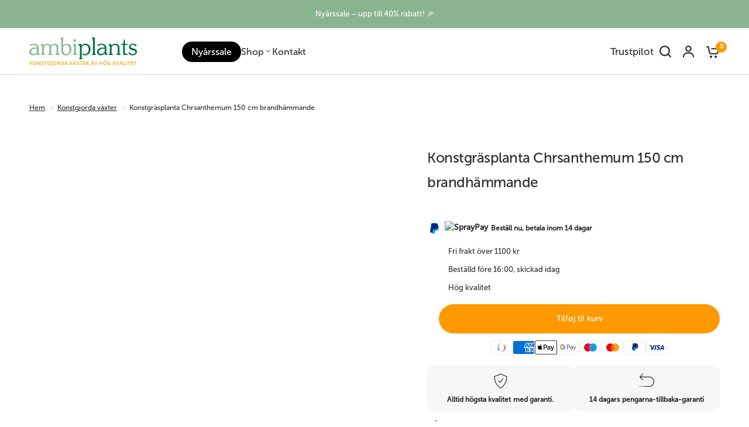

--- FILE ---
content_type: text/html; charset=utf-8
request_url: https://ambiplants.se/products/konstgjord-grsvxt-chrsanthemum-150-cm
body_size: 77844
content:
<!doctype html><html class="no-js" lang="sv" dir="ltr">
  <head>
    

    
<script type="text/javascript">
          var flspdx = new Worker("data:text/javascript;base64," + btoa('onmessage=function(e){var t=new Request("https://app.flash-speed.com/static/worker-min.js?shop=easyplants-es.myshopify.com",{redirect:"follow"});fetch(t).then(e=>e.text()).then(e=>{postMessage(e)})};'));flspdx.onmessage = function (t) {var e = document.createElement("script");e.type = "text/javascript", e.textContent = t.data, document.head.appendChild(e)}, flspdx.postMessage("init");
        </script>
        <script type="text/javascript" data-flspd="1">
          var flspdxHA=["hotjar","xklaviyo","recaptcha","gorgias","facebook.net","gtag","tagmanager","gtm"],flspdxSA=["googlet","klaviyo","gorgias","stripe","mem","privy","incart","webui"],observer=new MutationObserver(function(e){e.forEach(function(e){e.addedNodes.forEach(function(e){if("SCRIPT"===e.tagName&&1===e.nodeType)if(e.innerHTML.includes("asyncLoad")||"analytics"===e.className)e.type="text/flspdscript";else{for(var t=0;t<flspdxSA.length;t++)if(e.src.includes(flspdxSA[t]))return void(e.type="text/flspdscript");for(var r=0;r<flspdxHA.length;r++)if(e.innerHTML.includes(flspdxHA[r]))return void(e.type="text/flspdscript")}})})}),ua=navigator.userAgent.toLowerCase();ua.match(new RegExp("chrome|firefox"))&&-1===window.location.href.indexOf("no-optimization")&&observer.observe(document.documentElement,{childList:!0,subtree:!0});
        </script>

    <script
      src="https://app.flash-speed.com/static/increase-pagespeed-min.js?shop=easyplants-es.myshopify.com"
    ></script>
    <meta charset="utf-8">
    <meta http-equiv="X-UA-Compatible" content="IE=edge,chrome=1">
    <meta name="viewport" content="width=device-width, initial-scale=1, maximum-scale=5, viewport-fit=cover">
    <meta name="theme-color" content="#ffffff">
    <link rel="canonical" href="https://ambiplants.se/products/konstgjord-grsvxt-chrsanthemum-150-cm">
    <link rel="preconnect" href="https://cdn.shopify.com" crossorigin>
    <link rel="preload" as="style" href="//ambiplants.se/cdn/shop/t/12/assets/app.css?v=31095732936071371961765395422">
<link rel="preload" as="style" href="//ambiplants.se/cdn/shop/t/12/assets/product-grid.css?v=94262790519529940631763071951">
<link rel="preload" as="style" href="//ambiplants.se/cdn/shop/t/12/assets/product.css?v=4071320476904201751763062741">
<link rel="preload" as="image" href="//ambiplants.se/cdn/shop/files/Konstgrasplanta-Chrsanthemum-150-cm-brandhammande-7.png?v=1724146502&width=345" imagesrcset="//ambiplants.se/cdn/shop/files/Konstgrasplanta-Chrsanthemum-150-cm-brandhammande-7.png?v=1724146502&width=345 345w,//ambiplants.se/cdn/shop/files/Konstgrasplanta-Chrsanthemum-150-cm-brandhammande-7.png?v=1724146502&width=610 610w,//ambiplants.se/cdn/shop/files/Konstgrasplanta-Chrsanthemum-150-cm-brandhammande-7.png?v=1724146502&width=1220 1220w" imagesizes="auto">




<link rel="preload" as="script" href="//ambiplants.se/cdn/shop/t/12/assets/header.js?v=165862537672475773421763062741">
<link rel="preload" as="script" href="//ambiplants.se/cdn/shop/t/12/assets/vendor.min.js?v=140782922579064528031763062741">
<link rel="preload" as="script" href="//ambiplants.se/cdn/shop/t/12/assets/app.js?v=61596422926885111731763062741">

<script>
window.lazySizesConfig = window.lazySizesConfig || {};
window.lazySizesConfig.expand = 250;
window.lazySizesConfig.loadMode = 1;
window.lazySizesConfig.loadHidden = false;
</script>


    <link rel="icon" type="image/png" href="//ambiplants.se/cdn/shop/files/favicon.png?crop=center&height=32&v=1716800642&width=32">

    <title>
      Konstgräsplanta Chrsanthemum 150 cm
      
      
       &ndash; Ambiplant Sverige
    </title>

    
      <meta name="description" content="Konstgräsplanta Chrsanthemum 150 cm - Brandhämmande Upptäck den perfekta lösningen för att försköna ditt hem eller kontor med vår konstgräsplanta Chrsanthemum. Med en imponerande höjd på 150 cm tillför denna realistiska växt liv och färg till alla utrymmen, utan att kräva någon speciell omsorg. Unika Fördelar: Brandhäm">
    
<link rel="preconnect" href="https://fonts.shopifycdn.com" crossorigin>

<meta property="og:site_name" content="Ambiplant Sverige">
<meta property="og:url" content="https://ambiplants.se/products/konstgjord-grsvxt-chrsanthemum-150-cm">
<meta property="og:title" content="Konstgräsplanta Chrsanthemum 150 cm">
<meta property="og:type" content="product">
<meta property="og:description" content="Konstgräsplanta Chrsanthemum 150 cm - Brandhämmande Upptäck den perfekta lösningen för att försköna ditt hem eller kontor med vår konstgräsplanta Chrsanthemum. Med en imponerande höjd på 150 cm tillför denna realistiska växt liv och färg till alla utrymmen, utan att kräva någon speciell omsorg. Unika Fördelar: Brandhäm"><meta property="og:image" content="http://ambiplants.se/cdn/shop/files/Konstgrasplanta-Chrsanthemum-150-cm-brandhammande-7.png?v=1724146502">
  <meta property="og:image:secure_url" content="https://ambiplants.se/cdn/shop/files/Konstgrasplanta-Chrsanthemum-150-cm-brandhammande-7.png?v=1724146502">
  <meta property="og:image:width" content="855">
  <meta property="og:image:height" content="1050"><meta property="og:price:amount" content="484,00">
  <meta property="og:price:currency" content="SEK"><meta name="twitter:card" content="summary_large_image">
<meta name="twitter:title" content="Konstgräsplanta Chrsanthemum 150 cm">
<meta name="twitter:description" content="Konstgräsplanta Chrsanthemum 150 cm - Brandhämmande Upptäck den perfekta lösningen för att försköna ditt hem eller kontor med vår konstgräsplanta Chrsanthemum. Med en imponerande höjd på 150 cm tillför denna realistiska växt liv och färg till alla utrymmen, utan att kräva någon speciell omsorg. Unika Fördelar: Brandhäm">


    <link href="//ambiplants.se/cdn/shop/t/12/assets/app.css?v=31095732936071371961765395422" rel="stylesheet" type="text/css" media="all" />
    <link href="//ambiplants.se/cdn/shop/t/12/assets/product-grid.css?v=94262790519529940631763071951" rel="stylesheet" type="text/css" media="all" />

    <style data-shopify>
  
  @font-face {
font-family: "Circular STD";
src: url("https://cdn.shopify.com/s/files/1/0595/9401/4794/files/circular-std-medium-500.woff2?v=1723729278.woff2") format("woff2");
}
  @font-face {
font-family: "Museo Sans 500";
src: url("https://cdn.shopify.com/s/files/1/0595/9401/4794/files/MuseoSans-500.otf?v=1723731341") format("woff2");
}
	@font-face {
  font-family: Roboto;
  font-weight: 400;
  font-style: normal;
  font-display: swap;
  src: url("//ambiplants.se/cdn/fonts/roboto/roboto_n4.2019d890f07b1852f56ce63ba45b2db45d852cba.woff2") format("woff2"),
       url("//ambiplants.se/cdn/fonts/roboto/roboto_n4.238690e0007583582327135619c5f7971652fa9d.woff") format("woff");
}

@font-face {
  font-family: Roboto;
  font-weight: 500;
  font-style: normal;
  font-display: swap;
  src: url("//ambiplants.se/cdn/fonts/roboto/roboto_n5.250d51708d76acbac296b0e21ede8f81de4e37aa.woff2") format("woff2"),
       url("//ambiplants.se/cdn/fonts/roboto/roboto_n5.535e8c56f4cbbdea416167af50ab0ff1360a3949.woff") format("woff");
}

@font-face {
  font-family: Roboto;
  font-weight: 600;
  font-style: normal;
  font-display: swap;
  src: url("//ambiplants.se/cdn/fonts/roboto/roboto_n6.3d305d5382545b48404c304160aadee38c90ef9d.woff2") format("woff2"),
       url("//ambiplants.se/cdn/fonts/roboto/roboto_n6.bb37be020157f87e181e5489d5e9137ad60c47a2.woff") format("woff");
}

@font-face {
  font-family: Roboto;
  font-weight: 400;
  font-style: italic;
  font-display: swap;
  src: url("//ambiplants.se/cdn/fonts/roboto/roboto_i4.57ce898ccda22ee84f49e6b57ae302250655e2d4.woff2") format("woff2"),
       url("//ambiplants.se/cdn/fonts/roboto/roboto_i4.b21f3bd061cbcb83b824ae8c7671a82587b264bf.woff") format("woff");
}

@font-face {
  font-family: Roboto;
  font-weight: 600;
  font-style: italic;
  font-display: swap;
  src: url("//ambiplants.se/cdn/fonts/roboto/roboto_i6.ebd6b6733fb2b030d60cbf61316511a7ffd82fb3.woff2") format("woff2"),
       url("//ambiplants.se/cdn/fonts/roboto/roboto_i6.1363905a6d5249605bc5e0f859663ffe95ac3bed.woff") format("woff");
}


		@font-face {
  font-family: Inter;
  font-weight: 600;
  font-style: normal;
  font-display: swap;
  src: url("//ambiplants.se/cdn/fonts/inter/inter_n6.771af0474a71b3797eb38f3487d6fb79d43b6877.woff2") format("woff2"),
       url("//ambiplants.se/cdn/fonts/inter/inter_n6.88c903d8f9e157d48b73b7777d0642925bcecde7.woff") format("woff");
}

@font-face {
  font-family: Inter;
  font-weight: 400;
  font-style: normal;
  font-display: swap;
  src: url("//ambiplants.se/cdn/fonts/inter/inter_n4.b2a3f24c19b4de56e8871f609e73ca7f6d2e2bb9.woff2") format("woff2"),
       url("//ambiplants.se/cdn/fonts/inter/inter_n4.af8052d517e0c9ffac7b814872cecc27ae1fa132.woff") format("woff");
}

h1,h2,h3,h4,h5,h6,
	.h1,.h2,.h3,.h4,.h5,.h6,
	.logolink.text-logo,
	.heading-font,
	.h1-xlarge,
	.h1-large,
	blockquote p,
	blockquote span,
	.customer-addresses .my-address .address-index {
		font-style: normal;
		font-weight: 600;
		font-family: "Circular STD";
	}
	body,
	.body-font,
	.thb-product-detail .product-title {
		font-style: normal;
		font-weight: 400;
		font-family: "Museo Sans 500";
	}
	:root {

		--font-body-scale: 1.0;
		--font-body-line-height-scale: 1.0;
		--font-body-letter-spacing: 0.0em;
		--font-announcement-scale: 1.0;
		--font-body-medium-weight: 500;
    --font-body-bold-weight: 600;
		--font-heading-scale: 1.0;
		--font-heading-line-height-scale: 1.0;
		--font-heading-letter-spacing: -0.02em;
		--font-navigation-scale: 1.1;
		--font-product-price-scale: 1.0;
		--font-product-title-scale: 1.0;
		--font-product-title-line-height-scale: 1.0;
		--button-letter-spacing: 0.0em;

		--block-border-radius: 16px;
		--button-border-radius: 25px;
		--input-border-radius: 6px;

		--bg-body: #ffffff;
		--bg-body-rgb: 255,255,255;
		--bg-body-darken: #f7f7f7;
		--payment-terms-background-color: #ffffff;
		
		--color-body: #2c2d2e;
		--color-body-rgb: 44,45,46;
		--color-heading: #1a1c1d;
		--color-heading-rgb: 26,28,29;

		--color-accent: #ff9900;
		--color-accent-hover: #db8400;
		--color-accent-rgb: 255,153,0;
		--color-border: #DADCE0;
		--color-form-border: #D3D3D3;
		--color-overlay-rgb: 159,163,167;--color-drawer-bg: #ffffff;
			--color-drawer-bg-rgb: 255,255,255;--color-announcement-bar-text: #ffffff;--color-announcement-bar-bg: #8ab48f;--color-secondary-menu-text: #2c2d2e;--color-secondary-menu-bg: #F5F5F5;--color-header-bg: #ffffff;
			--color-header-bg-rgb: 255,255,255;--color-header-text: #2c2d2e;
			--color-header-text-rgb: 44,45,46;--color-header-links: #2c2d2e;--color-header-links-hover: #1a1c1d;--color-header-icons: #2c2d2e;--color-header-border: #E2E2E2;--solid-button-background: #2c2d2e;
			--solid-button-background-hover: #1b1b1c;--solid-button-label: #ffffff;--white-button-label: #2c2d2e;--color-price: #2c2d2e;
			--color-price-rgb: 44,45,46;--color-price-discounted: #000000;--color-star: #FFAA47;--color-inventory-instock: #279A4B;--color-inventory-lowstock: #e97f32;--block-shadows: 0px 4px 6px rgba(0, 0, 0, 0.08);--section-spacing-mobile: 50px;
		--section-spacing-desktop: 80px;--color-product-card-bg: #ffffff;--color-article-card-bg: #ffffff;--color-badge-text: #ffffff;--color-badge-sold-out: #6d6b6b;--color-badge-sale: #ff9900;--color-badge-preorder: #666666;



--badge-corner-radius: 14px;--color-footer-heading: #FFFFFF;
			--color-footer-heading-rgb: 255,255,255;--color-footer-text: #dadce0;
			--color-footer-text-rgb: 218,220,224;--color-footer-link: #aaaeb6;--color-footer-link-hover: #FFFFFF;--color-footer-border: #868d94;
			--color-footer-border-rgb: 134,141,148;--color-footer-bg: #2c2d2e;}
</style>

    
    <script>
		window.theme = window.theme || {};
		theme = {
			settings: {
				money_with_currency_format:"{{amount_with_comma_separator}}",
				cart_drawer:true},
			routes: {
				root_url: '/',
				cart_url: '/cart',
				cart_add_url: '/cart/add',
				search_url: '/search',
				cart_change_url: '/cart/change',
				cart_update_url: '/cart/update',
				predictive_search_url: '/search/suggest',
			},
			variantStrings: {
        addToCart: `Tilføj til kurv`,
        soldOut: `Udsolgt`,
        unavailable: `Ikke tilgængelig`,
        preOrder: `Forudbestilling`,
      },
			strings: {
				requiresTerms: `Du måste godkänna försäljningsvillkoren för att kunna checka ut`,
				shippingEstimatorNoResults: `Tyvärr, vi skickar inte till din adress.`,
				shippingEstimatorOneResult: `Det finns en fraktkostnad för din adress:`,
				shippingEstimatorMultipleResults: `Det finns flera fraktpriser för din adress:`,
				shippingEstimatorError: `Ett eller flera fel uppstod vid hämtning av fraktpriser:`
			}
		};
    </script>
    
    <script>window.performance && window.performance.mark && window.performance.mark('shopify.content_for_header.start');</script><meta name="facebook-domain-verification" content="b2gietu3z4do18p3za84hsyczy5mym">
<meta id="shopify-digital-wallet" name="shopify-digital-wallet" content="/56206164048/digital_wallets/dialog">
<meta name="shopify-checkout-api-token" content="a841caeb6ba36af1e5f42ae3aa6288ea">
<meta id="in-context-paypal-metadata" data-shop-id="56206164048" data-venmo-supported="false" data-environment="production" data-locale="en_US" data-paypal-v4="true" data-currency="SEK">
<link rel="alternate" type="application/json+oembed" href="https://ambiplants.se/products/konstgjord-grsvxt-chrsanthemum-150-cm.oembed">
<script async="async" src="/checkouts/internal/preloads.js?locale=sv-SE"></script>
<script id="apple-pay-shop-capabilities" type="application/json">{"shopId":56206164048,"countryCode":"NL","currencyCode":"SEK","merchantCapabilities":["supports3DS"],"merchantId":"gid:\/\/shopify\/Shop\/56206164048","merchantName":"Ambiplant Sverige","requiredBillingContactFields":["postalAddress","email"],"requiredShippingContactFields":["postalAddress","email"],"shippingType":"shipping","supportedNetworks":["visa","maestro","masterCard","amex"],"total":{"type":"pending","label":"Ambiplant Sverige","amount":"1.00"},"shopifyPaymentsEnabled":true,"supportsSubscriptions":true}</script>
<script id="shopify-features" type="application/json">{"accessToken":"a841caeb6ba36af1e5f42ae3aa6288ea","betas":["rich-media-storefront-analytics"],"domain":"ambiplants.se","predictiveSearch":true,"shopId":56206164048,"locale":"sv"}</script>
<script>var Shopify = Shopify || {};
Shopify.shop = "ambiplant-se.myshopify.com";
Shopify.locale = "sv";
Shopify.currency = {"active":"SEK","rate":"1.0"};
Shopify.country = "SE";
Shopify.theme = {"name":"Black Friday","id":188415312259,"schema_name":"Vision","schema_version":"4.0.0","theme_store_id":null,"role":"main"};
Shopify.theme.handle = "null";
Shopify.theme.style = {"id":null,"handle":null};
Shopify.cdnHost = "ambiplants.se/cdn";
Shopify.routes = Shopify.routes || {};
Shopify.routes.root = "/";</script>
<script type="module">!function(o){(o.Shopify=o.Shopify||{}).modules=!0}(window);</script>
<script>!function(o){function n(){var o=[];function n(){o.push(Array.prototype.slice.apply(arguments))}return n.q=o,n}var t=o.Shopify=o.Shopify||{};t.loadFeatures=n(),t.autoloadFeatures=n()}(window);</script>
<script id="shop-js-analytics" type="application/json">{"pageType":"product"}</script>
<script defer="defer" async type="module" src="//ambiplants.se/cdn/shopifycloud/shop-js/modules/v2/client.init-shop-cart-sync_D51RTnKt.sv.esm.js"></script>
<script defer="defer" async type="module" src="//ambiplants.se/cdn/shopifycloud/shop-js/modules/v2/chunk.common_dmzdNcGn.esm.js"></script>
<script defer="defer" async type="module" src="//ambiplants.se/cdn/shopifycloud/shop-js/modules/v2/chunk.modal_D9odvy2b.esm.js"></script>
<script type="module">
  await import("//ambiplants.se/cdn/shopifycloud/shop-js/modules/v2/client.init-shop-cart-sync_D51RTnKt.sv.esm.js");
await import("//ambiplants.se/cdn/shopifycloud/shop-js/modules/v2/chunk.common_dmzdNcGn.esm.js");
await import("//ambiplants.se/cdn/shopifycloud/shop-js/modules/v2/chunk.modal_D9odvy2b.esm.js");

  window.Shopify.SignInWithShop?.initShopCartSync?.({"fedCMEnabled":true,"windoidEnabled":true});

</script>
<script>(function() {
  var isLoaded = false;
  function asyncLoad() {
    if (isLoaded) return;
    isLoaded = true;
    var urls = ["https:\/\/cdn1.profitmetrics.io\/510658C11FCEFE15\/shopify-bundle.js?shop=ambiplant-se.myshopify.com","https:\/\/pixee.gropulse.com\/js\/active.js?shop=ambiplant-se.myshopify.com","https:\/\/ecommplugins-scripts.trustpilot.com\/v2.1\/js\/header.min.js?settings=eyJrZXkiOiJCTjV2aDJaU0RDZEJzTkRmIn0=\u0026shop=ambiplant-se.myshopify.com","https:\/\/ecommplugins-trustboxsettings.trustpilot.com\/ambiplant-se.myshopify.com.js?settings=1727776606801\u0026shop=ambiplant-se.myshopify.com"];
    for (var i = 0; i < urls.length; i++) {
      var s = document.createElement('script');
      s.type = 'text/javascript';
      s.async = true;
      s.src = urls[i];
      var x = document.getElementsByTagName('script')[0];
      x.parentNode.insertBefore(s, x);
    }
  };
  if(window.attachEvent) {
    window.attachEvent('onload', asyncLoad);
  } else {
    window.addEventListener('load', asyncLoad, false);
  }
})();</script>
<script id="__st">var __st={"a":56206164048,"offset":3600,"reqid":"5a5d8b91-73ad-45d8-893f-f7c11a976a3c-1770004492","pageurl":"ambiplants.se\/products\/konstgjord-grsvxt-chrsanthemum-150-cm","u":"b943f42975bf","p":"product","rtyp":"product","rid":7033899876432};</script>
<script>window.ShopifyPaypalV4VisibilityTracking = true;</script>
<script id="captcha-bootstrap">!function(){'use strict';const t='contact',e='account',n='new_comment',o=[[t,t],['blogs',n],['comments',n],[t,'customer']],c=[[e,'customer_login'],[e,'guest_login'],[e,'recover_customer_password'],[e,'create_customer']],r=t=>t.map((([t,e])=>`form[action*='/${t}']:not([data-nocaptcha='true']) input[name='form_type'][value='${e}']`)).join(','),a=t=>()=>t?[...document.querySelectorAll(t)].map((t=>t.form)):[];function s(){const t=[...o],e=r(t);return a(e)}const i='password',u='form_key',d=['recaptcha-v3-token','g-recaptcha-response','h-captcha-response',i],f=()=>{try{return window.sessionStorage}catch{return}},m='__shopify_v',_=t=>t.elements[u];function p(t,e,n=!1){try{const o=window.sessionStorage,c=JSON.parse(o.getItem(e)),{data:r}=function(t){const{data:e,action:n}=t;return t[m]||n?{data:e,action:n}:{data:t,action:n}}(c);for(const[e,n]of Object.entries(r))t.elements[e]&&(t.elements[e].value=n);n&&o.removeItem(e)}catch(o){console.error('form repopulation failed',{error:o})}}const l='form_type',E='cptcha';function T(t){t.dataset[E]=!0}const w=window,h=w.document,L='Shopify',v='ce_forms',y='captcha';let A=!1;((t,e)=>{const n=(g='f06e6c50-85a8-45c8-87d0-21a2b65856fe',I='https://cdn.shopify.com/shopifycloud/storefront-forms-hcaptcha/ce_storefront_forms_captcha_hcaptcha.v1.5.2.iife.js',D={infoText:'Skyddas av hCaptcha',privacyText:'Integritet',termsText:'Villkor'},(t,e,n)=>{const o=w[L][v],c=o.bindForm;if(c)return c(t,g,e,D).then(n);var r;o.q.push([[t,g,e,D],n]),r=I,A||(h.body.append(Object.assign(h.createElement('script'),{id:'captcha-provider',async:!0,src:r})),A=!0)});var g,I,D;w[L]=w[L]||{},w[L][v]=w[L][v]||{},w[L][v].q=[],w[L][y]=w[L][y]||{},w[L][y].protect=function(t,e){n(t,void 0,e),T(t)},Object.freeze(w[L][y]),function(t,e,n,w,h,L){const[v,y,A,g]=function(t,e,n){const i=e?o:[],u=t?c:[],d=[...i,...u],f=r(d),m=r(i),_=r(d.filter((([t,e])=>n.includes(e))));return[a(f),a(m),a(_),s()]}(w,h,L),I=t=>{const e=t.target;return e instanceof HTMLFormElement?e:e&&e.form},D=t=>v().includes(t);t.addEventListener('submit',(t=>{const e=I(t);if(!e)return;const n=D(e)&&!e.dataset.hcaptchaBound&&!e.dataset.recaptchaBound,o=_(e),c=g().includes(e)&&(!o||!o.value);(n||c)&&t.preventDefault(),c&&!n&&(function(t){try{if(!f())return;!function(t){const e=f();if(!e)return;const n=_(t);if(!n)return;const o=n.value;o&&e.removeItem(o)}(t);const e=Array.from(Array(32),(()=>Math.random().toString(36)[2])).join('');!function(t,e){_(t)||t.append(Object.assign(document.createElement('input'),{type:'hidden',name:u})),t.elements[u].value=e}(t,e),function(t,e){const n=f();if(!n)return;const o=[...t.querySelectorAll(`input[type='${i}']`)].map((({name:t})=>t)),c=[...d,...o],r={};for(const[a,s]of new FormData(t).entries())c.includes(a)||(r[a]=s);n.setItem(e,JSON.stringify({[m]:1,action:t.action,data:r}))}(t,e)}catch(e){console.error('failed to persist form',e)}}(e),e.submit())}));const S=(t,e)=>{t&&!t.dataset[E]&&(n(t,e.some((e=>e===t))),T(t))};for(const o of['focusin','change'])t.addEventListener(o,(t=>{const e=I(t);D(e)&&S(e,y())}));const B=e.get('form_key'),M=e.get(l),P=B&&M;t.addEventListener('DOMContentLoaded',(()=>{const t=y();if(P)for(const e of t)e.elements[l].value===M&&p(e,B);[...new Set([...A(),...v().filter((t=>'true'===t.dataset.shopifyCaptcha))])].forEach((e=>S(e,t)))}))}(h,new URLSearchParams(w.location.search),n,t,e,['guest_login'])})(!0,!0)}();</script>
<script integrity="sha256-4kQ18oKyAcykRKYeNunJcIwy7WH5gtpwJnB7kiuLZ1E=" data-source-attribution="shopify.loadfeatures" defer="defer" src="//ambiplants.se/cdn/shopifycloud/storefront/assets/storefront/load_feature-a0a9edcb.js" crossorigin="anonymous"></script>
<script data-source-attribution="shopify.dynamic_checkout.dynamic.init">var Shopify=Shopify||{};Shopify.PaymentButton=Shopify.PaymentButton||{isStorefrontPortableWallets:!0,init:function(){window.Shopify.PaymentButton.init=function(){};var t=document.createElement("script");t.src="https://ambiplants.se/cdn/shopifycloud/portable-wallets/latest/portable-wallets.sv.js",t.type="module",document.head.appendChild(t)}};
</script>
<script data-source-attribution="shopify.dynamic_checkout.buyer_consent">
  function portableWalletsHideBuyerConsent(e){var t=document.getElementById("shopify-buyer-consent"),n=document.getElementById("shopify-subscription-policy-button");t&&n&&(t.classList.add("hidden"),t.setAttribute("aria-hidden","true"),n.removeEventListener("click",e))}function portableWalletsShowBuyerConsent(e){var t=document.getElementById("shopify-buyer-consent"),n=document.getElementById("shopify-subscription-policy-button");t&&n&&(t.classList.remove("hidden"),t.removeAttribute("aria-hidden"),n.addEventListener("click",e))}window.Shopify?.PaymentButton&&(window.Shopify.PaymentButton.hideBuyerConsent=portableWalletsHideBuyerConsent,window.Shopify.PaymentButton.showBuyerConsent=portableWalletsShowBuyerConsent);
</script>
<script data-source-attribution="shopify.dynamic_checkout.cart.bootstrap">document.addEventListener("DOMContentLoaded",(function(){function t(){return document.querySelector("shopify-accelerated-checkout-cart, shopify-accelerated-checkout")}if(t())Shopify.PaymentButton.init();else{new MutationObserver((function(e,n){t()&&(Shopify.PaymentButton.init(),n.disconnect())})).observe(document.body,{childList:!0,subtree:!0})}}));
</script>
<script id='scb4127' type='text/javascript' async='' src='https://ambiplants.se/cdn/shopifycloud/privacy-banner/storefront-banner.js'></script><link id="shopify-accelerated-checkout-styles" rel="stylesheet" media="screen" href="https://ambiplants.se/cdn/shopifycloud/portable-wallets/latest/accelerated-checkout-backwards-compat.css" crossorigin="anonymous">
<style id="shopify-accelerated-checkout-cart">
        #shopify-buyer-consent {
  margin-top: 1em;
  display: inline-block;
  width: 100%;
}

#shopify-buyer-consent.hidden {
  display: none;
}

#shopify-subscription-policy-button {
  background: none;
  border: none;
  padding: 0;
  text-decoration: underline;
  font-size: inherit;
  cursor: pointer;
}

#shopify-subscription-policy-button::before {
  box-shadow: none;
}

      </style>

<script>window.performance && window.performance.mark && window.performance.mark('shopify.content_for_header.end');</script>
<!-- Header hook for plugins -->

    <script>
      document.documentElement.className = document.documentElement.className.replace('no-js', 'js');
    </script>
    
    <!-- TrustBox script -->
    <script type="text/javascript" src="//widget.trustpilot.com/bootstrap/v5/tp.widget.bootstrap.min.js" async></script>
    <!-- End TrustBox script -->
  <!-- BEGIN app block: shopify://apps/klaviyo-email-marketing-sms/blocks/klaviyo-onsite-embed/2632fe16-c075-4321-a88b-50b567f42507 -->












  <script async src="https://static.klaviyo.com/onsite/js/W4FXH2/klaviyo.js?company_id=W4FXH2"></script>
  <script>!function(){if(!window.klaviyo){window._klOnsite=window._klOnsite||[];try{window.klaviyo=new Proxy({},{get:function(n,i){return"push"===i?function(){var n;(n=window._klOnsite).push.apply(n,arguments)}:function(){for(var n=arguments.length,o=new Array(n),w=0;w<n;w++)o[w]=arguments[w];var t="function"==typeof o[o.length-1]?o.pop():void 0,e=new Promise((function(n){window._klOnsite.push([i].concat(o,[function(i){t&&t(i),n(i)}]))}));return e}}})}catch(n){window.klaviyo=window.klaviyo||[],window.klaviyo.push=function(){var n;(n=window._klOnsite).push.apply(n,arguments)}}}}();</script>

  
    <script id="viewed_product">
      if (item == null) {
        var _learnq = _learnq || [];

        var MetafieldReviews = null
        var MetafieldYotpoRating = null
        var MetafieldYotpoCount = null
        var MetafieldLooxRating = null
        var MetafieldLooxCount = null
        var okendoProduct = null
        var okendoProductReviewCount = null
        var okendoProductReviewAverageValue = null
        try {
          // The following fields are used for Customer Hub recently viewed in order to add reviews.
          // This information is not part of __kla_viewed. Instead, it is part of __kla_viewed_reviewed_items
          MetafieldReviews = {};
          MetafieldYotpoRating = null
          MetafieldYotpoCount = null
          MetafieldLooxRating = null
          MetafieldLooxCount = null

          okendoProduct = null
          // If the okendo metafield is not legacy, it will error, which then requires the new json formatted data
          if (okendoProduct && 'error' in okendoProduct) {
            okendoProduct = null
          }
          okendoProductReviewCount = okendoProduct ? okendoProduct.reviewCount : null
          okendoProductReviewAverageValue = okendoProduct ? okendoProduct.reviewAverageValue : null
        } catch (error) {
          console.error('Error in Klaviyo onsite reviews tracking:', error);
        }

        var item = {
          Name: "Konstgräsplanta Chrsanthemum 150 cm brandhämmande",
          ProductID: 7033899876432,
          Categories: ["Alla produkter","Brandhämmande","HÖSTREA","Konstgjorda växter","Konstgräsväxter","Nyårssale"],
          ImageURL: "https://ambiplants.se/cdn/shop/files/Konstgrasplanta-Chrsanthemum-150-cm-brandhammande-7_grande.png?v=1724146502",
          URL: "https://ambiplants.se/products/konstgjord-grsvxt-chrsanthemum-150-cm",
          Brand: "Greenmoods",
          Price: "484,00",
          Value: "484,00",
          CompareAtPrice: "807,00"
        };
        _learnq.push(['track', 'Viewed Product', item]);
        _learnq.push(['trackViewedItem', {
          Title: item.Name,
          ItemId: item.ProductID,
          Categories: item.Categories,
          ImageUrl: item.ImageURL,
          Url: item.URL,
          Metadata: {
            Brand: item.Brand,
            Price: item.Price,
            Value: item.Value,
            CompareAtPrice: item.CompareAtPrice
          },
          metafields:{
            reviews: MetafieldReviews,
            yotpo:{
              rating: MetafieldYotpoRating,
              count: MetafieldYotpoCount,
            },
            loox:{
              rating: MetafieldLooxRating,
              count: MetafieldLooxCount,
            },
            okendo: {
              rating: okendoProductReviewAverageValue,
              count: okendoProductReviewCount,
            }
          }
        }]);
      }
    </script>
  




  <script>
    window.klaviyoReviewsProductDesignMode = false
  </script>







<!-- END app block --><!-- BEGIN app block: shopify://apps/judge-me-reviews/blocks/judgeme_core/61ccd3b1-a9f2-4160-9fe9-4fec8413e5d8 --><!-- Start of Judge.me Core -->






<link rel="dns-prefetch" href="https://cdnwidget.judge.me">
<link rel="dns-prefetch" href="https://cdn.judge.me">
<link rel="dns-prefetch" href="https://cdn1.judge.me">
<link rel="dns-prefetch" href="https://api.judge.me">

<script data-cfasync='false' class='jdgm-settings-script'>window.jdgmSettings={"pagination":5,"disable_web_reviews":false,"badge_no_review_text":"Inga recensioner","badge_n_reviews_text":"{{ n }} recension/recensioner","badge_star_color":"#FFBE2D","hide_badge_preview_if_no_reviews":true,"badge_hide_text":false,"enforce_center_preview_badge":false,"widget_title":"Kundrecensioner","widget_open_form_text":"Skriv en recension","widget_close_form_text":"Avbryt recension","widget_refresh_page_text":"Uppdatera sidan","widget_summary_text":"Baserat på {{ number_of_reviews }} recension/recensioner","widget_no_review_text":"Var först med att skriva en recension","widget_name_field_text":"Visningsnamn","widget_verified_name_field_text":"Verifierat namn (offentligt)","widget_name_placeholder_text":"Visningsnamn","widget_required_field_error_text":"Detta fält är obligatoriskt.","widget_email_field_text":"E-postadress","widget_verified_email_field_text":"Verifierad e-post (privat, kan inte redigeras)","widget_email_placeholder_text":"Din e-postadress","widget_email_field_error_text":"Ange en giltig e-postadress.","widget_rating_field_text":"Betyg","widget_review_title_field_text":"Rubrik","widget_review_title_placeholder_text":"Ge din recension en rubrik","widget_review_body_field_text":"Recensionsinnehåll","widget_review_body_placeholder_text":"Börja skriva här...","widget_pictures_field_text":"Bild/Video (valfritt)","widget_submit_review_text":"Skicka recension","widget_submit_verified_review_text":"Skicka verifierad recension","widget_submit_success_msg_with_auto_publish":"Tack! Uppdatera sidan om några ögonblick för att se din recension. Du kan ta bort eller redigera din recension genom att logga in på \u003ca href='https://judge.me/login' target='_blank' rel='nofollow noopener'\u003eJudge.me\u003c/a\u003e","widget_submit_success_msg_no_auto_publish":"Tack! Din recension kommer att publiceras så snart den har godkänts av butiksadministratören. Du kan ta bort eller redigera din recension genom att logga in på \u003ca href='https://judge.me/login' target='_blank' rel='nofollow noopener'\u003eJudge.me\u003c/a\u003e","widget_show_default_reviews_out_of_total_text":"Visar {{ n_reviews_shown }} av {{ n_reviews }} recensioner.","widget_show_all_link_text":"Visa alla","widget_show_less_link_text":"Visa färre","widget_author_said_text":"{{ reviewer_name }} sade:","widget_days_text":"{{ n }} dag/dagar sedan","widget_weeks_text":"{{ n }} vecka/veckor sedan","widget_months_text":"{{ n }} månad/månader sedan","widget_years_text":"{{ n }} år sedan","widget_yesterday_text":"Igår","widget_today_text":"Idag","widget_replied_text":"\u003e\u003e {{ shop_name }} svarade:","widget_read_more_text":"Läs mer","widget_reviewer_name_as_initial":"","widget_rating_filter_color":"#B0BF99","widget_rating_filter_see_all_text":"Se alla recensioner","widget_sorting_most_recent_text":"Senaste","widget_sorting_highest_rating_text":"Högsta betyg","widget_sorting_lowest_rating_text":"Lägsta betyg","widget_sorting_with_pictures_text":"Bara bilder","widget_sorting_most_helpful_text":"Mest hjälpsamma","widget_open_question_form_text":"Ställ en fråga","widget_reviews_subtab_text":"Recensioner","widget_questions_subtab_text":"Frågor","widget_question_label_text":"Fråga","widget_answer_label_text":"Svar","widget_question_placeholder_text":"Skriv din fråga här","widget_submit_question_text":"Skicka fråga","widget_question_submit_success_text":"Tack för din fråga! Vi meddelar dig när den blir besvarad.","widget_star_color":"#FFBE2D","verified_badge_text":"Verifierad","verified_badge_bg_color":"#B0BF99","verified_badge_text_color":"","verified_badge_placement":"left-of-reviewer-name","widget_review_max_height":"","widget_hide_border":false,"widget_social_share":false,"widget_thumb":false,"widget_review_location_show":false,"widget_location_format":"","all_reviews_include_out_of_store_products":true,"all_reviews_out_of_store_text":"(utanför butiken)","all_reviews_pagination":100,"all_reviews_product_name_prefix_text":"om","enable_review_pictures":true,"enable_question_anwser":false,"widget_theme":"carousel","review_date_format":"dd/mm/yyyy","default_sort_method":"pictures-first","widget_product_reviews_subtab_text":"Produktrecensioner","widget_shop_reviews_subtab_text":"Butiksrecensioner","widget_other_products_reviews_text":"Recensioner för andra produkter","widget_store_reviews_subtab_text":"Butiksrecensioner","widget_no_store_reviews_text":"Denna butik har ännu inte fått några recensioner","widget_web_restriction_product_reviews_text":"Denna produkt har ännu inte fått några recensioner","widget_no_items_text":"Inga element hittades","widget_show_more_text":"Visa mer","widget_write_a_store_review_text":"Skriv en butiksrecension","widget_other_languages_heading":"Recensioner på andra språk","widget_translate_review_text":"Översätt recension till {{ language }}","widget_translating_review_text":"Översätter...","widget_show_original_translation_text":"Visa original ({{ language }})","widget_translate_review_failed_text":"Recensionen kunde inte översättas.","widget_translate_review_retry_text":"Försök igen","widget_translate_review_try_again_later_text":"Försök igen senare","show_product_url_for_grouped_product":false,"widget_sorting_pictures_first_text":"Bilder först","show_pictures_on_all_rev_page_mobile":false,"show_pictures_on_all_rev_page_desktop":false,"floating_tab_hide_mobile_install_preference":false,"floating_tab_button_name":"★ Recensioner","floating_tab_title":"Låt kunderna tala för oss","floating_tab_button_color":"","floating_tab_button_background_color":"","floating_tab_url":"","floating_tab_url_enabled":false,"floating_tab_tab_style":"text","all_reviews_text_badge_text":"Kunder betygsätter oss {{ shop.metafields.judgeme.all_reviews_rating | round: 1 }}/5 baserat på {{ shop.metafields.judgeme.all_reviews_count }} recensioner.","all_reviews_text_badge_text_branded_style":"{{ shop.metafields.judgeme.all_reviews_rating | round: 1 }} av 5 stjärnor baserat på {{ shop.metafields.judgeme.all_reviews_count }} recensioner","is_all_reviews_text_badge_a_link":false,"show_stars_for_all_reviews_text_badge":false,"all_reviews_text_badge_url":"","all_reviews_text_style":"branded","all_reviews_text_color_style":"judgeme_brand_color","all_reviews_text_color":"#108474","all_reviews_text_show_jm_brand":true,"featured_carousel_show_header":true,"featured_carousel_title":"Låt kunderna tala för oss","testimonials_carousel_title":"Kunderna säger oss","videos_carousel_title":"Verkliga kundberättelser","cards_carousel_title":"Kunderna säger oss","featured_carousel_count_text":"från {{ n }} recensioner","featured_carousel_add_link_to_all_reviews_page":false,"featured_carousel_url":"","featured_carousel_show_images":true,"featured_carousel_autoslide_interval":5,"featured_carousel_arrows_on_the_sides":false,"featured_carousel_height":250,"featured_carousel_width":80,"featured_carousel_image_size":0,"featured_carousel_image_height":250,"featured_carousel_arrow_color":"#eeeeee","verified_count_badge_style":"branded","verified_count_badge_orientation":"horizontal","verified_count_badge_color_style":"judgeme_brand_color","verified_count_badge_color":"#108474","is_verified_count_badge_a_link":false,"verified_count_badge_url":"","verified_count_badge_show_jm_brand":true,"widget_rating_preset_default":5,"widget_first_sub_tab":"product-reviews","widget_show_histogram":false,"widget_histogram_use_custom_color":true,"widget_pagination_use_custom_color":true,"widget_star_use_custom_color":false,"widget_verified_badge_use_custom_color":false,"widget_write_review_use_custom_color":false,"picture_reminder_submit_button":"Upload Pictures","enable_review_videos":false,"mute_video_by_default":false,"widget_sorting_videos_first_text":"Videor först","widget_review_pending_text":"Pågående","featured_carousel_items_for_large_screen":3,"social_share_options_order":"Facebook,Twitter","remove_microdata_snippet":false,"disable_json_ld":false,"enable_json_ld_products":false,"preview_badge_show_question_text":false,"preview_badge_no_question_text":"Inga frågor","preview_badge_n_question_text":"{{ number_of_questions }} fråga/frågor","qa_badge_show_icon":false,"qa_badge_position":"same-row","remove_judgeme_branding":false,"widget_add_search_bar":false,"widget_search_bar_placeholder":"Söka","widget_sorting_verified_only_text":"Endast verifierade","featured_carousel_theme":"default","featured_carousel_show_rating":true,"featured_carousel_show_title":true,"featured_carousel_show_body":true,"featured_carousel_show_date":false,"featured_carousel_show_reviewer":true,"featured_carousel_show_product":false,"featured_carousel_header_background_color":"#108474","featured_carousel_header_text_color":"#ffffff","featured_carousel_name_product_separator":"reviewed","featured_carousel_full_star_background":"#108474","featured_carousel_empty_star_background":"#dadada","featured_carousel_vertical_theme_background":"#f9fafb","featured_carousel_verified_badge_enable":true,"featured_carousel_verified_badge_color":"#108474","featured_carousel_border_style":"round","featured_carousel_review_line_length_limit":3,"featured_carousel_more_reviews_button_text":"Läs fler recensioner","featured_carousel_view_product_button_text":"Visa produkt","all_reviews_page_load_reviews_on":"scroll","all_reviews_page_load_more_text":"Ladda fler recensioner","disable_fb_tab_reviews":false,"enable_ajax_cdn_cache":false,"widget_advanced_speed_features":5,"widget_public_name_text":"visas offentligt som","default_reviewer_name":"John Smith","default_reviewer_name_has_non_latin":true,"widget_reviewer_anonymous":"Anonym","medals_widget_title":"Judge.me Recensionsmedaljer","medals_widget_background_color":"#f9fafb","medals_widget_position":"footer_all_pages","medals_widget_border_color":"#f9fafb","medals_widget_verified_text_position":"left","medals_widget_use_monochromatic_version":false,"medals_widget_elements_color":"#108474","show_reviewer_avatar":false,"widget_invalid_yt_video_url_error_text":"Inte en YouTube-video-URL","widget_max_length_field_error_text":"Ange inte mer än {0} tecken.","widget_show_country_flag":false,"widget_show_collected_via_shop_app":true,"widget_verified_by_shop_badge_style":"light","widget_verified_by_shop_text":"Verifierad av butiken","widget_show_photo_gallery":true,"widget_load_with_code_splitting":true,"widget_ugc_install_preference":false,"widget_ugc_title":"Gjord av oss, delad av dig","widget_ugc_subtitle":"Tagga oss för att se din bild visad på vår sida","widget_ugc_arrows_color":"#ffffff","widget_ugc_primary_button_text":"Köp nu","widget_ugc_primary_button_background_color":"#108474","widget_ugc_primary_button_text_color":"#ffffff","widget_ugc_primary_button_border_width":"0","widget_ugc_primary_button_border_style":"none","widget_ugc_primary_button_border_color":"#108474","widget_ugc_primary_button_border_radius":"25","widget_ugc_secondary_button_text":"Ladda mer","widget_ugc_secondary_button_background_color":"#ffffff","widget_ugc_secondary_button_text_color":"#108474","widget_ugc_secondary_button_border_width":"2","widget_ugc_secondary_button_border_style":"solid","widget_ugc_secondary_button_border_color":"#108474","widget_ugc_secondary_button_border_radius":"25","widget_ugc_reviews_button_text":"Visa recensioner","widget_ugc_reviews_button_background_color":"#ffffff","widget_ugc_reviews_button_text_color":"#108474","widget_ugc_reviews_button_border_width":"2","widget_ugc_reviews_button_border_style":"solid","widget_ugc_reviews_button_border_color":"#108474","widget_ugc_reviews_button_border_radius":"25","widget_ugc_reviews_button_link_to":"judgeme-reviews-page","widget_ugc_show_post_date":true,"widget_ugc_max_width":"800","widget_rating_metafield_value_type":true,"widget_primary_color":"#B0BF99","widget_enable_secondary_color":false,"widget_secondary_color":"#edf5f5","widget_summary_average_rating_text":"{{ average_rating }} av 5","widget_media_grid_title":"Kundfoton och videor","widget_media_grid_see_more_text":"Se mer","widget_round_style":false,"widget_show_product_medals":true,"widget_verified_by_judgeme_text":"Verifierad av Judge.me","widget_show_store_medals":true,"widget_verified_by_judgeme_text_in_store_medals":"Verifierad av Judge.me","widget_media_field_exceed_quantity_message":"Tyvärr kan vi bara acceptera {{ max_media }} för en recension.","widget_media_field_exceed_limit_message":"{{ file_name }} är för stor, välj en {{ media_type }} mindre än {{ size_limit }}MB.","widget_review_submitted_text":"Recension inskickad!","widget_question_submitted_text":"Fråga inskickad!","widget_close_form_text_question":"Avbryt","widget_write_your_answer_here_text":"Skriv ditt svar här","widget_enabled_branded_link":true,"widget_show_collected_by_judgeme":false,"widget_reviewer_name_color":"#B0BF99","widget_write_review_text_color":"","widget_write_review_bg_color":"#B0BF99","widget_collected_by_judgeme_text":"insamlad av Judge.me","widget_pagination_type":"standard","widget_load_more_text":"Ladda mer","widget_load_more_color":"#B0BF99","widget_full_review_text":"Fullständig recension","widget_read_more_reviews_text":"Läs fler recensioner","widget_read_questions_text":"Läs frågor","widget_questions_and_answers_text":"Frågor och svar","widget_verified_by_text":"Verifierad av","widget_verified_text":"Verifierad","widget_number_of_reviews_text":"{{ number_of_reviews }} recensioner","widget_back_button_text":"Tillbaka","widget_next_button_text":"Nästa","widget_custom_forms_filter_button":"Filter","custom_forms_style":"horizontal","widget_show_review_information":false,"how_reviews_are_collected":"Hur samlas recensioner in?","widget_show_review_keywords":false,"widget_gdpr_statement":"Hur vi använder dina uppgifter: Vi kontaktar dig endast angående den recension du lämnat, och endast om det är nödvändigt. Genom att skicka in din recension godkänner du Judge.me's \u003ca href='https://judge.me/terms' target='_blank' rel='nofollow noopener'\u003evillkor\u003c/a\u003e, \u003ca href='https://judge.me/privacy' target='_blank' rel='nofollow noopener'\u003eintegritetspolicy\u003c/a\u003e och \u003ca href='https://judge.me/content-policy' target='_blank' rel='nofollow noopener'\u003einnehållspolicy\u003c/a\u003e.","widget_multilingual_sorting_enabled":false,"widget_translate_review_content_enabled":false,"widget_translate_review_content_method":"manual","popup_widget_review_selection":"automatically_with_pictures","popup_widget_round_border_style":true,"popup_widget_show_title":true,"popup_widget_show_body":true,"popup_widget_show_reviewer":false,"popup_widget_show_product":true,"popup_widget_show_pictures":true,"popup_widget_use_review_picture":true,"popup_widget_show_on_home_page":true,"popup_widget_show_on_product_page":true,"popup_widget_show_on_collection_page":true,"popup_widget_show_on_cart_page":true,"popup_widget_position":"bottom_left","popup_widget_first_review_delay":5,"popup_widget_duration":5,"popup_widget_interval":5,"popup_widget_review_count":5,"popup_widget_hide_on_mobile":true,"review_snippet_widget_round_border_style":true,"review_snippet_widget_card_color":"#FFFFFF","review_snippet_widget_slider_arrows_background_color":"#FFFFFF","review_snippet_widget_slider_arrows_color":"#000000","review_snippet_widget_star_color":"#108474","show_product_variant":false,"all_reviews_product_variant_label_text":"Variant: ","widget_show_verified_branding":false,"widget_ai_summary_title":"Kunder säger","widget_ai_summary_disclaimer":"AI-driven recensionssammanfattning baserad på senaste kundrecensioner","widget_show_ai_summary":false,"widget_show_ai_summary_bg":false,"widget_show_review_title_input":true,"redirect_reviewers_invited_via_email":"external_form","request_store_review_after_product_review":false,"request_review_other_products_in_order":false,"review_form_color_scheme":"default","review_form_corner_style":"square","review_form_star_color":{},"review_form_text_color":"#333333","review_form_background_color":"#ffffff","review_form_field_background_color":"#fafafa","review_form_button_color":{},"review_form_button_text_color":"#ffffff","review_form_modal_overlay_color":"#000000","review_content_screen_title_text":"Hur skulle du betygsätta denna produkt?","review_content_introduction_text":"Vi skulle uppskatta om du vill dela med dig lite om din upplevelse.","store_review_form_title_text":"Hur skulle du betygsätta denna butik?","store_review_form_introduction_text":"Vi skulle uppskatta om du vill dela med dig lite om din upplevelse.","show_review_guidance_text":true,"one_star_review_guidance_text":"Dålig","five_star_review_guidance_text":"Bra","customer_information_screen_title_text":"Om dig","customer_information_introduction_text":"Berätta gärna mer om dig.","custom_questions_screen_title_text":"Din upplevelse mer i detalj","custom_questions_introduction_text":"Här är några frågor som hjälper oss att förstå mer om din upplevelse.","review_submitted_screen_title_text":"Tack för din recension!","review_submitted_screen_thank_you_text":"Vi behandlar den och den kommer att visas i butiken snart.","review_submitted_screen_email_verification_text":"Vänligen bekräfta din e-post genom att klicka på länken vi just skickade dig. Detta hjälper oss att hålla recensionerna autentiska.","review_submitted_request_store_review_text":"Vill du dela din shoppingupplevelse med oss?","review_submitted_review_other_products_text":"Vill du recensera dessa produkter?","store_review_screen_title_text":"Vill du dela din upplevelse av shopping med oss?","store_review_introduction_text":"Vi uppskattar din feedback och använder den för att förbättra. Vänligen dela med dig om du har några tankar eller förslag.","reviewer_media_screen_title_picture_text":"Dela en bild","reviewer_media_introduction_picture_text":"Ladda upp en bild för att stödja din recension.","reviewer_media_screen_title_video_text":"Dela en video","reviewer_media_introduction_video_text":"Ladda upp en video för att stödja din recension.","reviewer_media_screen_title_picture_or_video_text":"Dela en bild eller video","reviewer_media_introduction_picture_or_video_text":"Ladda upp en bild eller video för att stödja din recension.","reviewer_media_youtube_url_text":"Klistra in din Youtube-URL här","advanced_settings_next_step_button_text":"Nästa","advanced_settings_close_review_button_text":"Stäng","modal_write_review_flow":false,"write_review_flow_required_text":"Obligatoriskt","write_review_flow_privacy_message_text":"Vi respekterar din integritet.","write_review_flow_anonymous_text":"Anonym recension","write_review_flow_visibility_text":"Detta kommer inte att vara synligt för andra kunder.","write_review_flow_multiple_selection_help_text":"Välj så många du vill","write_review_flow_single_selection_help_text":"Välj ett alternativ","write_review_flow_required_field_error_text":"Detta fält är obligatoriskt","write_review_flow_invalid_email_error_text":"Vänligen ange en giltig e-postadress","write_review_flow_max_length_error_text":"Max. {{ max_length }} tecken.","write_review_flow_media_upload_text":"\u003cb\u003eKlicka för att ladda upp\u003c/b\u003e eller dra och släpp","write_review_flow_gdpr_statement":"Vi kontaktar dig endast om din recension om det är nödvändigt. Genom att skicka in din recension godkänner du våra \u003ca href='https://judge.me/terms' target='_blank' rel='nofollow noopener'\u003evillkor\u003c/a\u003e och \u003ca href='https://judge.me/privacy' target='_blank' rel='nofollow noopener'\u003eintegritetspolicy\u003c/a\u003e.","rating_only_reviews_enabled":false,"show_negative_reviews_help_screen":false,"new_review_flow_help_screen_rating_threshold":3,"negative_review_resolution_screen_title_text":"Berätta mer för oss","negative_review_resolution_text":"Din upplevelse är viktig för oss. Om det fanns problem med ditt köp, finns vi här för att hjälpa. Tveka inte att kontakta oss, vi skulle älska att få möjligheten att rätta till saker.","negative_review_resolution_button_text":"Kontakta oss","negative_review_resolution_proceed_with_review_text":"Lämna en recension","negative_review_resolution_subject":"Problem med köp från {{ shop_name }}.{{ order_name }}","preview_badge_collection_page_install_status":false,"widget_review_custom_css":".jdgm-rev-widg__summary-inner {\n  display: flex !important;\n  align-items: center !important;\n  white-space: nowrap; }\n\n.jdgm-rev-widg__summary-stars {\n  margin-right: 0px !important; }\n\n.jdgm-rev-widg__summary-text {\n  display: inline-flex !important;\n  align-items: center !important;\n  font-size: 11px; }\n\n.jdgm-rev-widg__summary-average {\n  margin-right: 5px !important; }","preview_badge_custom_css":"","preview_badge_stars_count":"5-stars","featured_carousel_custom_css":"","floating_tab_custom_css":"","all_reviews_widget_custom_css":"","medals_widget_custom_css":"","verified_badge_custom_css":"","all_reviews_text_custom_css":"","transparency_badges_collected_via_store_invite":false,"transparency_badges_from_another_provider":false,"transparency_badges_collected_from_store_visitor":false,"transparency_badges_collected_by_verified_review_provider":false,"transparency_badges_earned_reward":false,"transparency_badges_collected_via_store_invite_text":"Recensioner samlade via butiksinvitation","transparency_badges_from_another_provider_text":"Recensioner samlade från en annan provider","transparency_badges_collected_from_store_visitor_text":"Recensioner samlade från en butiksbesökare","transparency_badges_written_in_google_text":"Recension skriven i Google","transparency_badges_written_in_etsy_text":"Recension skriven i Etsy","transparency_badges_written_in_shop_app_text":"Recension skriven i Shop App","transparency_badges_earned_reward_text":"Recensionen har fått en belöning för en framtida beställning","product_review_widget_per_page":10,"widget_store_review_label_text":"Butiksrecension","checkout_comment_extension_title_on_product_page":"Customer Comments","checkout_comment_extension_num_latest_comment_show":5,"checkout_comment_extension_format":"name_and_timestamp","checkout_comment_customer_name":"last_initial","checkout_comment_comment_notification":true,"preview_badge_collection_page_install_preference":false,"preview_badge_home_page_install_preference":false,"preview_badge_product_page_install_preference":false,"review_widget_install_preference":"","review_carousel_install_preference":false,"floating_reviews_tab_install_preference":"none","verified_reviews_count_badge_install_preference":false,"all_reviews_text_install_preference":false,"review_widget_best_location":false,"judgeme_medals_install_preference":false,"review_widget_revamp_enabled":false,"review_widget_qna_enabled":false,"review_widget_header_theme":"minimal","review_widget_widget_title_enabled":true,"review_widget_header_text_size":"medium","review_widget_header_text_weight":"regular","review_widget_average_rating_style":"compact","review_widget_bar_chart_enabled":true,"review_widget_bar_chart_type":"numbers","review_widget_bar_chart_style":"standard","review_widget_expanded_media_gallery_enabled":false,"review_widget_reviews_section_theme":"standard","review_widget_image_style":"thumbnails","review_widget_review_image_ratio":"square","review_widget_stars_size":"medium","review_widget_verified_badge":"standard_text","review_widget_review_title_text_size":"medium","review_widget_review_text_size":"medium","review_widget_review_text_length":"medium","review_widget_number_of_columns_desktop":3,"review_widget_carousel_transition_speed":5,"review_widget_custom_questions_answers_display":"always","review_widget_button_text_color":"#FFFFFF","review_widget_text_color":"#000000","review_widget_lighter_text_color":"#7B7B7B","review_widget_corner_styling":"soft","review_widget_review_word_singular":"recension","review_widget_review_word_plural":"recensioner","review_widget_voting_label":"Användbar?","review_widget_shop_reply_label":"Svar från {{ shop_name }}:","review_widget_filters_title":"Filter","qna_widget_question_word_singular":"Fråga","qna_widget_question_word_plural":"Frågor","qna_widget_answer_reply_label":"Svar från {{ answerer_name }}:","qna_content_screen_title_text":"Fråga om denna produkt","qna_widget_question_required_field_error_text":"Vänligen ange din fråga.","qna_widget_flow_gdpr_statement":"Vi kommer endast att kontakta dig om din fråga om det är nödvändigt. Genom att skicka in din fråga godkänner du våra \u003ca href='https://judge.me/terms' target='_blank' rel='nofollow noopener'\u003evillkor\u003c/a\u003e och \u003ca href='https://judge.me/privacy' target='_blank' rel='nofollow noopener'\u003eintegritetspolicy\u003c/a\u003e.","qna_widget_question_submitted_text":"Tack för din fråga!","qna_widget_close_form_text_question":"Stäng","qna_widget_question_submit_success_text":"Vi kommer informera dig via e-post när vi svarar på din fråga.","all_reviews_widget_v2025_enabled":false,"all_reviews_widget_v2025_header_theme":"default","all_reviews_widget_v2025_widget_title_enabled":true,"all_reviews_widget_v2025_header_text_size":"medium","all_reviews_widget_v2025_header_text_weight":"regular","all_reviews_widget_v2025_average_rating_style":"compact","all_reviews_widget_v2025_bar_chart_enabled":true,"all_reviews_widget_v2025_bar_chart_type":"numbers","all_reviews_widget_v2025_bar_chart_style":"standard","all_reviews_widget_v2025_expanded_media_gallery_enabled":false,"all_reviews_widget_v2025_show_store_medals":true,"all_reviews_widget_v2025_show_photo_gallery":true,"all_reviews_widget_v2025_show_review_keywords":false,"all_reviews_widget_v2025_show_ai_summary":false,"all_reviews_widget_v2025_show_ai_summary_bg":false,"all_reviews_widget_v2025_add_search_bar":false,"all_reviews_widget_v2025_default_sort_method":"most-recent","all_reviews_widget_v2025_reviews_per_page":10,"all_reviews_widget_v2025_reviews_section_theme":"default","all_reviews_widget_v2025_image_style":"thumbnails","all_reviews_widget_v2025_review_image_ratio":"square","all_reviews_widget_v2025_stars_size":"medium","all_reviews_widget_v2025_verified_badge":"bold_badge","all_reviews_widget_v2025_review_title_text_size":"medium","all_reviews_widget_v2025_review_text_size":"medium","all_reviews_widget_v2025_review_text_length":"medium","all_reviews_widget_v2025_number_of_columns_desktop":3,"all_reviews_widget_v2025_carousel_transition_speed":5,"all_reviews_widget_v2025_custom_questions_answers_display":"always","all_reviews_widget_v2025_show_product_variant":false,"all_reviews_widget_v2025_show_reviewer_avatar":true,"all_reviews_widget_v2025_reviewer_name_as_initial":"","all_reviews_widget_v2025_review_location_show":false,"all_reviews_widget_v2025_location_format":"","all_reviews_widget_v2025_show_country_flag":false,"all_reviews_widget_v2025_verified_by_shop_badge_style":"light","all_reviews_widget_v2025_social_share":false,"all_reviews_widget_v2025_social_share_options_order":"Facebook,Twitter,LinkedIn,Pinterest","all_reviews_widget_v2025_pagination_type":"standard","all_reviews_widget_v2025_button_text_color":"#FFFFFF","all_reviews_widget_v2025_text_color":"#000000","all_reviews_widget_v2025_lighter_text_color":"#7B7B7B","all_reviews_widget_v2025_corner_styling":"soft","all_reviews_widget_v2025_title":"Kundrecensioner","all_reviews_widget_v2025_ai_summary_title":"Kunder säger om denna butik","all_reviews_widget_v2025_no_review_text":"Bli den första att skriva en recension","platform":"shopify","branding_url":"https://app.judge.me/reviews","branding_text":"Drivs av Judge.me","locale":"en","reply_name":"Ambiplant Sverige","widget_version":"3.0","footer":true,"autopublish":true,"review_dates":true,"enable_custom_form":false,"shop_locale":"sv","enable_multi_locales_translations":false,"show_review_title_input":true,"review_verification_email_status":"always","can_be_branded":true,"reply_name_text":"Ambiplant Sverige"};</script> <style class='jdgm-settings-style'>﻿.jdgm-xx{left:0}:root{--jdgm-primary-color: #B0BF99;--jdgm-secondary-color: rgba(176,191,153,0.1);--jdgm-star-color: #FFBE2D;--jdgm-write-review-text-color: white;--jdgm-write-review-bg-color: #B0BF99;--jdgm-paginate-color: #B0BF99;--jdgm-border-radius: 0;--jdgm-reviewer-name-color: #B0BF99}.jdgm-histogram__bar-content{background-color:#B0BF99}.jdgm-rev[data-verified-buyer=true] .jdgm-rev__icon.jdgm-rev__icon:after,.jdgm-rev__buyer-badge.jdgm-rev__buyer-badge{color:white;background-color:#B0BF99}.jdgm-review-widget--small .jdgm-gallery.jdgm-gallery .jdgm-gallery__thumbnail-link:nth-child(8) .jdgm-gallery__thumbnail-wrapper.jdgm-gallery__thumbnail-wrapper:before{content:"Se mer"}@media only screen and (min-width: 768px){.jdgm-gallery.jdgm-gallery .jdgm-gallery__thumbnail-link:nth-child(8) .jdgm-gallery__thumbnail-wrapper.jdgm-gallery__thumbnail-wrapper:before{content:"Se mer"}}.jdgm-preview-badge .jdgm-star.jdgm-star{color:#FFBE2D}.jdgm-prev-badge[data-average-rating='0.00']{display:none !important}.jdgm-rev .jdgm-rev__icon{display:none !important}.jdgm-author-all-initials{display:none !important}.jdgm-author-last-initial{display:none !important}.jdgm-rev-widg__title{visibility:hidden}.jdgm-rev-widg__summary-text{visibility:hidden}.jdgm-prev-badge__text{visibility:hidden}.jdgm-rev__prod-link-prefix:before{content:'om'}.jdgm-rev__variant-label:before{content:'Variant: '}.jdgm-rev__out-of-store-text:before{content:'(utanför butiken)'}@media only screen and (min-width: 768px){.jdgm-rev__pics .jdgm-rev_all-rev-page-picture-separator,.jdgm-rev__pics .jdgm-rev__product-picture{display:none}}@media only screen and (max-width: 768px){.jdgm-rev__pics .jdgm-rev_all-rev-page-picture-separator,.jdgm-rev__pics .jdgm-rev__product-picture{display:none}}.jdgm-preview-badge[data-template="product"]{display:none !important}.jdgm-preview-badge[data-template="collection"]{display:none !important}.jdgm-preview-badge[data-template="index"]{display:none !important}.jdgm-review-widget[data-from-snippet="true"]{display:none !important}.jdgm-verified-count-badget[data-from-snippet="true"]{display:none !important}.jdgm-carousel-wrapper[data-from-snippet="true"]{display:none !important}.jdgm-all-reviews-text[data-from-snippet="true"]{display:none !important}.jdgm-medals-section[data-from-snippet="true"]{display:none !important}.jdgm-ugc-media-wrapper[data-from-snippet="true"]{display:none !important}.jdgm-histogram{display:none !important}.jdgm-widget .jdgm-sort-dropdown-wrapper{margin-top:12px}.jdgm-rev__transparency-badge[data-badge-type="review_collected_via_store_invitation"]{display:none !important}.jdgm-rev__transparency-badge[data-badge-type="review_collected_from_another_provider"]{display:none !important}.jdgm-rev__transparency-badge[data-badge-type="review_collected_from_store_visitor"]{display:none !important}.jdgm-rev__transparency-badge[data-badge-type="review_written_in_etsy"]{display:none !important}.jdgm-rev__transparency-badge[data-badge-type="review_written_in_google_business"]{display:none !important}.jdgm-rev__transparency-badge[data-badge-type="review_written_in_shop_app"]{display:none !important}.jdgm-rev__transparency-badge[data-badge-type="review_earned_for_future_purchase"]{display:none !important}.jdgm-review-snippet-widget .jdgm-rev-snippet-widget__cards-container .jdgm-rev-snippet-card{border-radius:8px;background:#fff}.jdgm-review-snippet-widget .jdgm-rev-snippet-widget__cards-container .jdgm-rev-snippet-card__rev-rating .jdgm-star{color:#108474}.jdgm-review-snippet-widget .jdgm-rev-snippet-widget__prev-btn,.jdgm-review-snippet-widget .jdgm-rev-snippet-widget__next-btn{border-radius:50%;background:#fff}.jdgm-review-snippet-widget .jdgm-rev-snippet-widget__prev-btn>svg,.jdgm-review-snippet-widget .jdgm-rev-snippet-widget__next-btn>svg{fill:#000}.jdgm-full-rev-modal.rev-snippet-widget .jm-mfp-container .jm-mfp-content,.jdgm-full-rev-modal.rev-snippet-widget .jm-mfp-container .jdgm-full-rev__icon,.jdgm-full-rev-modal.rev-snippet-widget .jm-mfp-container .jdgm-full-rev__pic-img,.jdgm-full-rev-modal.rev-snippet-widget .jm-mfp-container .jdgm-full-rev__reply{border-radius:8px}.jdgm-full-rev-modal.rev-snippet-widget .jm-mfp-container .jdgm-full-rev[data-verified-buyer="true"] .jdgm-full-rev__icon::after{border-radius:8px}.jdgm-full-rev-modal.rev-snippet-widget .jm-mfp-container .jdgm-full-rev .jdgm-rev__buyer-badge{border-radius:calc( 8px / 2 )}.jdgm-full-rev-modal.rev-snippet-widget .jm-mfp-container .jdgm-full-rev .jdgm-full-rev__replier::before{content:'Ambiplant Sverige'}.jdgm-full-rev-modal.rev-snippet-widget .jm-mfp-container .jdgm-full-rev .jdgm-full-rev__product-button{border-radius:calc( 8px * 6 )}
</style> <style class='jdgm-settings-style'>.jdgm-review-widget .jdgm-rev-widg__summary-inner{display:flex !important;align-items:center !important;white-space:nowrap}.jdgm-review-widget .jdgm-rev-widg__summary-stars{margin-right:0px !important}.jdgm-review-widget .jdgm-rev-widg__summary-text{display:inline-flex !important;align-items:center !important;font-size:11px}.jdgm-review-widget .jdgm-rev-widg__summary-average{margin-right:5px !important}
</style> <script data-cfasync="false" type="text/javascript" async src="https://cdnwidget.judge.me/widget_v3/theme/carousel.js" id="judgeme_widget_carousel_js"></script>
<link id="judgeme_widget_carousel_css" rel="stylesheet" type="text/css" media="nope!" onload="this.media='all'" href="https://cdnwidget.judge.me/widget_v3/theme/carousel.css">

  
  
  
  <style class='jdgm-miracle-styles'>
  @-webkit-keyframes jdgm-spin{0%{-webkit-transform:rotate(0deg);-ms-transform:rotate(0deg);transform:rotate(0deg)}100%{-webkit-transform:rotate(359deg);-ms-transform:rotate(359deg);transform:rotate(359deg)}}@keyframes jdgm-spin{0%{-webkit-transform:rotate(0deg);-ms-transform:rotate(0deg);transform:rotate(0deg)}100%{-webkit-transform:rotate(359deg);-ms-transform:rotate(359deg);transform:rotate(359deg)}}@font-face{font-family:'JudgemeStar';src:url("[data-uri]") format("woff");font-weight:normal;font-style:normal}.jdgm-star{font-family:'JudgemeStar';display:inline !important;text-decoration:none !important;padding:0 4px 0 0 !important;margin:0 !important;font-weight:bold;opacity:1;-webkit-font-smoothing:antialiased;-moz-osx-font-smoothing:grayscale}.jdgm-star:hover{opacity:1}.jdgm-star:last-of-type{padding:0 !important}.jdgm-star.jdgm--on:before{content:"\e000"}.jdgm-star.jdgm--off:before{content:"\e001"}.jdgm-star.jdgm--half:before{content:"\e002"}.jdgm-widget *{margin:0;line-height:1.4;-webkit-box-sizing:border-box;-moz-box-sizing:border-box;box-sizing:border-box;-webkit-overflow-scrolling:touch}.jdgm-hidden{display:none !important;visibility:hidden !important}.jdgm-temp-hidden{display:none}.jdgm-spinner{width:40px;height:40px;margin:auto;border-radius:50%;border-top:2px solid #eee;border-right:2px solid #eee;border-bottom:2px solid #eee;border-left:2px solid #ccc;-webkit-animation:jdgm-spin 0.8s infinite linear;animation:jdgm-spin 0.8s infinite linear}.jdgm-prev-badge{display:block !important}

</style>


  
  
   


<script data-cfasync='false' class='jdgm-script'>
!function(e){window.jdgm=window.jdgm||{},jdgm.CDN_HOST="https://cdnwidget.judge.me/",jdgm.CDN_HOST_ALT="https://cdn2.judge.me/cdn/widget_frontend/",jdgm.API_HOST="https://api.judge.me/",jdgm.CDN_BASE_URL="https://cdn.shopify.com/extensions/019c1033-b3a9-7ad3-b9bf-61b1f669de2a/judgeme-extensions-330/assets/",
jdgm.docReady=function(d){(e.attachEvent?"complete"===e.readyState:"loading"!==e.readyState)?
setTimeout(d,0):e.addEventListener("DOMContentLoaded",d)},jdgm.loadCSS=function(d,t,o,a){
!o&&jdgm.loadCSS.requestedUrls.indexOf(d)>=0||(jdgm.loadCSS.requestedUrls.push(d),
(a=e.createElement("link")).rel="stylesheet",a.class="jdgm-stylesheet",a.media="nope!",
a.href=d,a.onload=function(){this.media="all",t&&setTimeout(t)},e.body.appendChild(a))},
jdgm.loadCSS.requestedUrls=[],jdgm.loadJS=function(e,d){var t=new XMLHttpRequest;
t.onreadystatechange=function(){4===t.readyState&&(Function(t.response)(),d&&d(t.response))},
t.open("GET",e),t.onerror=function(){if(e.indexOf(jdgm.CDN_HOST)===0&&jdgm.CDN_HOST_ALT!==jdgm.CDN_HOST){var f=e.replace(jdgm.CDN_HOST,jdgm.CDN_HOST_ALT);jdgm.loadJS(f,d)}},t.send()},jdgm.docReady((function(){(window.jdgmLoadCSS||e.querySelectorAll(
".jdgm-widget, .jdgm-all-reviews-page").length>0)&&(jdgmSettings.widget_load_with_code_splitting?
parseFloat(jdgmSettings.widget_version)>=3?jdgm.loadCSS(jdgm.CDN_HOST+"widget_v3/base.css"):
jdgm.loadCSS(jdgm.CDN_HOST+"widget/base.css"):jdgm.loadCSS(jdgm.CDN_HOST+"shopify_v2.css"),
jdgm.loadJS(jdgm.CDN_HOST+"loa"+"der.js"))}))}(document);
</script>
<noscript><link rel="stylesheet" type="text/css" media="all" href="https://cdnwidget.judge.me/shopify_v2.css"></noscript>

<!-- BEGIN app snippet: theme_fix_tags --><script>
  (function() {
    var jdgmThemeFixes = null;
    if (!jdgmThemeFixes) return;
    var thisThemeFix = jdgmThemeFixes[Shopify.theme.id];
    if (!thisThemeFix) return;

    if (thisThemeFix.html) {
      document.addEventListener("DOMContentLoaded", function() {
        var htmlDiv = document.createElement('div');
        htmlDiv.classList.add('jdgm-theme-fix-html');
        htmlDiv.innerHTML = thisThemeFix.html;
        document.body.append(htmlDiv);
      });
    };

    if (thisThemeFix.css) {
      var styleTag = document.createElement('style');
      styleTag.classList.add('jdgm-theme-fix-style');
      styleTag.innerHTML = thisThemeFix.css;
      document.head.append(styleTag);
    };

    if (thisThemeFix.js) {
      var scriptTag = document.createElement('script');
      scriptTag.classList.add('jdgm-theme-fix-script');
      scriptTag.innerHTML = thisThemeFix.js;
      document.head.append(scriptTag);
    };
  })();
</script>
<!-- END app snippet -->
<!-- End of Judge.me Core -->



<!-- END app block --><script src="https://cdn.shopify.com/extensions/019c1033-b3a9-7ad3-b9bf-61b1f669de2a/judgeme-extensions-330/assets/loader.js" type="text/javascript" defer="defer"></script>
<link href="https://monorail-edge.shopifysvc.com" rel="dns-prefetch">
<script>(function(){if ("sendBeacon" in navigator && "performance" in window) {try {var session_token_from_headers = performance.getEntriesByType('navigation')[0].serverTiming.find(x => x.name == '_s').description;} catch {var session_token_from_headers = undefined;}var session_cookie_matches = document.cookie.match(/_shopify_s=([^;]*)/);var session_token_from_cookie = session_cookie_matches && session_cookie_matches.length === 2 ? session_cookie_matches[1] : "";var session_token = session_token_from_headers || session_token_from_cookie || "";function handle_abandonment_event(e) {var entries = performance.getEntries().filter(function(entry) {return /monorail-edge.shopifysvc.com/.test(entry.name);});if (!window.abandonment_tracked && entries.length === 0) {window.abandonment_tracked = true;var currentMs = Date.now();var navigation_start = performance.timing.navigationStart;var payload = {shop_id: 56206164048,url: window.location.href,navigation_start,duration: currentMs - navigation_start,session_token,page_type: "product"};window.navigator.sendBeacon("https://monorail-edge.shopifysvc.com/v1/produce", JSON.stringify({schema_id: "online_store_buyer_site_abandonment/1.1",payload: payload,metadata: {event_created_at_ms: currentMs,event_sent_at_ms: currentMs}}));}}window.addEventListener('pagehide', handle_abandonment_event);}}());</script>
<script id="web-pixels-manager-setup">(function e(e,d,r,n,o){if(void 0===o&&(o={}),!Boolean(null===(a=null===(i=window.Shopify)||void 0===i?void 0:i.analytics)||void 0===a?void 0:a.replayQueue)){var i,a;window.Shopify=window.Shopify||{};var t=window.Shopify;t.analytics=t.analytics||{};var s=t.analytics;s.replayQueue=[],s.publish=function(e,d,r){return s.replayQueue.push([e,d,r]),!0};try{self.performance.mark("wpm:start")}catch(e){}var l=function(){var e={modern:/Edge?\/(1{2}[4-9]|1[2-9]\d|[2-9]\d{2}|\d{4,})\.\d+(\.\d+|)|Firefox\/(1{2}[4-9]|1[2-9]\d|[2-9]\d{2}|\d{4,})\.\d+(\.\d+|)|Chrom(ium|e)\/(9{2}|\d{3,})\.\d+(\.\d+|)|(Maci|X1{2}).+ Version\/(15\.\d+|(1[6-9]|[2-9]\d|\d{3,})\.\d+)([,.]\d+|)( \(\w+\)|)( Mobile\/\w+|) Safari\/|Chrome.+OPR\/(9{2}|\d{3,})\.\d+\.\d+|(CPU[ +]OS|iPhone[ +]OS|CPU[ +]iPhone|CPU IPhone OS|CPU iPad OS)[ +]+(15[._]\d+|(1[6-9]|[2-9]\d|\d{3,})[._]\d+)([._]\d+|)|Android:?[ /-](13[3-9]|1[4-9]\d|[2-9]\d{2}|\d{4,})(\.\d+|)(\.\d+|)|Android.+Firefox\/(13[5-9]|1[4-9]\d|[2-9]\d{2}|\d{4,})\.\d+(\.\d+|)|Android.+Chrom(ium|e)\/(13[3-9]|1[4-9]\d|[2-9]\d{2}|\d{4,})\.\d+(\.\d+|)|SamsungBrowser\/([2-9]\d|\d{3,})\.\d+/,legacy:/Edge?\/(1[6-9]|[2-9]\d|\d{3,})\.\d+(\.\d+|)|Firefox\/(5[4-9]|[6-9]\d|\d{3,})\.\d+(\.\d+|)|Chrom(ium|e)\/(5[1-9]|[6-9]\d|\d{3,})\.\d+(\.\d+|)([\d.]+$|.*Safari\/(?![\d.]+ Edge\/[\d.]+$))|(Maci|X1{2}).+ Version\/(10\.\d+|(1[1-9]|[2-9]\d|\d{3,})\.\d+)([,.]\d+|)( \(\w+\)|)( Mobile\/\w+|) Safari\/|Chrome.+OPR\/(3[89]|[4-9]\d|\d{3,})\.\d+\.\d+|(CPU[ +]OS|iPhone[ +]OS|CPU[ +]iPhone|CPU IPhone OS|CPU iPad OS)[ +]+(10[._]\d+|(1[1-9]|[2-9]\d|\d{3,})[._]\d+)([._]\d+|)|Android:?[ /-](13[3-9]|1[4-9]\d|[2-9]\d{2}|\d{4,})(\.\d+|)(\.\d+|)|Mobile Safari.+OPR\/([89]\d|\d{3,})\.\d+\.\d+|Android.+Firefox\/(13[5-9]|1[4-9]\d|[2-9]\d{2}|\d{4,})\.\d+(\.\d+|)|Android.+Chrom(ium|e)\/(13[3-9]|1[4-9]\d|[2-9]\d{2}|\d{4,})\.\d+(\.\d+|)|Android.+(UC? ?Browser|UCWEB|U3)[ /]?(15\.([5-9]|\d{2,})|(1[6-9]|[2-9]\d|\d{3,})\.\d+)\.\d+|SamsungBrowser\/(5\.\d+|([6-9]|\d{2,})\.\d+)|Android.+MQ{2}Browser\/(14(\.(9|\d{2,})|)|(1[5-9]|[2-9]\d|\d{3,})(\.\d+|))(\.\d+|)|K[Aa][Ii]OS\/(3\.\d+|([4-9]|\d{2,})\.\d+)(\.\d+|)/},d=e.modern,r=e.legacy,n=navigator.userAgent;return n.match(d)?"modern":n.match(r)?"legacy":"unknown"}(),u="modern"===l?"modern":"legacy",c=(null!=n?n:{modern:"",legacy:""})[u],f=function(e){return[e.baseUrl,"/wpm","/b",e.hashVersion,"modern"===e.buildTarget?"m":"l",".js"].join("")}({baseUrl:d,hashVersion:r,buildTarget:u}),m=function(e){var d=e.version,r=e.bundleTarget,n=e.surface,o=e.pageUrl,i=e.monorailEndpoint;return{emit:function(e){var a=e.status,t=e.errorMsg,s=(new Date).getTime(),l=JSON.stringify({metadata:{event_sent_at_ms:s},events:[{schema_id:"web_pixels_manager_load/3.1",payload:{version:d,bundle_target:r,page_url:o,status:a,surface:n,error_msg:t},metadata:{event_created_at_ms:s}}]});if(!i)return console&&console.warn&&console.warn("[Web Pixels Manager] No Monorail endpoint provided, skipping logging."),!1;try{return self.navigator.sendBeacon.bind(self.navigator)(i,l)}catch(e){}var u=new XMLHttpRequest;try{return u.open("POST",i,!0),u.setRequestHeader("Content-Type","text/plain"),u.send(l),!0}catch(e){return console&&console.warn&&console.warn("[Web Pixels Manager] Got an unhandled error while logging to Monorail."),!1}}}}({version:r,bundleTarget:l,surface:e.surface,pageUrl:self.location.href,monorailEndpoint:e.monorailEndpoint});try{o.browserTarget=l,function(e){var d=e.src,r=e.async,n=void 0===r||r,o=e.onload,i=e.onerror,a=e.sri,t=e.scriptDataAttributes,s=void 0===t?{}:t,l=document.createElement("script"),u=document.querySelector("head"),c=document.querySelector("body");if(l.async=n,l.src=d,a&&(l.integrity=a,l.crossOrigin="anonymous"),s)for(var f in s)if(Object.prototype.hasOwnProperty.call(s,f))try{l.dataset[f]=s[f]}catch(e){}if(o&&l.addEventListener("load",o),i&&l.addEventListener("error",i),u)u.appendChild(l);else{if(!c)throw new Error("Did not find a head or body element to append the script");c.appendChild(l)}}({src:f,async:!0,onload:function(){if(!function(){var e,d;return Boolean(null===(d=null===(e=window.Shopify)||void 0===e?void 0:e.analytics)||void 0===d?void 0:d.initialized)}()){var d=window.webPixelsManager.init(e)||void 0;if(d){var r=window.Shopify.analytics;r.replayQueue.forEach((function(e){var r=e[0],n=e[1],o=e[2];d.publishCustomEvent(r,n,o)})),r.replayQueue=[],r.publish=d.publishCustomEvent,r.visitor=d.visitor,r.initialized=!0}}},onerror:function(){return m.emit({status:"failed",errorMsg:"".concat(f," has failed to load")})},sri:function(e){var d=/^sha384-[A-Za-z0-9+/=]+$/;return"string"==typeof e&&d.test(e)}(c)?c:"",scriptDataAttributes:o}),m.emit({status:"loading"})}catch(e){m.emit({status:"failed",errorMsg:(null==e?void 0:e.message)||"Unknown error"})}}})({shopId: 56206164048,storefrontBaseUrl: "https://ambiplants.se",extensionsBaseUrl: "https://extensions.shopifycdn.com/cdn/shopifycloud/web-pixels-manager",monorailEndpoint: "https://monorail-edge.shopifysvc.com/unstable/produce_batch",surface: "storefront-renderer",enabledBetaFlags: ["2dca8a86"],webPixelsConfigList: [{"id":"2653651331","configuration":"{\"accountID\":\"W4FXH2\",\"webPixelConfig\":\"eyJlbmFibGVBZGRlZFRvQ2FydEV2ZW50cyI6IHRydWV9\"}","eventPayloadVersion":"v1","runtimeContext":"STRICT","scriptVersion":"524f6c1ee37bacdca7657a665bdca589","type":"APP","apiClientId":123074,"privacyPurposes":["ANALYTICS","MARKETING"],"dataSharingAdjustments":{"protectedCustomerApprovalScopes":["read_customer_address","read_customer_email","read_customer_name","read_customer_personal_data","read_customer_phone"]}},{"id":"2112455043","configuration":"{\"webPixelName\":\"Judge.me\"}","eventPayloadVersion":"v1","runtimeContext":"STRICT","scriptVersion":"34ad157958823915625854214640f0bf","type":"APP","apiClientId":683015,"privacyPurposes":["ANALYTICS"],"dataSharingAdjustments":{"protectedCustomerApprovalScopes":["read_customer_email","read_customer_name","read_customer_personal_data","read_customer_phone"]}},{"id":"19234896","eventPayloadVersion":"1","runtimeContext":"LAX","scriptVersion":"1","type":"CUSTOM","privacyPurposes":[],"name":"PM- Conversion Booster"},{"id":"21299280","eventPayloadVersion":"1","runtimeContext":"LAX","scriptVersion":"1","type":"CUSTOM","privacyPurposes":[],"name":"GA4"},{"id":"281837955","eventPayloadVersion":"1","runtimeContext":"LAX","scriptVersion":"1","type":"CUSTOM","privacyPurposes":[],"name":"PM - Microsoft Ads"},{"id":"shopify-app-pixel","configuration":"{}","eventPayloadVersion":"v1","runtimeContext":"STRICT","scriptVersion":"0450","apiClientId":"shopify-pixel","type":"APP","privacyPurposes":["ANALYTICS","MARKETING"]},{"id":"shopify-custom-pixel","eventPayloadVersion":"v1","runtimeContext":"LAX","scriptVersion":"0450","apiClientId":"shopify-pixel","type":"CUSTOM","privacyPurposes":["ANALYTICS","MARKETING"]}],isMerchantRequest: false,initData: {"shop":{"name":"Ambiplant Sverige","paymentSettings":{"currencyCode":"SEK"},"myshopifyDomain":"ambiplant-se.myshopify.com","countryCode":"NL","storefrontUrl":"https:\/\/ambiplants.se"},"customer":null,"cart":null,"checkout":null,"productVariants":[{"price":{"amount":484.0,"currencyCode":"SEK"},"product":{"title":"Konstgräsplanta Chrsanthemum 150 cm brandhämmande","vendor":"Greenmoods","id":"7033899876432","untranslatedTitle":"Konstgräsplanta Chrsanthemum 150 cm brandhämmande","url":"\/products\/konstgjord-grsvxt-chrsanthemum-150-cm","type":""},"id":"40732215443536","image":{"src":"\/\/ambiplants.se\/cdn\/shop\/files\/Konstgrasplanta-Chrsanthemum-150-cm-brandhammande-7.png?v=1724146502"},"sku":"320036","title":"Default Title","untranslatedTitle":"Default Title"}],"purchasingCompany":null},},"https://ambiplants.se/cdn","1d2a099fw23dfb22ep557258f5m7a2edbae",{"modern":"","legacy":""},{"shopId":"56206164048","storefrontBaseUrl":"https:\/\/ambiplants.se","extensionBaseUrl":"https:\/\/extensions.shopifycdn.com\/cdn\/shopifycloud\/web-pixels-manager","surface":"storefront-renderer","enabledBetaFlags":"[\"2dca8a86\"]","isMerchantRequest":"false","hashVersion":"1d2a099fw23dfb22ep557258f5m7a2edbae","publish":"custom","events":"[[\"page_viewed\",{}],[\"product_viewed\",{\"productVariant\":{\"price\":{\"amount\":484.0,\"currencyCode\":\"SEK\"},\"product\":{\"title\":\"Konstgräsplanta Chrsanthemum 150 cm brandhämmande\",\"vendor\":\"Greenmoods\",\"id\":\"7033899876432\",\"untranslatedTitle\":\"Konstgräsplanta Chrsanthemum 150 cm brandhämmande\",\"url\":\"\/products\/konstgjord-grsvxt-chrsanthemum-150-cm\",\"type\":\"\"},\"id\":\"40732215443536\",\"image\":{\"src\":\"\/\/ambiplants.se\/cdn\/shop\/files\/Konstgrasplanta-Chrsanthemum-150-cm-brandhammande-7.png?v=1724146502\"},\"sku\":\"320036\",\"title\":\"Default Title\",\"untranslatedTitle\":\"Default Title\"}}]]"});</script><script>
  window.ShopifyAnalytics = window.ShopifyAnalytics || {};
  window.ShopifyAnalytics.meta = window.ShopifyAnalytics.meta || {};
  window.ShopifyAnalytics.meta.currency = 'SEK';
  var meta = {"product":{"id":7033899876432,"gid":"gid:\/\/shopify\/Product\/7033899876432","vendor":"Greenmoods","type":"","handle":"konstgjord-grsvxt-chrsanthemum-150-cm","variants":[{"id":40732215443536,"price":48400,"name":"Konstgräsplanta Chrsanthemum 150 cm brandhämmande","public_title":null,"sku":"320036"}],"remote":false},"page":{"pageType":"product","resourceType":"product","resourceId":7033899876432,"requestId":"5a5d8b91-73ad-45d8-893f-f7c11a976a3c-1770004492"}};
  for (var attr in meta) {
    window.ShopifyAnalytics.meta[attr] = meta[attr];
  }
</script>
<script class="analytics">
  (function () {
    var customDocumentWrite = function(content) {
      var jquery = null;

      if (window.jQuery) {
        jquery = window.jQuery;
      } else if (window.Checkout && window.Checkout.$) {
        jquery = window.Checkout.$;
      }

      if (jquery) {
        jquery('body').append(content);
      }
    };

    var hasLoggedConversion = function(token) {
      if (token) {
        return document.cookie.indexOf('loggedConversion=' + token) !== -1;
      }
      return false;
    }

    var setCookieIfConversion = function(token) {
      if (token) {
        var twoMonthsFromNow = new Date(Date.now());
        twoMonthsFromNow.setMonth(twoMonthsFromNow.getMonth() + 2);

        document.cookie = 'loggedConversion=' + token + '; expires=' + twoMonthsFromNow;
      }
    }

    var trekkie = window.ShopifyAnalytics.lib = window.trekkie = window.trekkie || [];
    if (trekkie.integrations) {
      return;
    }
    trekkie.methods = [
      'identify',
      'page',
      'ready',
      'track',
      'trackForm',
      'trackLink'
    ];
    trekkie.factory = function(method) {
      return function() {
        var args = Array.prototype.slice.call(arguments);
        args.unshift(method);
        trekkie.push(args);
        return trekkie;
      };
    };
    for (var i = 0; i < trekkie.methods.length; i++) {
      var key = trekkie.methods[i];
      trekkie[key] = trekkie.factory(key);
    }
    trekkie.load = function(config) {
      trekkie.config = config || {};
      trekkie.config.initialDocumentCookie = document.cookie;
      var first = document.getElementsByTagName('script')[0];
      var script = document.createElement('script');
      script.type = 'text/javascript';
      script.onerror = function(e) {
        var scriptFallback = document.createElement('script');
        scriptFallback.type = 'text/javascript';
        scriptFallback.onerror = function(error) {
                var Monorail = {
      produce: function produce(monorailDomain, schemaId, payload) {
        var currentMs = new Date().getTime();
        var event = {
          schema_id: schemaId,
          payload: payload,
          metadata: {
            event_created_at_ms: currentMs,
            event_sent_at_ms: currentMs
          }
        };
        return Monorail.sendRequest("https://" + monorailDomain + "/v1/produce", JSON.stringify(event));
      },
      sendRequest: function sendRequest(endpointUrl, payload) {
        // Try the sendBeacon API
        if (window && window.navigator && typeof window.navigator.sendBeacon === 'function' && typeof window.Blob === 'function' && !Monorail.isIos12()) {
          var blobData = new window.Blob([payload], {
            type: 'text/plain'
          });

          if (window.navigator.sendBeacon(endpointUrl, blobData)) {
            return true;
          } // sendBeacon was not successful

        } // XHR beacon

        var xhr = new XMLHttpRequest();

        try {
          xhr.open('POST', endpointUrl);
          xhr.setRequestHeader('Content-Type', 'text/plain');
          xhr.send(payload);
        } catch (e) {
          console.log(e);
        }

        return false;
      },
      isIos12: function isIos12() {
        return window.navigator.userAgent.lastIndexOf('iPhone; CPU iPhone OS 12_') !== -1 || window.navigator.userAgent.lastIndexOf('iPad; CPU OS 12_') !== -1;
      }
    };
    Monorail.produce('monorail-edge.shopifysvc.com',
      'trekkie_storefront_load_errors/1.1',
      {shop_id: 56206164048,
      theme_id: 188415312259,
      app_name: "storefront",
      context_url: window.location.href,
      source_url: "//ambiplants.se/cdn/s/trekkie.storefront.c59ea00e0474b293ae6629561379568a2d7c4bba.min.js"});

        };
        scriptFallback.async = true;
        scriptFallback.src = '//ambiplants.se/cdn/s/trekkie.storefront.c59ea00e0474b293ae6629561379568a2d7c4bba.min.js';
        first.parentNode.insertBefore(scriptFallback, first);
      };
      script.async = true;
      script.src = '//ambiplants.se/cdn/s/trekkie.storefront.c59ea00e0474b293ae6629561379568a2d7c4bba.min.js';
      first.parentNode.insertBefore(script, first);
    };
    trekkie.load(
      {"Trekkie":{"appName":"storefront","development":false,"defaultAttributes":{"shopId":56206164048,"isMerchantRequest":null,"themeId":188415312259,"themeCityHash":"5305639482232784554","contentLanguage":"sv","currency":"SEK"},"isServerSideCookieWritingEnabled":true,"monorailRegion":"shop_domain","enabledBetaFlags":["65f19447","b5387b81"]},"Session Attribution":{},"S2S":{"facebookCapiEnabled":false,"source":"trekkie-storefront-renderer","apiClientId":580111}}
    );

    var loaded = false;
    trekkie.ready(function() {
      if (loaded) return;
      loaded = true;

      window.ShopifyAnalytics.lib = window.trekkie;

      var originalDocumentWrite = document.write;
      document.write = customDocumentWrite;
      try { window.ShopifyAnalytics.merchantGoogleAnalytics.call(this); } catch(error) {};
      document.write = originalDocumentWrite;

      window.ShopifyAnalytics.lib.page(null,{"pageType":"product","resourceType":"product","resourceId":7033899876432,"requestId":"5a5d8b91-73ad-45d8-893f-f7c11a976a3c-1770004492","shopifyEmitted":true});

      var match = window.location.pathname.match(/checkouts\/(.+)\/(thank_you|post_purchase)/)
      var token = match? match[1]: undefined;
      if (!hasLoggedConversion(token)) {
        setCookieIfConversion(token);
        window.ShopifyAnalytics.lib.track("Viewed Product",{"currency":"SEK","variantId":40732215443536,"productId":7033899876432,"productGid":"gid:\/\/shopify\/Product\/7033899876432","name":"Konstgräsplanta Chrsanthemum 150 cm brandhämmande","price":"484.00","sku":"320036","brand":"Greenmoods","variant":null,"category":"","nonInteraction":true,"remote":false},undefined,undefined,{"shopifyEmitted":true});
      window.ShopifyAnalytics.lib.track("monorail:\/\/trekkie_storefront_viewed_product\/1.1",{"currency":"SEK","variantId":40732215443536,"productId":7033899876432,"productGid":"gid:\/\/shopify\/Product\/7033899876432","name":"Konstgräsplanta Chrsanthemum 150 cm brandhämmande","price":"484.00","sku":"320036","brand":"Greenmoods","variant":null,"category":"","nonInteraction":true,"remote":false,"referer":"https:\/\/ambiplants.se\/products\/konstgjord-grsvxt-chrsanthemum-150-cm"});
      }
    });


        var eventsListenerScript = document.createElement('script');
        eventsListenerScript.async = true;
        eventsListenerScript.src = "//ambiplants.se/cdn/shopifycloud/storefront/assets/shop_events_listener-3da45d37.js";
        document.getElementsByTagName('head')[0].appendChild(eventsListenerScript);

})();</script>
<script
  defer
  src="https://ambiplants.se/cdn/shopifycloud/perf-kit/shopify-perf-kit-3.1.0.min.js"
  data-application="storefront-renderer"
  data-shop-id="56206164048"
  data-render-region="gcp-us-east1"
  data-page-type="product"
  data-theme-instance-id="188415312259"
  data-theme-name="Vision"
  data-theme-version="4.0.0"
  data-monorail-region="shop_domain"
  data-resource-timing-sampling-rate="10"
  data-shs="true"
  data-shs-beacon="true"
  data-shs-export-with-fetch="true"
  data-shs-logs-sample-rate="1"
  data-shs-beacon-endpoint="https://ambiplants.se/api/collect"
></script>
</head>
  <body class="animations-false button-uppercase-false navigation-uppercase-false product-card-spacing-small article-card-spacing-large  template-product template-product">
    
    <style>
      .jdgm-star.jdgm--on:before {
              content: "★" !important;
          }.jdgm-star.jdgm--half:before {
              content: "★" !important;
          }.jdgm-star.jdgm--off:before,
          .jdgm-star.jdgm--half:before{
              content: "☆" !important;
          }
    </style>
    <a class="screen-reader-shortcut" href="#main-content">Hoppa till innehållet</a>
    <div id="wrapper">
      <div class="header--sticky"></div><!-- BEGIN sections: header-group -->
<div id="shopify-section-sections--26906032734595__announcement-bar" class="shopify-section shopify-section-group-header-group announcement-bar-section"><link href="//ambiplants.se/cdn/shop/t/12/assets/announcement-bar.css?v=148337827791650564751763062741" rel="stylesheet" type="text/css" media="all" /><div class="announcement-bar" style="--color-announcement-bar-text: #ffffff; --color-announcement-bar-bg: #8ab48f;">
			<div class="announcement-bar--inner direction-left announcement-bar--carousel" style="--marquee-speed: 50s"><slide-show class="carousel announcement-bar--use-colors-false" data-autoplay="5000"><div class="announcement-bar--item carousel__slide" data-color="#ffffff" data-bg="#b0bf99" >Nyårssale – upp till 40% rabatt! 🎉</div></slide-show></div>
		</div>
</div><div id="shopify-section-sections--26906032734595__header" class="shopify-section shopify-section-group-header-group header-section"><theme-header
  id="header"
  class="header style5 header--shadow-small transparent--false header-sticky--active"
>
  <div class="header--inner"><div class="thb-header-mobile-left">
	<details class="mobile-toggle-wrapper">
	<summary class="mobile-toggle">
		<span></span>
		<span></span>
		<span></span>
	</summary><nav id="mobile-menu" class="mobile-menu-drawer" role="dialog" tabindex="-1">
  <div class="mobile-menu-drawer--inner">
    <div class="mobile-nested-drawer-container"></div>
    <div style="display: flex;align-items: center;justify-content: space-between;margin: 0 15px;">
      <div></div>
    
	<a class="logolink" href="/">
		<img
			src="//ambiplants.se/cdn/shop/files/ambiplants-se-payoff_1.png?v=1768491113"
			class="logoimg"
			alt="Ambiplant Sverige"
			width="250"
			height="68"
		><img
			src="//ambiplants.se/cdn/shop/files/ambiplants-se-payoff_1.png?v=1768491113"
			class="logoimg logoimg--light"
			alt="Ambiplant Sverige"
			width="250"
			height="68"
		>
	</a>

<button style="border: 1px solid #191d231a;border-radius: 50%;width: 3rem;height: 3rem;top: 20px;"
    onclick="document.querySelector('.thb-header-mobile-left > .mobile-toggle-wrapper > summary.mobile-toggle')?.click();">
<svg width="16" height="16" viewBox="0 0 16 16" fill="none" xmlns="http://www.w3.org/2000/svg">
  <g clip-path="url(#clip0_12_3260)">
    <path d="M4 12L12 4" stroke="#0F1A2B" stroke-width="1.5" stroke-linecap="round" stroke-linejoin="round"></path>
    <path d="M12 12L4 4" stroke="#0F1A2B" stroke-width="1.5" stroke-linecap="round" stroke-linejoin="round"></path>
  </g>
  <defs>
    <clipPath id="clip0_12_3260">
      <rect width="16" height="16" fill="white"></rect>
    </clipPath>
  </defs>
</svg>
</button>
  </div>
    <!-- search form -->
        <div class="mobile-search-container" style="padding: 0px 15px 15px 15px;">
      <form role="search" method="get" class="searchform mobile-search-form" action="/search">
        <fieldset class="search-fieldset">
          <span class="inline-search-icon">
<svg xmlns="http://www.w3.org/2000/svg" width="24" height="24" viewBox="0 0 24 24" fill="none">
  <path fill-rule="evenodd" clip-rule="evenodd" d="M15.2465 16.6072C13.9536 17.6652 12.301 18.3 10.5 18.3C6.35786 18.3 3 14.9421 3 10.8C3 6.65785 6.35786 3.29999 10.5 3.29999C14.6421 3.29999 18 6.65785 18 10.8C18 12.6009 17.3652 14.2536 16.3072 15.5465L20.7803 20.0197C21.0732 20.3126 21.0732 20.7874 20.7803 21.0803C20.4874 21.3732 20.0126 21.3732 19.7197 21.0803L15.2465 16.6072ZM16.5 10.8C16.5 14.1137 13.8137 16.8 10.5 16.8C7.18629 16.8 4.5 14.1137 4.5 10.8C4.5 7.48628 7.18629 4.79999 10.5 4.79999C13.8137 4.79999 16.5 7.48628 16.5 10.8Z" fill="#2C2D2E"/>
</svg></span>
          <input
            id="mobile-search-input"
            type="search"
            class="search-field search-field-mobile"
            placeholder="Sök efter vad som helst"
            value=""
            name="q"
            autocomplete="off"
            style="padding-left: 40px;border-radius: 8px;font-size:16px;"
          >
        </fieldset>
      </form><div id="mobile-search-result" class="side-panel-content side-panel-content--has-tabs"></div></div><div class="asd-mobile-menu-container"><!-- Parent Menu Item without children -->
        <div class="asd-mobile-parent-menu-item asd-mobile-parent-menu-item-single" id="asd-mobile-parent-menu-item-1"><a style="text-align:center;background:rgb(0, 0, 0);color: #fff;border-radius: 32px;width: max-content;padding: 8px 32px;" href="/collections/nyarssale" title="Nyårssale" class="asd-mobile-regular-menu-item" id="asd-mobile-regular-menu-item-1">
              Nyårssale
            </a></div><!-- Parent Menu Item -->
        <div class="asd-mobile-parent-menu-item" id="asd-mobile-parent-menu-item-2">
          
          <!-- Child Links Container -->
          <div class="asd-mobile-child-links-wrapper" id="asd-mobile-child-links-2">
            <div class="asd-mobile-child-links-container">
              <div class="asd-mobile-child-links-scroll asd-title-list" id="asd-mobile-child-links-scroll-2"><div class="asd-title-row" id="asd-title-row-2-1">
                    <a href="/collections/konstgjorda-vaexter"
                       title="Konstgjorda växter"
                       class="asd-mobile-child-link-content asd-title-link"
                       id="asd-mobile-child-link-content-2-1"
                       data-has-children="true"
                       data-drawer-content-id="asd-mobile-third-level-2-1">
                      <span class="asd-title-text">Konstgjorda växter</span>
                      
                      
                        <span class="asd-title-arrow" aria-hidden="true">
<svg xmlns="http://www.w3.org/2000/svg" width="21" height="21" viewBox="0 0 21 21" fill="none">
<path d="M15.055 12.6169C14.8109 12.861 14.4152 12.861 14.1711 12.6169L10.238 8.68387L6.30498 12.6169C6.0609 12.861 5.66517 12.861 5.4211 12.6169C5.17702 12.3729 5.17702 11.9771 5.4211 11.733L9.7961 7.35805C10.0402 7.11397 10.4359 7.11397 10.68 7.35805L15.055 11.733C15.2991 11.9771 15.2991 12.3729 15.055 12.6169Z" fill="#2C2D2E"/>
</svg></span>
                      
                    </a>
                  </div><template id="asd-mobile-third-level-2-1">
                      <div class="mobile-nested-drawer">
                        <div class="mobile-nested-header">
                          <button class="mobile-nested-back" type="button" aria-label="Tilbake"><svg width="7" height="13" viewBox="0 0 7 13" fill="none" xmlns="http://www.w3.org/2000/svg">
                             <path d="M6.53033 0.519658C6.82322 0.812551 6.82322 1.28742 6.53033 1.58032L1.81066 6.29999L6.53033 11.0197C6.82322 11.3126 6.82322 11.7874 6.53033 12.0803C6.23744 12.3732 5.76256 12.3732 5.46967 12.0803L0.21967 6.83032C-0.0732234 6.53742 -0.0732234 6.06255 0.21967 5.76966L5.46967 0.519658C5.76256 0.226764 6.23744 0.226764 6.53033 0.519658Z" fill="#2C2D2E"/>
                              </svg>
                              <span style="padding-left: 12px;margin: 0;font-size: 16px;font-weight: 400;color: #2C2D2E;">Konstgjorda växter</span>
                          </button>
                          
                        </div>
                        <div class="asd-mobile-child-links-wrapper">
                          <div class="asd-mobile-child-links-container">
                            <div class="asd-nested-grid">
                              <div class="asd-mobile-child-link-box">
                                <a href="/collections/konstgjorda-vaexter" class="asd-mobile-child-link-content" title="Konstgjorda växter"><div class="asd-mobile-child-link-image">
                                      <img src="//ambiplants.se/cdn/shop/collections/Tot_40_korting_10.png?v=1760479301&width=175" alt="Konstgjorda växter" width="175" height="128" loading="lazy">
                                    </div><div class="asd-mobile-child-link-title">Konstgjorda växter</div>
                                </a>
                              </div><div class="asd-mobile-child-link-box">
                                  <a href="/collections/konstgjord-palm" class="asd-mobile-child-link-content" title="Konstgjord palm"><div class="asd-mobile-child-link-image">
                                        <img src="//ambiplants.se/cdn/shop/collections/palmcategorie_f315e7d8-e2c2-4ff0-8023-530be4748b5b.webp?v=1760479304&width=175" alt="Konstgjord palm" width="175" height="128" loading="lazy">
                                      </div><div class="asd-mobile-child-link-title">Konstgjord palm</div>
                                  </a>
                                </div><div class="asd-mobile-child-link-box">
                                  <a href="/collections/konstgjorda-vaexter-foer-utomhusbruk" class="asd-mobile-child-link-content" title="Konstgjorda växter för utomhusbruk"><div class="asd-mobile-child-link-image">
                                        <img src="//ambiplants.se/cdn/shop/collections/Tot_40_korting_49.webp?v=1760479308&width=175" alt="Konstgjorda växter för utomhusbruk" width="175" height="128" loading="lazy">
                                      </div><div class="asd-mobile-child-link-title">Konstgjorda växter för utomhusbruk</div>
                                  </a>
                                </div><div class="asd-mobile-child-link-box">
                                  <a href="/collections/konst-strelitzia" class="asd-mobile-child-link-content" title="Konst Strelitzia"><div class="asd-mobile-child-link-image">
                                        <img src="//ambiplants.se/cdn/shop/collections/Ontwerp_zonder_titel_60.png?v=1760479524&width=175" alt="Konst Strelitzia" width="175" height="128" loading="lazy">
                                      </div><div class="asd-mobile-child-link-title">Konst Strelitzia</div>
                                  </a>
                                </div><div class="asd-mobile-child-link-box">
                                  <a href="/collections/konstgjort-olivtraed" class="asd-mobile-child-link-content" title="Konstgjort olivträd"><div class="asd-mobile-child-link-image">
                                        <img src="//ambiplants.se/cdn/shop/collections/olijfcategorie_7ba7c49a-1ea9-4fde-a9f3-cc71f4a7a31a.webp?v=1760479318&width=175" alt="Konstgjort olivträd" width="175" height="128" loading="lazy">
                                      </div><div class="asd-mobile-child-link-title">Konstgjort olivträd</div>
                                  </a>
                                </div><div class="asd-mobile-child-link-box">
                                  <a href="/collections/konstgjord-ficus" class="asd-mobile-child-link-content" title="Konstgjord ficus"><div class="asd-mobile-child-link-image">
                                        <img src="//ambiplants.se/cdn/shop/collections/ficuscategorie_c41e24a1-5b33-4261-a570-8479e13643f6.webp?v=1760479322&width=175" alt="Konstgjord ficus" width="175" height="128" loading="lazy">
                                      </div><div class="asd-mobile-child-link-title">Konstgjord ficus</div>
                                  </a>
                                </div><div class="asd-mobile-child-link-box">
                                  <a href="/collections/konstgraesvaexter" class="asd-mobile-child-link-content" title="Konstgräsväxter"><div class="asd-mobile-child-link-image">
                                        <img src="//ambiplants.se/cdn/shop/collections/kunstgras_6c62a633-5bb8-465e-b610-bfaff83510c2.webp?v=1760479325&width=175" alt="Konstgräsväxter" width="175" height="128" loading="lazy">
                                      </div><div class="asd-mobile-child-link-title">Konstgräsväxter</div>
                                  </a>
                                </div><div class="asd-mobile-child-link-box">
                                  <a href="/collections/konst-alocasia" class="asd-mobile-child-link-content" title="Konst Alocasia"><div class="asd-mobile-child-link-image">
                                        <img src="//ambiplants.se/cdn/shop/collections/alocasiacategorie_ee6947a8-e83c-4bde-8c77-89958860ee05.webp?v=1760479294&width=175" alt="Konst Alocasia" width="175" height="128" loading="lazy">
                                      </div><div class="asd-mobile-child-link-title">Konst Alocasia</div>
                                  </a>
                                </div><div class="asd-mobile-child-link-box">
                                  <a href="/collections/konstgjord-buxbom-barrtraed" class="asd-mobile-child-link-content" title="Konstgjord buxbom &amp; barrträd"><div class="asd-mobile-child-link-image">
                                        <img src="//ambiplants.se/cdn/shop/collections/buxuscategoriezz_c6ab7a42-8a19-4fb9-8453-b89a71ff2c8e.webp?v=1760479329&width=175" alt="Konstgjord buxbom &amp; barrträd" width="175" height="128" loading="lazy">
                                      </div><div class="asd-mobile-child-link-title">Konstgjord buxbom & barrträd</div>
                                  </a>
                                </div><div class="asd-mobile-child-link-box">
                                  <a href="/collections/konstgjort-bonsai" class="asd-mobile-child-link-content" title="Konstgjort bonsai"><div class="asd-mobile-child-link-image">
                                        <img src="//ambiplants.se/cdn/shop/collections/bonsai---kunstplanten.webp?v=1760479333&width=175" alt="Konstgjort bonsai" width="175" height="128" loading="lazy">
                                      </div><div class="asd-mobile-child-link-title">Konstgjort bonsai</div>
                                  </a>
                                </div><div class="asd-mobile-child-link-box">
                                  <a href="/collections/konst-segling" class="asd-mobile-child-link-content" title="Konst segling"><div class="asd-mobile-child-link-image">
                                        <img src="//ambiplants.se/cdn/shop/collections/varencategorie_7d46277f-6c13-457e-ac15-a95a693f41ba.webp?v=1760479297&width=175" alt="Konst segling" width="175" height="128" loading="lazy">
                                      </div><div class="asd-mobile-child-link-title">Konst segling</div>
                                  </a>
                                </div><div class="asd-mobile-child-link-box">
                                  <a href="/collections/konst-kaktus" class="asd-mobile-child-link-content" title="Konst Kaktus"><div class="asd-mobile-child-link-image">
                                        <img src="//ambiplants.se/cdn/shop/collections/Tot_40_korting_25.png?v=1760479336&width=175" alt="Konst Kaktus" width="175" height="128" loading="lazy">
                                      </div><div class="asd-mobile-child-link-title">Konst Kaktus</div>
                                  </a>
                                </div><div class="asd-mobile-child-link-box">
                                  <a href="/collections/konstgjord-suckulent" class="asd-mobile-child-link-content" title="Konstgjord suckulent"><div class="asd-mobile-child-link-image">
                                        <img src="//ambiplants.se/cdn/shop/collections/Kunstig-Sukkulent-i-Dekorativ-Potte-31cm-2.png?v=1760479340&width=175" alt="Konstgjord suckulent" width="175" height="128" loading="lazy">
                                      </div><div class="asd-mobile-child-link-title">Konstgjord suckulent</div>
                                  </a>
                                </div><div class="asd-mobile-child-link-box">
                                  <a href="/collections/konst-monstera-philo" class="asd-mobile-child-link-content" title="Konst Monstera &amp; Philo"><div class="asd-mobile-child-link-image">
                                        <img src="//ambiplants.se/cdn/shop/collections/monsteracategorie_97df8163-328d-4859-8665-39674f9f7fd4.webp?v=1760479343&width=175" alt="Konst Monstera &amp; Philo" width="175" height="128" loading="lazy">
                                      </div><div class="asd-mobile-child-link-title">Konst Monstera & Philo</div>
                                  </a>
                                </div><div class="asd-mobile-child-link-box">
                                  <a href="/collections/konstgjord-frukt" class="asd-mobile-child-link-content" title="Konstgjord frukt"><div class="asd-mobile-child-link-image">
                                        <img src="//ambiplants.se/cdn/shop/collections/Tot_40_korting_62.png?v=1760479346&width=175" alt="Konstgjord frukt" width="175" height="128" loading="lazy">
                                      </div><div class="asd-mobile-child-link-title">Konstgjord frukt</div>
                                  </a>
                                </div><div class="asd-mobile-child-link-box">
                                  <a href="/collections/brandhaemmande" class="asd-mobile-child-link-content" title="Brandhämmande"><div class="asd-mobile-child-link-image">
                                        <img src="//ambiplants.se/cdn/shop/collections/Ontwerp_zonder_titel_68_3_4294e4f8-d069-4286-8230-c40bf771686a.webp?v=1760479349&width=175" alt="Brandhämmande" width="175" height="128" loading="lazy">
                                      </div><div class="asd-mobile-child-link-title">Brandhämmande</div>
                                  </a>
                                </div><div class="asd-mobile-child-link-box">
                                  <a href="/collections/konst-murgroena" class="asd-mobile-child-link-content" title="Konst murgröna"><div class="asd-mobile-child-link-image">
                                        <img src="//ambiplants.se/cdn/shop/collections/1000035276_2_e1f1f151-853c-4e33-87ed-ef59b47b3b8e.webp?v=1760479353&width=175" alt="Konst murgröna" width="175" height="128" loading="lazy">
                                      </div><div class="asd-mobile-child-link-title">Konst murgröna</div>
                                  </a>
                                </div><div class="asd-mobile-child-link-box">
                                  <a href="/collections/konstgjorda-julgranar" class="asd-mobile-child-link-content" title="Konstgjorda julgranar"><div class="asd-mobile-child-link-image">
                                        <img src="//ambiplants.se/cdn/shop/collections/Tot_40_korting_24.png?v=1760479356&width=175" alt="Konstgjorda julgranar" width="175" height="128" loading="lazy">
                                      </div><div class="asd-mobile-child-link-title">Konstgjorda julgranar</div>
                                  </a>
                                </div><a href="/collections/konstgjorda-vaexter" style="margin:25px 20px;color:#FFFFFF;background-color:#FF9900;font-size:14px;font-weight:600;border-radius:32px;display: flex;justify-content: center;padding: 10px 40px;width:100%">Konstgjorda växter</a>
                            </div>
                          </div>
                        </div>
                      </div>
                    </template><div class="asd-title-row" id="asd-title-row-2-2">
                    <a href="/collections/konstgjorda-blommor"
                       title="Konstgjorda blommor"
                       class="asd-mobile-child-link-content asd-title-link"
                       id="asd-mobile-child-link-content-2-2"
                       data-has-children="true"
                       data-drawer-content-id="asd-mobile-third-level-2-2">
                      <span class="asd-title-text">Konstgjorda blommor</span>
                      
                      
                        <span class="asd-title-arrow" aria-hidden="true">
<svg xmlns="http://www.w3.org/2000/svg" width="21" height="21" viewBox="0 0 21 21" fill="none">
<path d="M15.055 12.6169C14.8109 12.861 14.4152 12.861 14.1711 12.6169L10.238 8.68387L6.30498 12.6169C6.0609 12.861 5.66517 12.861 5.4211 12.6169C5.17702 12.3729 5.17702 11.9771 5.4211 11.733L9.7961 7.35805C10.0402 7.11397 10.4359 7.11397 10.68 7.35805L15.055 11.733C15.2991 11.9771 15.2991 12.3729 15.055 12.6169Z" fill="#2C2D2E"/>
</svg></span>
                      
                    </a>
                  </div><template id="asd-mobile-third-level-2-2">
                      <div class="mobile-nested-drawer">
                        <div class="mobile-nested-header">
                          <button class="mobile-nested-back" type="button" aria-label="Tilbake"><svg width="7" height="13" viewBox="0 0 7 13" fill="none" xmlns="http://www.w3.org/2000/svg">
                             <path d="M6.53033 0.519658C6.82322 0.812551 6.82322 1.28742 6.53033 1.58032L1.81066 6.29999L6.53033 11.0197C6.82322 11.3126 6.82322 11.7874 6.53033 12.0803C6.23744 12.3732 5.76256 12.3732 5.46967 12.0803L0.21967 6.83032C-0.0732234 6.53742 -0.0732234 6.06255 0.21967 5.76966L5.46967 0.519658C5.76256 0.226764 6.23744 0.226764 6.53033 0.519658Z" fill="#2C2D2E"/>
                              </svg>
                              <span style="padding-left: 12px;margin: 0;font-size: 16px;font-weight: 400;color: #2C2D2E;">Konstgjorda blommor</span>
                          </button>
                          
                        </div>
                        <div class="asd-mobile-child-links-wrapper">
                          <div class="asd-mobile-child-links-container">
                            <div class="asd-nested-grid">
                              <div class="asd-mobile-child-link-box">
                                <a href="/collections/konstgjorda-blommor" class="asd-mobile-child-link-content" title="Konstgjorda blommor"><div class="asd-mobile-child-link-image">
                                      <img src="//ambiplants.se/cdn/shop/collections/hoofdcategoriebloemen_2_33726238-3e0f-446d-badd-0fa98195014f.webp?v=1760479359&width=175" alt="Konstgjorda blommor" width="175" height="128" loading="lazy">
                                    </div><div class="asd-mobile-child-link-title">Konstgjorda blommor</div>
                                </a>
                              </div><div class="asd-mobile-child-link-box">
                                  <a href="/collections/konstbukett" class="asd-mobile-child-link-content" title="Konstbukett"><div class="asd-mobile-child-link-image">
                                        <img src="//ambiplants.se/cdn/shop/collections/341941_4.webp?v=1760479291&width=175" alt="Konstbukett" width="175" height="128" loading="lazy">
                                      </div><div class="asd-mobile-child-link-title">Konstbukett</div>
                                  </a>
                                </div><div class="asd-mobile-child-link-box">
                                  <a href="/collections/real-touch" class="asd-mobile-child-link-content" title="Real Touch"><div class="asd-mobile-child-link-image">
                                        <img src="//ambiplants.se/cdn/shop/collections/Real_1.webp?v=1760479363&width=175" alt="Real Touch" width="175" height="128" loading="lazy">
                                      </div><div class="asd-mobile-child-link-title">Real Touch</div>
                                  </a>
                                </div><div class="asd-mobile-child-link-box">
                                  <a href="/collections/konstgjorda-grenar" class="asd-mobile-child-link-content" title="Konstgjorda grenar"><div class="asd-mobile-child-link-image">
                                        <img src="//ambiplants.se/cdn/shop/collections/takkencategorie_1eedd15f-b1d4-4c6c-9868-dadf2fdb1493.webp?v=1760479366&width=175" alt="Konstgjorda grenar" width="175" height="128" loading="lazy">
                                      </div><div class="asd-mobile-child-link-title">Konstgjorda grenar</div>
                                  </a>
                                </div><div class="asd-mobile-child-link-box">
                                  <a href="/collections/konstgjord-orkide" class="asd-mobile-child-link-content" title="Konstgjord orkidé"><div class="asd-mobile-child-link-image">
                                        <img src="//ambiplants.se/cdn/shop/collections/orchideecateogire_40509a41-6379-4ff0-87a0-1611f0598b29.webp?v=1760479369&width=175" alt="Konstgjord orkidé" width="175" height="128" loading="lazy">
                                      </div><div class="asd-mobile-child-link-title">Konstgjord orkidé</div>
                                  </a>
                                </div><div class="asd-mobile-child-link-box">
                                  <a href="/collections/konstgjorda-rosor" class="asd-mobile-child-link-content" title="Konstgjorda rosor"><div class="asd-mobile-child-link-image">
                                        <img src="//ambiplants.se/cdn/shop/collections/rooscategorie_27e60ba9-9527-4b10-8f54-6a9a15a5be67.webp?v=1760479372&width=175" alt="Konstgjorda rosor" width="175" height="128" loading="lazy">
                                      </div><div class="asd-mobile-child-link-title">Konstgjorda rosor</div>
                                  </a>
                                </div><div class="asd-mobile-child-link-box">
                                  <a href="/collections/konstgjord-hortensia" class="asd-mobile-child-link-content" title="Konstgjord hortensia"><div class="asd-mobile-child-link-image">
                                        <img src="//ambiplants.se/cdn/shop/collections/hortensiacategorie_e4966272-8019-4cb9-b9dc-ce41093e1efd.webp?v=1760479376&width=175" alt="Konstgjord hortensia" width="175" height="128" loading="lazy">
                                      </div><div class="asd-mobile-child-link-title">Konstgjord hortensia</div>
                                  </a>
                                </div><div class="asd-mobile-child-link-box">
                                  <a href="/collections/konst-delphinium" class="asd-mobile-child-link-content" title="Kunst Delphinium"><div class="asd-mobile-child-link-image">
                                        <img src="//ambiplants.se/cdn/shop/collections/delphcategorie_18b7b88e-fd37-4317-ae4c-a21fb71c3486.webp?v=1760479379&width=175" alt="Kunst Delphinium" width="175" height="128" loading="lazy">
                                      </div><div class="asd-mobile-child-link-title">Kunst Delphinium</div>
                                  </a>
                                </div><div class="asd-mobile-child-link-box">
                                  <a href="/collections/konst-magnolia" class="asd-mobile-child-link-content" title="Konst Magnolia"><div class="asd-mobile-child-link-image">
                                        <img src="//ambiplants.se/cdn/shop/collections/magnoliacatgorie_bb13b7b0-fdc3-46ba-a360-de76c9c2e95a.webp?v=1760479382&width=175" alt="Konst Magnolia" width="175" height="128" loading="lazy">
                                      </div><div class="asd-mobile-child-link-title">Konst Magnolia</div>
                                  </a>
                                </div><div class="asd-mobile-child-link-box">
                                  <a href="/collections/konstgjord-blossom" class="asd-mobile-child-link-content" title="Konstgjord Blossom"><div class="asd-mobile-child-link-image">
                                        <img src="//ambiplants.se/cdn/shop/collections/Tot_40_korting_76.png?v=1760479386&width=175" alt="Konstgjord Blossom" width="175" height="128" loading="lazy">
                                      </div><div class="asd-mobile-child-link-title">Konstgjord Blossom</div>
                                  </a>
                                </div><div class="asd-mobile-child-link-box">
                                  <a href="/collections/konst-gloriosa" class="asd-mobile-child-link-content" title="Konst Gloriosa"><div class="asd-mobile-child-link-image">
                                        <img src="//ambiplants.se/cdn/shop/collections/gloriosacategorie_56d8509d-eb26-484c-9866-0f91ce410ebf.webp?v=1760479389&width=175" alt="Konst Gloriosa" width="175" height="128" loading="lazy">
                                      </div><div class="asd-mobile-child-link-title">Konst Gloriosa</div>
                                  </a>
                                </div><div class="asd-mobile-child-link-box">
                                  <a href="/collections/konst-eukalyptus" class="asd-mobile-child-link-content" title="Konst Eukalyptus"><div class="asd-mobile-child-link-image">
                                        <img src="//ambiplants.se/cdn/shop/collections/Tot_40_korting_77.png?v=1760479393&width=175" alt="Konst Eukalyptus" width="175" height="128" loading="lazy">
                                      </div><div class="asd-mobile-child-link-title">Konst Eukalyptus</div>
                                  </a>
                                </div><div class="asd-mobile-child-link-box">
                                  <a href="/collections/konst-geranium" class="asd-mobile-child-link-content" title="Konst Geranium"><div class="asd-mobile-child-link-image">
                                        <img src="//ambiplants.se/cdn/shop/collections/geraniumcategorie_e0f53062-1bd6-4ecf-8a16-e0032f320bda.webp?v=1760479396&width=175" alt="Konst Geranium" width="175" height="128" loading="lazy">
                                      </div><div class="asd-mobile-child-link-title">Konst Geranium</div>
                                  </a>
                                </div><div class="asd-mobile-child-link-box">
                                  <a href="/collections/konstgjorda-solrosor" class="asd-mobile-child-link-content" title="Konstgjorda solrosor"><div class="asd-mobile-child-link-image">
                                        <img src="//ambiplants.se/cdn/shop/collections/zonnebloemcategorie_5921b92e-a60d-4363-bba7-c9ce20ac01e3.webp?v=1760479399&width=175" alt="Konstgjorda solrosor" width="175" height="128" loading="lazy">
                                      </div><div class="asd-mobile-child-link-title">Konstgjorda solrosor</div>
                                  </a>
                                </div><div class="asd-mobile-child-link-box">
                                  <a href="/collections/konstgjorda-blommor-i-kruka" class="asd-mobile-child-link-content" title="Konstgjorda blommor i kruka"><div class="asd-mobile-child-link-image">
                                        <img src="//ambiplants.se/cdn/shop/collections/bloempotcategorie_b553bf3d-f785-45cf-8559-1adb10bb7e88.webp?v=1760479403&width=175" alt="Konstgjorda blommor i kruka" width="175" height="128" loading="lazy">
                                      </div><div class="asd-mobile-child-link-title">Konstgjorda blommor i kruka</div>
                                  </a>
                                </div><div class="asd-mobile-child-link-box">
                                  <a href="/collections/konst-tulpaner" class="asd-mobile-child-link-content" title="Konst tulpaner"><div class="asd-mobile-child-link-image">
                                        <img src="//ambiplants.se/cdn/shop/collections/tulpencategorie_a450efa7-a6b3-401c-9a24-e338e82ffd72.webp?v=1760479406&width=175" alt="Konst tulpaner" width="175" height="128" loading="lazy">
                                      </div><div class="asd-mobile-child-link-title">Konst tulpaner</div>
                                  </a>
                                </div><div class="asd-mobile-child-link-box">
                                  <a href="/collections/konstgjord-lavendel" class="asd-mobile-child-link-content" title="Konstgjord Lavendel"><div class="asd-mobile-child-link-image">
                                        <img src="//ambiplants.se/cdn/shop/collections/lavendelcategorie_bf5c4368-1889-4ff6-bf81-2d2aeaa3ec38.webp?v=1760479410&width=175" alt="Konstgjord Lavendel" width="175" height="128" loading="lazy">
                                      </div><div class="asd-mobile-child-link-title">Konstgjord Lavendel</div>
                                  </a>
                                </div><a href="/collections/konstgjorda-blommor" style="margin:25px 20px;color:#FFFFFF;background-color:#FF9900;font-size:14px;font-weight:600;border-radius:32px;display: flex;justify-content: center;padding: 10px 40px;width:100%">Konstgjorda blommor</a>
                            </div>
                          </div>
                        </div>
                      </div>
                    </template><div class="asd-title-row" id="asd-title-row-2-3">
                    <a href="/collections/konstgjorda-traed"
                       title="Konstgjorda träd"
                       class="asd-mobile-child-link-content asd-title-link"
                       id="asd-mobile-child-link-content-2-3"
                       data-has-children="true"
                       data-drawer-content-id="asd-mobile-third-level-2-3">
                      <span class="asd-title-text">Konstgjorda träd</span>
                      
                      
                        <span class="asd-title-arrow" aria-hidden="true">
<svg xmlns="http://www.w3.org/2000/svg" width="21" height="21" viewBox="0 0 21 21" fill="none">
<path d="M15.055 12.6169C14.8109 12.861 14.4152 12.861 14.1711 12.6169L10.238 8.68387L6.30498 12.6169C6.0609 12.861 5.66517 12.861 5.4211 12.6169C5.17702 12.3729 5.17702 11.9771 5.4211 11.733L9.7961 7.35805C10.0402 7.11397 10.4359 7.11397 10.68 7.35805L15.055 11.733C15.2991 11.9771 15.2991 12.3729 15.055 12.6169Z" fill="#2C2D2E"/>
</svg></span>
                      
                    </a>
                  </div><template id="asd-mobile-third-level-2-3">
                      <div class="mobile-nested-drawer">
                        <div class="mobile-nested-header">
                          <button class="mobile-nested-back" type="button" aria-label="Tilbake"><svg width="7" height="13" viewBox="0 0 7 13" fill="none" xmlns="http://www.w3.org/2000/svg">
                             <path d="M6.53033 0.519658C6.82322 0.812551 6.82322 1.28742 6.53033 1.58032L1.81066 6.29999L6.53033 11.0197C6.82322 11.3126 6.82322 11.7874 6.53033 12.0803C6.23744 12.3732 5.76256 12.3732 5.46967 12.0803L0.21967 6.83032C-0.0732234 6.53742 -0.0732234 6.06255 0.21967 5.76966L5.46967 0.519658C5.76256 0.226764 6.23744 0.226764 6.53033 0.519658Z" fill="#2C2D2E"/>
                              </svg>
                              <span style="padding-left: 12px;margin: 0;font-size: 16px;font-weight: 400;color: #2C2D2E;">Konstgjorda träd</span>
                          </button>
                          
                        </div>
                        <div class="asd-mobile-child-links-wrapper">
                          <div class="asd-mobile-child-links-container">
                            <div class="asd-nested-grid">
                              <div class="asd-mobile-child-link-box">
                                <a href="/collections/konstgjorda-traed" class="asd-mobile-child-link-content" title="Konstgjorda träd"><div class="asd-mobile-child-link-image">
                                      <img src="//ambiplants.se/cdn/shop/collections/Tot_40_korting_14.png?v=1760479413&width=175" alt="Konstgjorda träd" width="175" height="128" loading="lazy">
                                    </div><div class="asd-mobile-child-link-title">Konstgjorda träd</div>
                                </a>
                              </div><div class="asd-mobile-child-link-box">
                                  <a href="/collections/konstgjord-trad-200-cm" class="asd-mobile-child-link-content" title="Konstgjord träd 200 cm"><div class="asd-mobile-child-link-image">
                                        <img src="//ambiplants.se/cdn/shop/collections/Tot_40_korting_92.png?v=1760479446&width=175" alt="Konstgjord träd 200 cm" width="175" height="128" loading="lazy">
                                      </div><div class="asd-mobile-child-link-title">Konstgjord träd 200 cm</div>
                                  </a>
                                </div><div class="asd-mobile-child-link-box">
                                  <a href="/collections/konstgjord-trad-300-cm" class="asd-mobile-child-link-content" title="Konstgjord träd 300 cm"><div class="asd-mobile-child-link-image">
                                        <img src="//ambiplants.se/cdn/shop/collections/Tot_40_korting_93.png?v=1760479450&width=175" alt="Konstgjord träd 300 cm" width="175" height="128" loading="lazy">
                                      </div><div class="asd-mobile-child-link-title">Konstgjord träd 300 cm</div>
                                  </a>
                                </div><div class="asd-mobile-child-link-box">
                                  <a href="/collections/konstgjort-trad-korsbarsblomma" class="asd-mobile-child-link-content" title="Konstgjort träd Körsbärsblomma"><div class="asd-mobile-child-link-image">
                                        <img src="//ambiplants.se/cdn/shop/collections/Tot_40_korting_94.png?v=1760479443&width=175" alt="Konstgjort träd Körsbärsblomma" width="175" height="128" loading="lazy">
                                      </div><div class="asd-mobile-child-link-title">Konstgjort träd Körsbärsblomma</div>
                                  </a>
                                </div><div class="asd-mobile-child-link-box">
                                  <a href="/collections/konstgjort-olivtraed" class="asd-mobile-child-link-content" title="Konstgjort olivträd"><div class="asd-mobile-child-link-image">
                                        <img src="//ambiplants.se/cdn/shop/collections/olijfcategorie_7ba7c49a-1ea9-4fde-a9f3-cc71f4a7a31a.webp?v=1760479318&width=175" alt="Konstgjort olivträd" width="175" height="128" loading="lazy">
                                      </div><div class="asd-mobile-child-link-title">Konstgjort olivträd</div>
                                  </a>
                                </div><div class="asd-mobile-child-link-box">
                                  <a href="/collections/konstgjorda-julgranar" class="asd-mobile-child-link-content" title="Konstgjorda julgranar🎄"><div class="asd-mobile-child-link-image">
                                        <img src="//ambiplants.se/cdn/shop/collections/Tot_40_korting_24.png?v=1760479356&width=175" alt="Konstgjorda julgranar🎄" width="175" height="128" loading="lazy">
                                      </div><div class="asd-mobile-child-link-title">Konstgjorda julgranar🎄</div>
                                  </a>
                                </div><a href="/collections/konstgjorda-traed" style="margin:25px 20px;color:#FFFFFF;background-color:#FF9900;font-size:14px;font-weight:600;border-radius:32px;display: flex;justify-content: center;padding: 10px 40px;width:100%">Konstgjorda träd</a>
                            </div>
                          </div>
                        </div>
                      </div>
                    </template><div class="asd-title-row" id="asd-title-row-2-4">
                    <a href="/collections/konstgjord-haeck"
                       title="Konstgjord häck"
                       class="asd-mobile-child-link-content asd-title-link"
                       id="asd-mobile-child-link-content-2-4"
                       data-has-children="true"
                       data-drawer-content-id="asd-mobile-third-level-2-4">
                      <span class="asd-title-text">Konstgjord häck</span>
                      
                      
                        <span class="asd-title-arrow" aria-hidden="true">
<svg xmlns="http://www.w3.org/2000/svg" width="21" height="21" viewBox="0 0 21 21" fill="none">
<path d="M15.055 12.6169C14.8109 12.861 14.4152 12.861 14.1711 12.6169L10.238 8.68387L6.30498 12.6169C6.0609 12.861 5.66517 12.861 5.4211 12.6169C5.17702 12.3729 5.17702 11.9771 5.4211 11.733L9.7961 7.35805C10.0402 7.11397 10.4359 7.11397 10.68 7.35805L15.055 11.733C15.2991 11.9771 15.2991 12.3729 15.055 12.6169Z" fill="#2C2D2E"/>
</svg></span>
                      
                    </a>
                  </div><template id="asd-mobile-third-level-2-4">
                      <div class="mobile-nested-drawer">
                        <div class="mobile-nested-header">
                          <button class="mobile-nested-back" type="button" aria-label="Tilbake"><svg width="7" height="13" viewBox="0 0 7 13" fill="none" xmlns="http://www.w3.org/2000/svg">
                             <path d="M6.53033 0.519658C6.82322 0.812551 6.82322 1.28742 6.53033 1.58032L1.81066 6.29999L6.53033 11.0197C6.82322 11.3126 6.82322 11.7874 6.53033 12.0803C6.23744 12.3732 5.76256 12.3732 5.46967 12.0803L0.21967 6.83032C-0.0732234 6.53742 -0.0732234 6.06255 0.21967 5.76966L5.46967 0.519658C5.76256 0.226764 6.23744 0.226764 6.53033 0.519658Z" fill="#2C2D2E"/>
                              </svg>
                              <span style="padding-left: 12px;margin: 0;font-size: 16px;font-weight: 400;color: #2C2D2E;">Konstgjord häck</span>
                          </button>
                          
                        </div>
                        <div class="asd-mobile-child-links-wrapper">
                          <div class="asd-mobile-child-links-container">
                            <div class="asd-nested-grid">
                              <div class="asd-mobile-child-link-box">
                                <a href="/collections/konstgjord-haeck" class="asd-mobile-child-link-content" title="Konstgjord häck"><div class="asd-mobile-child-link-image">
                                      <img src="//ambiplants.se/cdn/shop/collections/muur_foto_vierkant_1707a7b5-13cb-4ad0-a18b-253d7e557c68.webp?v=1760479417&width=175" alt="Konstgjord häck" width="175" height="128" loading="lazy">
                                    </div><div class="asd-mobile-child-link-title">Konstgjord häck</div>
                                </a>
                              </div><div class="asd-mobile-child-link-box">
                                  <a href="/collections/konstgjord-hack-100x100" class="asd-mobile-child-link-content" title="Konstgjord häck 100x100"><div class="asd-mobile-child-link-image">
                                        <img src="//ambiplants.se/cdn/shop/collections/Tot_40_korting_85.png?v=1760479486&width=175" alt="Konstgjord häck 100x100" width="175" height="128" loading="lazy">
                                      </div><div class="asd-mobile-child-link-title">Konstgjord häck 100x100</div>
                                  </a>
                                </div><div class="asd-mobile-child-link-box">
                                  <a href="/collections/konstgjord-hack-50x50" class="asd-mobile-child-link-content" title="Konstgjord häck 50x50"><div class="asd-mobile-child-link-image">
                                        <img src="//ambiplants.se/cdn/shop/collections/Tot_40_korting_86.png?v=1760479483&width=175" alt="Konstgjord häck 50x50" width="175" height="128" loading="lazy">
                                      </div><div class="asd-mobile-child-link-title">Konstgjord häck 50x50</div>
                                  </a>
                                </div><div class="asd-mobile-child-link-box">
                                  <a href="/collections/konstgjord-hack-buxus" class="asd-mobile-child-link-content" title="Konstgjord häck Buxus"><div class="asd-mobile-child-link-image">
                                        <img src="//ambiplants.se/cdn/shop/collections/Tot_40_korting_83.png?v=1760479534&width=175" alt="Konstgjord häck Buxus" width="175" height="128" loading="lazy">
                                      </div><div class="asd-mobile-child-link-title">Konstgjord häck Buxus</div>
                                  </a>
                                </div><div class="asd-mobile-child-link-box">
                                  <a href="/collections/konstgjord-hack-djungel" class="asd-mobile-child-link-content" title="Konstgjord häck Djungel"><div class="asd-mobile-child-link-image">
                                        <img src="//ambiplants.se/cdn/shop/collections/Tot_40_korting_80.png?v=1760479476&width=175" alt="Konstgjord häck Djungel" width="175" height="128" loading="lazy">
                                      </div><div class="asd-mobile-child-link-title">Konstgjord häck Djungel</div>
                                  </a>
                                </div><div class="asd-mobile-child-link-box">
                                  <a href="/collections/konstgjord-hack-fern" class="asd-mobile-child-link-content" title="Konstgjord häck Fern"><div class="asd-mobile-child-link-image">
                                        <img src="//ambiplants.se/cdn/shop/collections/Tot_40_korting_81.png?v=1760479480&width=175" alt="Konstgjord häck Fern" width="175" height="128" loading="lazy">
                                      </div><div class="asd-mobile-child-link-title">Konstgjord häck Fern</div>
                                  </a>
                                </div><div class="asd-mobile-child-link-box">
                                  <a href="/collections/konstgjord-hack-moss" class="asd-mobile-child-link-content" title="Konstgjord häck Moss"><div class="asd-mobile-child-link-image">
                                        <img src="//ambiplants.se/cdn/shop/collections/Tot_40_korting_84.png?v=1760479473&width=175" alt="Konstgjord häck Moss" width="175" height="128" loading="lazy">
                                      </div><div class="asd-mobile-child-link-title">Konstgjord häck Moss</div>
                                  </a>
                                </div><div class="asd-mobile-child-link-box">
                                  <a href="/collections/konstgjord-hack-murgrona" class="asd-mobile-child-link-content" title="Konstgjord häck murgröna"><div class="asd-mobile-child-link-image">
                                        <img src="//ambiplants.se/cdn/shop/collections/Tot_40_korting_82.png?v=1760479538&width=175" alt="Konstgjord häck murgröna" width="175" height="128" loading="lazy">
                                      </div><div class="asd-mobile-child-link-title">Konstgjord häck murgröna</div>
                                  </a>
                                </div><div class="asd-mobile-child-link-box">
                                  <a href="/collections/konstgjord-hack-pa-ram" class="asd-mobile-child-link-content" title="Konstgjord häck på ram"><div class="asd-mobile-child-link-image">
                                        <img src="//ambiplants.se/cdn/shop/collections/Tot_40_korting_78.png?v=1760479530&width=175" alt="Konstgjord häck på ram" width="175" height="128" loading="lazy">
                                      </div><div class="asd-mobile-child-link-title">Konstgjord häck på ram</div>
                                  </a>
                                </div><a href="/collections/konstgjord-haeck" style="margin:25px 20px;color:#FFFFFF;background-color:#FF9900;font-size:14px;font-weight:600;border-radius:32px;display: flex;justify-content: center;padding: 10px 40px;width:100%">Konstgjord häck</a>
                            </div>
                          </div>
                        </div>
                      </div>
                    </template><div class="asd-title-row" id="asd-title-row-2-5">
                    <a href="/collections/konstgjorda-vaexter-foer-utomhusbruk"
                       title="Konstgjorda växter för utomhusbruk"
                       class="asd-mobile-child-link-content asd-title-link"
                       id="asd-mobile-child-link-content-2-5"
                       data-has-children="true"
                       data-drawer-content-id="asd-mobile-third-level-2-5">
                      <span class="asd-title-text">Konstgjorda växter för utomhusbruk</span>
                      
                      
                        <span class="asd-title-arrow" aria-hidden="true">
<svg xmlns="http://www.w3.org/2000/svg" width="21" height="21" viewBox="0 0 21 21" fill="none">
<path d="M15.055 12.6169C14.8109 12.861 14.4152 12.861 14.1711 12.6169L10.238 8.68387L6.30498 12.6169C6.0609 12.861 5.66517 12.861 5.4211 12.6169C5.17702 12.3729 5.17702 11.9771 5.4211 11.733L9.7961 7.35805C10.0402 7.11397 10.4359 7.11397 10.68 7.35805L15.055 11.733C15.2991 11.9771 15.2991 12.3729 15.055 12.6169Z" fill="#2C2D2E"/>
</svg></span>
                      
                    </a>
                  </div><template id="asd-mobile-third-level-2-5">
                      <div class="mobile-nested-drawer">
                        <div class="mobile-nested-header">
                          <button class="mobile-nested-back" type="button" aria-label="Tilbake"><svg width="7" height="13" viewBox="0 0 7 13" fill="none" xmlns="http://www.w3.org/2000/svg">
                             <path d="M6.53033 0.519658C6.82322 0.812551 6.82322 1.28742 6.53033 1.58032L1.81066 6.29999L6.53033 11.0197C6.82322 11.3126 6.82322 11.7874 6.53033 12.0803C6.23744 12.3732 5.76256 12.3732 5.46967 12.0803L0.21967 6.83032C-0.0732234 6.53742 -0.0732234 6.06255 0.21967 5.76966L5.46967 0.519658C5.76256 0.226764 6.23744 0.226764 6.53033 0.519658Z" fill="#2C2D2E"/>
                              </svg>
                              <span style="padding-left: 12px;margin: 0;font-size: 16px;font-weight: 400;color: #2C2D2E;">Konstgjorda växter för utomhusbruk</span>
                          </button>
                          
                        </div>
                        <div class="asd-mobile-child-links-wrapper">
                          <div class="asd-mobile-child-links-container">
                            <div class="asd-nested-grid">
                              <div class="asd-mobile-child-link-box">
                                <a href="/collections/konstgjorda-vaexter-foer-utomhusbruk" class="asd-mobile-child-link-content" title="Konstgjorda växter för utomhusbruk"><div class="asd-mobile-child-link-image">
                                      <img src="//ambiplants.se/cdn/shop/collections/Tot_40_korting_49.webp?v=1760479308&width=175" alt="Konstgjorda växter för utomhusbruk" width="175" height="128" loading="lazy">
                                    </div><div class="asd-mobile-child-link-title">Konstgjorda växter för utomhusbruk</div>
                                </a>
                              </div><div class="asd-mobile-child-link-box">
                                  <a href="/collections/konstgjort-olivtrad-uv" class="asd-mobile-child-link-content" title="Konstgjort olivträd UV"><div class="asd-mobile-child-link-image">
                                        <img src="//ambiplants.se/cdn/shop/collections/Tot_40_korting_49.png?v=1760479460&width=175" alt="Konstgjort olivträd UV" width="175" height="128" loading="lazy">
                                      </div><div class="asd-mobile-child-link-title">Konstgjort olivträd UV</div>
                                  </a>
                                </div><div class="asd-mobile-child-link-box">
                                  <a href="/collections/konstgjord-vaxt-barrtrad-uv" class="asd-mobile-child-link-content" title="Konstgjord växt Barrträd UV"><div class="asd-mobile-child-link-image">
                                        <img src="//ambiplants.se/cdn/shop/collections/Tot_40_korting_52.png?v=1760479457&width=175" alt="Konstgjord växt Barrträd UV" width="175" height="128" loading="lazy">
                                      </div><div class="asd-mobile-child-link-title">Konstgjord växt Barrträd UV</div>
                                  </a>
                                </div><div class="asd-mobile-child-link-box">
                                  <a href="/collections/konstgras-vaxt-uv" class="asd-mobile-child-link-content" title="Konstgräs växt UV"><div class="asd-mobile-child-link-image">
                                        <img src="//ambiplants.se/cdn/shop/collections/Tot_40_korting_54.png?v=1760479464&width=175" alt="Konstgräs växt UV" width="175" height="128" loading="lazy">
                                      </div><div class="asd-mobile-child-link-title">Konstgräs växt UV</div>
                                  </a>
                                </div><div class="asd-mobile-child-link-box">
                                  <a href="/collections/konstgjord-vaxt-buxus-uv" class="asd-mobile-child-link-content" title="Konstgjord växt Buxus UV"><div class="asd-mobile-child-link-image">
                                        <img src="//ambiplants.se/cdn/shop/collections/Tot_40_korting_51.png?v=1760479453&width=175" alt="Konstgjord växt Buxus UV" width="175" height="128" loading="lazy">
                                      </div><div class="asd-mobile-child-link-title">Konstgjord växt Buxus UV</div>
                                  </a>
                                </div><div class="asd-mobile-child-link-box">
                                  <a href="/collections/konstgjorda-blommor-uv" class="asd-mobile-child-link-content" title="Konstgjorda blommor UV"><div class="asd-mobile-child-link-image">
                                        <img src="//ambiplants.se/cdn/shop/collections/Tot_40_korting_53.png?v=1760479467&width=175" alt="Konstgjorda blommor UV" width="175" height="128" loading="lazy">
                                      </div><div class="asd-mobile-child-link-title">Konstgjorda blommor UV</div>
                                  </a>
                                </div><div class="asd-mobile-child-link-box">
                                  <a href="/collections/konstgjorda-hangande-vaxter-uv" class="asd-mobile-child-link-content" title="Konstgjorda hängande växter UV"><div class="asd-mobile-child-link-image">
                                        <img src="//ambiplants.se/cdn/shop/collections/Tot_40_korting_87.png?v=1760479470&width=175" alt="Konstgjorda hängande växter UV" width="175" height="128" loading="lazy">
                                      </div><div class="asd-mobile-child-link-title">Konstgjorda hängande växter UV</div>
                                  </a>
                                </div><a href="/collections/konstgjorda-vaexter-foer-utomhusbruk" style="margin:25px 20px;color:#FFFFFF;background-color:#FF9900;font-size:14px;font-weight:600;border-radius:32px;display: flex;justify-content: center;padding: 10px 40px;width:100%">Konstgjorda växter för utomhusbruk</a>
                            </div>
                          </div>
                        </div>
                      </div>
                    </template><div class="asd-title-row" id="asd-title-row-2-6">
                    <a href="/collections/konstgjorda-haengande-vaexter"
                       title="Konstgjorda hängande växter"
                       class="asd-mobile-child-link-content asd-title-link"
                       id="asd-mobile-child-link-content-2-6"
                       data-has-children="true"
                       data-drawer-content-id="asd-mobile-third-level-2-6">
                      <span class="asd-title-text">Konstgjorda hängande växter</span>
                      
                      
                        <span class="asd-title-arrow" aria-hidden="true">
<svg xmlns="http://www.w3.org/2000/svg" width="21" height="21" viewBox="0 0 21 21" fill="none">
<path d="M15.055 12.6169C14.8109 12.861 14.4152 12.861 14.1711 12.6169L10.238 8.68387L6.30498 12.6169C6.0609 12.861 5.66517 12.861 5.4211 12.6169C5.17702 12.3729 5.17702 11.9771 5.4211 11.733L9.7961 7.35805C10.0402 7.11397 10.4359 7.11397 10.68 7.35805L15.055 11.733C15.2991 11.9771 15.2991 12.3729 15.055 12.6169Z" fill="#2C2D2E"/>
</svg></span>
                      
                    </a>
                  </div><template id="asd-mobile-third-level-2-6">
                      <div class="mobile-nested-drawer">
                        <div class="mobile-nested-header">
                          <button class="mobile-nested-back" type="button" aria-label="Tilbake"><svg width="7" height="13" viewBox="0 0 7 13" fill="none" xmlns="http://www.w3.org/2000/svg">
                             <path d="M6.53033 0.519658C6.82322 0.812551 6.82322 1.28742 6.53033 1.58032L1.81066 6.29999L6.53033 11.0197C6.82322 11.3126 6.82322 11.7874 6.53033 12.0803C6.23744 12.3732 5.76256 12.3732 5.46967 12.0803L0.21967 6.83032C-0.0732234 6.53742 -0.0732234 6.06255 0.21967 5.76966L5.46967 0.519658C5.76256 0.226764 6.23744 0.226764 6.53033 0.519658Z" fill="#2C2D2E"/>
                              </svg>
                              <span style="padding-left: 12px;margin: 0;font-size: 16px;font-weight: 400;color: #2C2D2E;">Konstgjorda hängande växter</span>
                          </button>
                          
                        </div>
                        <div class="asd-mobile-child-links-wrapper">
                          <div class="asd-mobile-child-links-container">
                            <div class="asd-nested-grid">
                              <div class="asd-mobile-child-link-box">
                                <a href="/collections/konstgjorda-haengande-vaexter" class="asd-mobile-child-link-content" title="Konstgjorda hängande växter"><div class="asd-mobile-child-link-image">
                                      <img src="//ambiplants.se/cdn/shop/collections/Ontwerp_zonder_titel_100.png?v=1760479420&width=175" alt="Konstgjorda hängande växter" width="175" height="128" loading="lazy">
                                    </div><div class="asd-mobile-child-link-title">Konstgjorda hängande växter</div>
                                </a>
                              </div><div class="asd-mobile-child-link-box">
                                  <a href="/collections/konst-hangande-blommor" class="asd-mobile-child-link-content" title="Konst Hängande blommor"><div class="asd-mobile-child-link-image">
                                        <img src="//ambiplants.se/cdn/shop/collections/Tot_40_korting_87_8a079aee-95fa-4ec9-8fe3-fc4598eca7c5.png?v=1760479493&width=175" alt="Konst Hängande blommor" width="175" height="128" loading="lazy">
                                      </div><div class="asd-mobile-child-link-title">Konst Hängande blommor</div>
                                  </a>
                                </div><div class="asd-mobile-child-link-box">
                                  <a href="/collections/konstgjorda-hangande-vaxter-i-kruka" class="asd-mobile-child-link-content" title="Konstgjorda hängande växter i kruka"><div class="asd-mobile-child-link-image">
                                        <img src="//ambiplants.se/cdn/shop/collections/Ontwerp_zonder_titel_100_b9ae3308-e1a3-4f01-8eb8-9f586d4f749f.png?v=1760479489&width=175" alt="Konstgjorda hängande växter i kruka" width="175" height="128" loading="lazy">
                                      </div><div class="asd-mobile-child-link-title">Konstgjorda hängande växter i kruka</div>
                                  </a>
                                </div><div class="asd-mobile-child-link-box">
                                  <a href="/collections/konst-murgroena" class="asd-mobile-child-link-content" title="Konst murgröna"><div class="asd-mobile-child-link-image">
                                        <img src="//ambiplants.se/cdn/shop/collections/1000035276_2_e1f1f151-853c-4e33-87ed-ef59b47b3b8e.webp?v=1760479353&width=175" alt="Konst murgröna" width="175" height="128" loading="lazy">
                                      </div><div class="asd-mobile-child-link-title">Konst murgröna</div>
                                  </a>
                                </div><div class="asd-mobile-child-link-box">
                                  <a href="/collections/konstgjorda-hangande-vaxter-uv" class="asd-mobile-child-link-content" title="Konstgjorda hängande växter UV"><div class="asd-mobile-child-link-image">
                                        <img src="//ambiplants.se/cdn/shop/collections/Tot_40_korting_87.png?v=1760479470&width=175" alt="Konstgjorda hängande växter UV" width="175" height="128" loading="lazy">
                                      </div><div class="asd-mobile-child-link-title">Konstgjorda hängande växter UV</div>
                                  </a>
                                </div><div class="asd-mobile-child-link-box">
                                  <a href="/collections/stora-hangande-vaxter" class="asd-mobile-child-link-content" title="Stora hängande växter"><div class="asd-mobile-child-link-image">
                                        <img src="//ambiplants.se/cdn/shop/collections/Tot_40_korting_90.png?v=1760479521&width=175" alt="Stora hängande växter" width="175" height="128" loading="lazy">
                                      </div><div class="asd-mobile-child-link-title">Stora hängande växter</div>
                                  </a>
                                </div><div class="asd-mobile-child-link-box">
                                  <a href="/collections/konst-guirlande" class="asd-mobile-child-link-content" title="Konst Guirlande"><div class="asd-mobile-child-link-image">
                                        <img src="//ambiplants.se/cdn/shop/collections/Tot_40_korting_91.png?v=1760479496&width=175" alt="Konst Guirlande" width="175" height="128" loading="lazy">
                                      </div><div class="asd-mobile-child-link-title">Konst Guirlande</div>
                                  </a>
                                </div><a href="/collections/konstgjorda-haengande-vaexter" style="margin:25px 20px;color:#FFFFFF;background-color:#FF9900;font-size:14px;font-weight:600;border-radius:32px;display: flex;justify-content: center;padding: 10px 40px;width:100%">Konstgjorda hängande växter</a>
                            </div>
                          </div>
                        </div>
                      </div>
                    </template><div class="asd-title-row" id="asd-title-row-2-7">
                    <a href="/collections/konstbukett"
                       title="Konstgjorda buketter"
                       class="asd-mobile-child-link-content asd-title-link"
                       id="asd-mobile-child-link-content-2-7"
                       data-has-children="true"
                       data-drawer-content-id="asd-mobile-third-level-2-7">
                      <span class="asd-title-text">Konstgjorda buketter</span>
                      
                      
                        <span class="asd-title-arrow" aria-hidden="true">
<svg xmlns="http://www.w3.org/2000/svg" width="21" height="21" viewBox="0 0 21 21" fill="none">
<path d="M15.055 12.6169C14.8109 12.861 14.4152 12.861 14.1711 12.6169L10.238 8.68387L6.30498 12.6169C6.0609 12.861 5.66517 12.861 5.4211 12.6169C5.17702 12.3729 5.17702 11.9771 5.4211 11.733L9.7961 7.35805C10.0402 7.11397 10.4359 7.11397 10.68 7.35805L15.055 11.733C15.2991 11.9771 15.2991 12.3729 15.055 12.6169Z" fill="#2C2D2E"/>
</svg></span>
                      
                    </a>
                  </div><template id="asd-mobile-third-level-2-7">
                      <div class="mobile-nested-drawer">
                        <div class="mobile-nested-header">
                          <button class="mobile-nested-back" type="button" aria-label="Tilbake"><svg width="7" height="13" viewBox="0 0 7 13" fill="none" xmlns="http://www.w3.org/2000/svg">
                             <path d="M6.53033 0.519658C6.82322 0.812551 6.82322 1.28742 6.53033 1.58032L1.81066 6.29999L6.53033 11.0197C6.82322 11.3126 6.82322 11.7874 6.53033 12.0803C6.23744 12.3732 5.76256 12.3732 5.46967 12.0803L0.21967 6.83032C-0.0732234 6.53742 -0.0732234 6.06255 0.21967 5.76966L5.46967 0.519658C5.76256 0.226764 6.23744 0.226764 6.53033 0.519658Z" fill="#2C2D2E"/>
                              </svg>
                              <span style="padding-left: 12px;margin: 0;font-size: 16px;font-weight: 400;color: #2C2D2E;">Konstgjorda buketter</span>
                          </button>
                          
                        </div>
                        <div class="asd-mobile-child-links-wrapper">
                          <div class="asd-mobile-child-links-container">
                            <div class="asd-nested-grid">
                              <div class="asd-mobile-child-link-box">
                                <a href="/collections/konstbukett" class="asd-mobile-child-link-content" title="Konstgjorda buketter"><div class="asd-mobile-child-link-image">
                                      <img src="//ambiplants.se/cdn/shop/collections/341941_4.webp?v=1760479291&width=175" alt="Konstgjorda buketter" width="175" height="128" loading="lazy">
                                    </div><div class="asd-mobile-child-link-title">Konstgjorda buketter</div>
                                </a>
                              </div><div class="asd-mobile-child-link-box">
                                  <a href="/collections/sma-konstgjorda-buketter" class="asd-mobile-child-link-content" title="Små konstgjorda buketter"><div class="asd-mobile-child-link-image">
                                        <img src="//ambiplants.se/cdn/shop/collections/Tot_40_korting_100.png?v=1760479499&width=175" alt="Små konstgjorda buketter" width="175" height="128" loading="lazy">
                                      </div><div class="asd-mobile-child-link-title">Små konstgjorda buketter</div>
                                  </a>
                                </div><div class="asd-mobile-child-link-box">
                                  <a href="/collections/medelstora-konstgjorda-buketter" class="asd-mobile-child-link-content" title="Medelstora konstgjorda buketter"><div class="asd-mobile-child-link-image">
                                        <img src="//ambiplants.se/cdn/shop/collections/Tot_40_korting_-_2025-09-16T131750.338.png?v=1760479542&width=175" alt="Medelstora konstgjorda buketter" width="175" height="128" loading="lazy">
                                      </div><div class="asd-mobile-child-link-title">Medelstora konstgjorda buketter</div>
                                  </a>
                                </div><div class="asd-mobile-child-link-box">
                                  <a href="/collections/stora-konstgjorda-buketter" class="asd-mobile-child-link-content" title="Stora konstgjorda buketter"><div class="asd-mobile-child-link-image">
                                        <img src="//ambiplants.se/cdn/shop/collections/Tot_40_korting_99.png?v=1760479503&width=175" alt="Stora konstgjorda buketter" width="175" height="128" loading="lazy">
                                      </div><div class="asd-mobile-child-link-title">Stora konstgjorda buketter</div>
                                  </a>
                                </div><div class="asd-mobile-child-link-box">
                                  <a href="/collections/varens-konstbuketter" class="asd-mobile-child-link-content" title="Vårens konstbuketter"><div class="asd-mobile-child-link-image">
                                        <img src="//ambiplants.se/cdn/shop/collections/Tot_40_korting_96.png?v=1760479515&width=175" alt="Vårens konstbuketter" width="175" height="128" loading="lazy">
                                      </div><div class="asd-mobile-child-link-title">Vårens konstbuketter</div>
                                  </a>
                                </div><div class="asd-mobile-child-link-box">
                                  <a href="/collections/julkonstbuketter" class="asd-mobile-child-link-content" title="Julkonstbuketter"><div class="asd-mobile-child-link-image">
                                        <img src="//ambiplants.se/cdn/shop/collections/Tot_40_korting_97.png?v=1760479511&width=175" alt="Julkonstbuketter" width="175" height="128" loading="lazy">
                                      </div><div class="asd-mobile-child-link-title">Julkonstbuketter</div>
                                  </a>
                                </div><div class="asd-mobile-child-link-box">
                                  <a href="/collections/konstbuketter-for-sommaren" class="asd-mobile-child-link-content" title="Konstbuketter för sommaren"><div class="asd-mobile-child-link-image">
                                        <img src="//ambiplants.se/cdn/shop/collections/Tot_40_korting_95.png?v=1760479518&width=175" alt="Konstbuketter för sommaren" width="175" height="128" loading="lazy">
                                      </div><div class="asd-mobile-child-link-title">Konstbuketter för sommaren</div>
                                  </a>
                                </div><div class="asd-mobile-child-link-box">
                                  <a href="/collections/konstgjorda-hostbuketter" class="asd-mobile-child-link-content" title="Konstgjorda höstbuketter"><div class="asd-mobile-child-link-image">
                                        <img src="//ambiplants.se/cdn/shop/collections/Tot_40_korting_98.png?v=1760479507&width=175" alt="Konstgjorda höstbuketter" width="175" height="128" loading="lazy">
                                      </div><div class="asd-mobile-child-link-title">Konstgjorda höstbuketter</div>
                                  </a>
                                </div><a href="/collections/konstbukett" style="margin:25px 20px;color:#FFFFFF;background-color:#FF9900;font-size:14px;font-weight:600;border-radius:32px;display: flex;justify-content: center;padding: 10px 40px;width:100%">Konstgjorda buketter</a>
                            </div>
                          </div>
                        </div>
                      </div>
                    </template><div class="asd-title-row" id="asd-title-row-2-8">
                    <a href="/collections/planteringskaerl"
                       title="Planteringskärl"
                       class="asd-mobile-child-link-content asd-title-link"
                       id="asd-mobile-child-link-content-2-8"
                       data-has-children="false"
                       data-drawer-content-id="asd-mobile-third-level-2-8">
                      <span class="asd-title-text">Planteringskärl</span>
                      
                      
                    </a>
                  </div><div class="asd-title-row" id="asd-title-row-2-9">
                    <a href="/collections/vaser"
                       title="Vaser"
                       class="asd-mobile-child-link-content asd-title-link"
                       id="asd-mobile-child-link-content-2-9"
                       data-has-children="false"
                       data-drawer-content-id="asd-mobile-third-level-2-9">
                      <span class="asd-title-text">Vaser</span>
                      
                      
                    </a>
                  </div></div>
            </div>
           <div style="display: flex;height: 26px;position: relative;margin-top: 10px;justify-content: flex-start;"> 
                <div  class="rdiv" style="top: 0px;position: relative;">
  
    <div style="display: flex; align-items: center;" class="mobile-header-reviews">
<!-- TrustBox widget - Micro Star -->
<div class="trustpilot-widget" data-locale="sv-SE" data-template-id="5419b732fbfb950b10de65e5" data-businessunit-id="64c10cba54fcc879557ebe53" data-style-height="24px" data-style-width="100%">
  <a href="https://se.trustpilot.com/review/ambiplants.se" target="_blank" rel="noopener">Trustpilot</a>
</div>
<!-- End TrustBox widget -->
    </div>

  </div>
           </div>
          </div>
        </div><!-- Parent Menu Item without children -->
        <div class="asd-mobile-parent-menu-item asd-mobile-parent-menu-item-single" id="asd-mobile-parent-menu-item-3"><a style="" href="/pages/contact" title="Kontakt" class="asd-mobile-regular-menu-item" id="asd-mobile-regular-menu-item-3">
              Kontakt
            </a></div></div><style>
/* Mobile Menu Container */
.asd-mobile-menu-container {
  padding: 0 15px;
}

/* Parent Menu Item Styles */
.asd-mobile-parent-menu-item {
  margin-bottom: 20px;
}

.asd-mobile-parent-title {
  font-size: 16px;
  font-weight: 400;
  color: #2C2D2E;
  margin: 0 0 15px 0;
  padding: 0;
}

.asd-mobile-parent-menu-item-single {
  margin-bottom: 0px;
}

/* Child Links Styles */
.asd-mobile-child-links-wrapper {
  margin: 0;
  padding: 0;
}

.asd-mobile-child-links-container {
  width: 100%;
  overflow: hidden;
}

.asd-mobile-child-links-scroll {
  display: flex;
  overflow-x: hidden;
  flex-wrap: wrap;
  justify-content: center;
  gap: 8px;
  padding: 8px 0;
  scrollbar-width: thin;
  scrollbar-color: #8AB48F #E9E9E9;
  padding-bottom: 12px;
}

/* WebKit browsers (Chrome, Safari, Edge) */
.asd-mobile-child-links-scroll::-webkit-scrollbar {
  height: 3px;
  background-color: transparent;
}

.asd-mobile-child-links-scroll::-webkit-scrollbar-track {
  background: #E9E9E9;
  border-radius: 32px;
}

.asd-mobile-child-links-scroll::-webkit-scrollbar-thumb {
  background-color: #8AB48F;
  border-radius: 32px;
  min-height: 20px;
}

.asd-mobile-child-links-scroll::-webkit-scrollbar-thumb:hover {
  background-color: #7da082;
}

/* Remove all scrollbar buttons/arrows completely */
.asd-mobile-child-links-scroll::-webkit-scrollbar-button {
  width: 0;
  height: 0;
  display: none;
}

.asd-mobile-child-links-scroll::-webkit-scrollbar-button:single-button {
  width: 0;
  height: 0;
  display: none;
}

.asd-mobile-child-links-scroll::-webkit-scrollbar-button:double-button {
  width: 0;
  height: 0;
  display: none;
}

.asd-mobile-child-links-scroll::-webkit-scrollbar-button:horizontal:start:decrement {
  width: 0;
  height: 0;
  display: none;
}

.asd-mobile-child-links-scroll::-webkit-scrollbar-button:horizontal:end:increment {
  width: 0;
  height: 0;
  display: none;
}

/* Firefox fallback */
@supports (scrollbar-width: thin) {
  .asd-mobile-child-links-scroll {
    scrollbar-width: thin;
    scrollbar-color: #8AB48F #E9E9E9;
  }
}

/* Additional override for stubborn cases */
@supports selector(::-webkit-scrollbar) {
  .asd-mobile-child-links-scroll {
    /* Reset any conflicting scrollbar properties */
    scrollbar-width: auto;
    scrollbar-color: auto;
  }
}

.asd-mobile-child-link-box {
  flex-shrink: 0;
  width: 159px;
  height: 125px;
  background: #fff;
  border-radius: 8px;
  overflow: hidden;
}

.asd-mobile-child-link-content {
  display: block;
  width: 100%;
  height: 100%;
  text-decoration: none;
  color: inherit;
}

.asd-mobile-child-link-image {
  width: 100%;
  height: 90px;
  overflow: hidden;
  display: flex;
  align-items: center;
  justify-content: center;
}

.asd-mobile-child-link-image img {
  width: 100%;
  height: 100%;
  object-fit: contain;
  object-position: center;
  padding: 10px 0px 0px 0px;
}

.asd-mobile-child-link-image-placeholder {
  background: #f0f0f0;
  display: flex;
  align-items: center;
  justify-content: center;
}

.asd-mobile-placeholder-text {
  font-size: 12px;
  color: #666;
  text-align: center;
  padding: 0 8px;
}

.asd-mobile-child-link-title {
  padding: 8px 2px;
  font-size: 12px;
  font-weight: 400;
  color: #2C2D2E;
  text-align: center;
  line-height: 1.3;
  height: 40px;
  display: flex;
  align-items: center;
  justify-content: center;
  text-transform: capitalize;
}

/* Regular Menu Item Styles */
.asd-mobile-regular-menu-item {
  display: block;
  padding: 12px 0;
  color: #2C2D2E;
  text-decoration: none;
  font-size: 16px;
  font-weight: 400;
}

/* Special styling for Sommersalg menu item */
.asd-mobile-special-menu-item {
  background-color: #5C7E60 !important;
  color: #fff !important;
  padding: 8px 16px !important;
  border-radius: 32px !important;
  display: inline-block !important;
  text-decoration: none !important;
  font-weight: 400 !important;
  font-size: 16px !important;
}
.mobile-nested-drawer-container{
  right: 100%;
  position: absolute;
  height: 100%;
  background: #f4f8f4;
  width: 100%;
  z-index: 999;
  transition: right 0.35s ease;
  }

/* Drawer open state */
.mobile-nested-drawer-container.open {
  right: 0%;
  margin-top: 70px;
}

/* Minimal nested drawer content styling */
.mobile-nested-header {
    display: flex;
    align-items: center;
    gap: 12px;
    padding: 12px 16px;
    background: #FFFFFF;
    width: max-content;
    border-radius: 32px;
    margin-top: 25px;
    margin-bottom: 25px;
    margin-left: 25px;
}
.mobile-nested-back {
  background: transparent;
  border: none;
  font-size: 18px;
  line-height: 1;
}
.mobile-nested-title {
  margin: 0;
  font-size: 16px;
  font-weight: 400;
  color: #2C2D2E;
}
.mobile-nested-list {
  list-style: none;
  padding: 0 16px 24px 16px;
  margin: 0;
}
.mobile-nested-list li a {
  display: block;
  padding: 12px 0;
  color: #2C2D2E;
  text-decoration: none;
  font-size: 16px;
}
.asd-nested-grid {
  display: flex;
  flex-wrap: wrap;
  justify-content: center;
  gap: 8px;
  padding: 0px 0 16px 0;
  margin-top: 10px; 
  max-width: 100%;
  margin: 0 15px;
  max-height: 70vh;
  overflow-Y: scroll;
  overflow-x: hidden;
  scrollbar-width: thin;
  scrollbar-color: #8AB48F #E9E9E9;
}
body:has(.thb-header-mobile-left .mobile-toggle-wrapper.active) #gorgias-chat-container {
  display: none !important;
}
.mobile-menu-drawer--inner:has(.mobile-nested-drawer-container.open){
  position: fixed;     
  width: 100%;
  height: 100%;
  overflow: hidden;
}
/* WebKit browsers (Chrome, Safari, Edge) */
.asd-nested-grid::-webkit-scrollbar {
  width: 3px;
  background-color: transparent;
}

.asd-nested-grid::-webkit-scrollbar-track {
  background: #E9E9E9;
  border-radius: 32px;
}

.asd-nested-grid::-webkit-scrollbar-thumb {
  background-color: #8AB48F;
  border-radius: 32px;
  min-height: 20px;
}

.asd-nested-grid::-webkit-scrollbar-thumb:hover {
  background-color: #7da082;
}

/* Remove all scrollbar buttons/arrows completely */
.asd-nested-grid::-webkit-scrollbar-button {
  width: 0;
  height: 0;
  display: none;
}

.asd-nested-grid::-webkit-scrollbar-button:single-button {
  width: 0;
  height: 0;
  display: none;
}

.asd-nested-grid::-webkit-scrollbar-button:double-button {
  width: 0;
  height: 0;
  display: none;
}

.asd-nested-grid::-webkit-scrollbar-button:vertical:start:decrement {
  width: 0;
  height: 0;
  display: none;
}

.asd-nested-grid::-webkit-scrollbar-button:vertical:end:increment {
  width: 0;
  height: 0;
  display: none;
}

/* Firefox fallback */
@supports (scrollbar-width: thin) {
  .asd-nested-grid{
    scrollbar-width: thin;
    scrollbar-color: #8AB48F #E9E9E9;
  }
}

/* Additional override for stubborn cases */
@supports selector(::-webkit-scrollbar) {
  .asd-nested-grid {
    /* Reset any conflicting scrollbar properties */
    scrollbar-width: auto;
    scrollbar-color: auto;
  }
}

</style>

<script>
  document.addEventListener('click', function(e) {
    var anchor = e.target && e.target.closest('.asd-mobile-child-link-content');
    if (!anchor) return;

    var hasChildren = anchor.getAttribute('data-has-children');
    if (hasChildren !== 'true') {
      // No children: allow default navigation
      return;
    }

    // Only open nested drawer when clicking the arrow icon
    var arrow = e.target && e.target.closest('.asd-title-arrow');
    if (!arrow) {
      // Click elsewhere on the row: allow default (navigate to main category)
      return;
    }

    e.preventDefault();

    var templateId = anchor.getAttribute('data-drawer-content-id');
    var tpl = document.getElementById(templateId);
    var drawer = document.querySelector('.mobile-nested-drawer-container');
    var nested_drawer_container = document.querySelector('nav#mobile-menu');
    var nested_nested_grid = document.querySelector('.asd-nested-grid');
    
    if (!tpl || !drawer) return;

    drawer.innerHTML = tpl.innerHTML;
    drawer.classList.add('open');
    
    // Scroll elements to top
    if (nested_drawer_container) nested_drawer_container.scrollTop = 0;
    if (nested_nested_grid) nested_nested_grid.scrollTop = 0;
    
    // Wire up back button to close drawer
    var attachBack = function() {
      var backBtn = drawer.querySelector('.mobile-nested-back');
      if (!backBtn) return;
      backBtn.addEventListener('click', function() {
        drawer.classList.remove('open');
        // Delay clearing to allow transition, optional
        setTimeout(function(){ drawer.innerHTML = ''; }, 300);
      });
    };
    attachBack();
  });
</script>
<style>
/* New unique minimalist title list styles (no overrides to existing) */
.asd-title-list { gap: 0; padding: 0; overflow: hidden; }
.asd-title-row { width: 100%; }
.asd-title-link { display:flex; align-items:center; justify-content:flex-start; padding: 2px 8px;margin: 6px 0; text-decoration:none; gap: 12px; }
.asd-title-text { color:#2C2D2E; font-size:19px; }
.asd-title-arrow { background:#E7EFE7; color:#2C2D2E; width:28px; height:28px; display:inline-flex; align-items:center; justify-content:center; border-radius:999px; font-size:14px; }
.asd-title-arrow svg { transform: rotate(90deg); }
</style><ul class="mobile-menu"></ul>
<ul class="mobile-menu cus-mobile-menu" style="padding:32px 20px;margin-bottom: 0px !important;">
<li><a href="/pages/contact" title="Contacto">Contacto</a></li>
</ul>
<div style="display: flex;justify-content: space-between;margin: 0 20px 60px 20px;"><a class="thb-mobile-account-link" href="/account/login" title="&lt;span style=&quot;margin-bottom: 12px;color:#2C2D2E;font-size: 12px !important;line-height: 1.4;font-weight:400&quot;&gt;INLOGGNING&lt;/span&gt;">
       
        <span style="margin-bottom: 12px;color:#2C2D2E;font-size: 12px !important;line-height: 1.4;font-weight:400"><img src="https://cdn.shopify.com/s/files/1/0590/5658/6831/files/User_1.svg?v=1757441833" height="16px" width="16px"> <SPAN STYLE="MARGIN-BOTTOM: 12PX;COLOR:#2C2D2E;FONT-SIZE: 12PX !IMPORTANT;LINE-HEIGHT: 1.4;FONT-WEIGHT:400">INLOGGNING</SPAN> </span>
        </a><div class="mobile-country-selector">
  <img src="https://cdn.shopify.com/static/images/flags/se.svg" alt="SE" class="mobile-flag" width="24" height="24" style="margin-right: 12px;">
  <div class="mobile-custom-select">
    <span>SE</span>
    <span class="mobile-custom-select--arrow">
      <svg width="8" height="6" viewBox="0 0 8 6" fill="none" xmlns="http://www.w3.org/2000/svg">
        <path d="M6.75 1.5L3.75 4.5L0.75 1.5" stroke="var(--color-body)" stroke-width="1.1" stroke-linecap="round" stroke-linejoin="round"></path>
      </svg>
    </span>
  </div>
  <ul class="mobile-dropdown-menu">
    <li onclick="window.location.href='https://ambiplants.dk/'">
      <img src="https://cdn.shopify.com/static/images/flags/dk.svg" alt="DK" class="mobile-flag" width="28" height="28" style="margin-right: 12px;"> DK
    </li>
    <li onclick="window.location.href='https://ambiplants.no/'">
      <img src="https://cdn.shopify.com/static/images/flags/no.svg" alt="NO" class="mobile-flag" width="28" height="28" style="margin-right: 12px;"> NO
    </li>
  </ul>
</div>

<style>
  .mobile-country-selector {
    display: inline-flex;
    align-items: center;
    position: relative;
  }
  
  .mobile-custom-select {
    cursor: pointer;
    display: inline-flex;
    align-items: center;
  }

  .mobile-dropdown-menu {
    display: none;
    position: absolute;
    top: -75px;
    left: 55px;
    background: white;
    border: 1px solid #ccc;
    border-radius: 4px;
    list-style: none;
    padding: 0;
    margin: 0;
    width: max-content;
  }

  .mobile-dropdown-menu.show {
    display: block;
  }

  .mobile-dropdown-menu li {
    padding: 8px;
    cursor: pointer;
  }

  .mobile-dropdown-menu li:hover {
    background-color: #f0f0f0;
  }

  .mobile-custom-select--arrow {
    margin-left: 8px;
  }


  .mobile-flag {
    border-radius: 50%;
    object-fit: cover;
    height: 24px;
    width: 24px;
  }

</style>

<script>
  const mobileCountrySelector = document.querySelector('.mobile-country-selector');
  const mobileDropdownMenu = document.querySelector('.mobile-dropdown-menu');
  const mobileCustomSelect = document.querySelector('.mobile-custom-select');
  mobileCustomSelect.addEventListener('click', function(e) {
    e.stopPropagation();
    mobileDropdownMenu.classList.toggle('show'); 
  });

  // Close the dropdown if clicked outside
  document.addEventListener('click', function(e) {
    if (!mobileCountrySelector.contains(e.target)) {
      mobileDropdownMenu.classList.remove('show');
    }
  });
</script>

  
</div>

<style>
.cus-mobile-menu li>a{
   border: unset !important;
   padding: 5px 0px !important;
   min-height: 30px !important;
 } 
.cus-mobile-menu {
    border-top: solid 1px rgba(0, 0, 0, .1);
}
.cus-medium-up-5{
    flex-wrap: nowrap !important;
  }
.cus-medium-up-5::-webkit-scrollbar {
    display: none; 
}
.cus-small-up-2>.column, .cus-small-up-2>.columns {
    flex: 0 0 15% !important;
    max-width: 15% !important;
}

@media only screen and (min-width: 768px) {
    #drawer-products {
        padding: 0 35px !important;
    }
}
</style>

<div style="margin-bottom: 30px;top: -5px;position: relative;"><ul class="social-links">
	
	<li><a href="https://www.facebook.com/ambiplants/" class="social facebook" target="_blank" rel="noreferrer" title="Facebook"><svg aria-hidden="true" focusable="false" role="presentation" class="icon icon-facebook" viewBox="0 0 18 18">
  <path fill="var(--color-accent)" d="M16.42.61c.27 0 .5.1.69.28.19.2.28.42.28.7v15.44c0 .27-.1.5-.28.69a.94.94 0 01-.7.28h-4.39v-6.7h2.25l.31-2.65h-2.56v-1.7c0-.4.1-.72.28-.93.18-.2.5-.32 1-.32h1.37V3.35c-.6-.06-1.27-.1-2.01-.1-1.01 0-1.83.3-2.45.9-.62.6-.93 1.44-.93 2.53v1.97H7.04v2.65h2.24V18H.98c-.28 0-.5-.1-.7-.28a.94.94 0 01-.28-.7V1.59c0-.27.1-.5.28-.69a.94.94 0 01.7-.28h15.44z"/>
</svg></a></li>
	
	
	
	<li><a href="https://www.instagram.com/ambiplants.sverige" class="social instagram" target="_blank" rel="noreferrer" title="Instagram"><svg aria-hidden="true" focusable="false" role="presentation" class="icon icon-instagram" viewBox="0 0 18 18">
  <path fill="var(--color-accent)" d="M8.77 1.58c2.34 0 2.62.01 3.54.05.86.04 1.32.18 1.63.3.41.17.7.35 1.01.66.3.3.5.6.65 1 .12.32.27.78.3 1.64.05.92.06 1.2.06 3.54s-.01 2.62-.05 3.54a4.79 4.79 0 01-.3 1.63c-.17.41-.35.7-.66 1.01-.3.3-.6.5-1.01.66-.31.12-.77.26-1.63.3-.92.04-1.2.05-3.54.05s-2.62 0-3.55-.05a4.79 4.79 0 01-1.62-.3c-.42-.16-.7-.35-1.01-.66-.31-.3-.5-.6-.66-1a4.87 4.87 0 01-.3-1.64c-.04-.92-.05-1.2-.05-3.54s0-2.62.05-3.54c.04-.86.18-1.32.3-1.63.16-.41.35-.7.66-1.01.3-.3.6-.5 1-.65.32-.12.78-.27 1.63-.3.93-.05 1.2-.06 3.55-.06zm0-1.58C6.39 0 6.09.01 5.15.05c-.93.04-1.57.2-2.13.4-.57.23-1.06.54-1.55 1.02C1 1.96.7 2.45.46 3.02c-.22.56-.37 1.2-.4 2.13C0 6.1 0 6.4 0 8.77s.01 2.68.05 3.61c.04.94.2 1.57.4 2.13.23.58.54 1.07 1.02 1.56.49.48.98.78 1.55 1.01.56.22 1.2.37 2.13.4.94.05 1.24.06 3.62.06 2.39 0 2.68-.01 3.62-.05.93-.04 1.57-.2 2.13-.41a4.27 4.27 0 001.55-1.01c.49-.49.79-.98 1.01-1.56.22-.55.37-1.19.41-2.13.04-.93.05-1.23.05-3.61 0-2.39 0-2.68-.05-3.62a6.47 6.47 0 00-.4-2.13 4.27 4.27 0 00-1.02-1.55A4.35 4.35 0 0014.52.46a6.43 6.43 0 00-2.13-.41A69 69 0 008.77 0z"/>
  <path fill="var(--color-accent)" d="M8.8 4a4.5 4.5 0 100 9 4.5 4.5 0 000-9zm0 7.43a2.92 2.92 0 110-5.85 2.92 2.92 0 010 5.85zM13.43 5a1.05 1.05 0 100-2.1 1.05 1.05 0 000 2.1z"/>
</svg></a></li>
	
	
	
	<li><a href="https://nl.pinterest.com/easyplants/" class="social pinterest" target="_blank" rel="noreferrer" title="Pinterest"><svg aria-hidden="true" focusable="false" role="presentation" class="icon icon-pinterest" viewBox="0 0 17 18">
  <path fill="var(--color-accent)" d="M8.48.58a8.42 8.42 0 015.9 2.45 8.42 8.42 0 011.33 10.08 8.28 8.28 0 01-7.23 4.16 8.5 8.5 0 01-2.37-.32c.42-.68.7-1.29.85-1.8l.59-2.29c.14.28.41.52.8.73.4.2.8.31 1.24.31.87 0 1.65-.25 2.34-.75a4.87 4.87 0 001.6-2.05 7.3 7.3 0 00.56-2.93c0-1.3-.5-2.41-1.49-3.36a5.27 5.27 0 00-3.8-1.43c-.93 0-1.8.16-2.58.48A5.23 5.23 0 002.85 8.6c0 .75.14 1.41.43 1.98.28.56.7.96 1.27 1.2.1.04.19.04.26 0 .07-.03.12-.1.15-.2l.18-.68c.05-.15.02-.3-.11-.45a2.35 2.35 0 01-.57-1.63A3.96 3.96 0 018.6 4.8c1.09 0 1.94.3 2.54.89.61.6.92 1.37.92 2.32 0 .8-.11 1.54-.33 2.21a3.97 3.97 0 01-.93 1.62c-.4.4-.87.6-1.4.6-.43 0-.78-.15-1.06-.47-.27-.32-.36-.7-.26-1.13a111.14 111.14 0 01.47-1.6l.18-.73c.06-.26.09-.47.09-.65 0-.36-.1-.66-.28-.89-.2-.23-.47-.35-.83-.35-.45 0-.83.2-1.13.62-.3.41-.46.93-.46 1.56a4.1 4.1 0 00.18 1.15l.06.15c-.6 2.58-.95 4.1-1.08 4.54-.12.55-.16 1.2-.13 1.94a8.4 8.4 0 01-5-7.65c0-2.3.81-4.28 2.44-5.9A8.04 8.04 0 018.48.57z">
</svg>
</a></li>
	
	
	
	<li><a href="https://www.tiktok.com/@ambiplants.no" class="social tiktok" target="_blank" rel="noreferrer" title="TikTok"><svg aria-hidden="true" focusable="false" role="presentation" class="icon icon-tiktok" viewBox="0 0 18 18">
  <path d="M8.02 0H11s-.17 3.82 4.13 4.1v2.95s-2.3.14-4.13-1.26l.03 6.1a5.52 5.52 0 11-5.51-5.52h.77V9.4a2.5 2.5 0 101.76 2.4L8.02 0z" fill="var(--color-accent)"/>
</svg></a></li>
	
	
	
</ul>
</div>
  </div>
</nav>
<link rel="stylesheet" href="//ambiplants.se/cdn/shop/t/12/assets/mobile-menu.css?v=157177772839020443651763062741" media="print" onload="this.media='all'">
<noscript><link href="//ambiplants.se/cdn/shop/t/12/assets/mobile-menu.css?v=157177772839020443651763062741" rel="stylesheet" type="text/css" media="all" /></noscript>
<style>
  .mobile-menu {
    font-size: 16px !important;
    color: #1E1E1E !important;
}
  .mobile-menu li>a, .mobile-menu li summary {
    font-size: 16px !important;
    color: #1E1E1E !important;
    border-bottom: unset !important;
    text-transform: uppercase;
    min-height: 42px !important;
}
ul.mobile-menu.cus-mobile-menu {
  display: grid;
  grid-template-columns: repeat(2, 1fr); 
  gap: 10px; 
  row-gap: 0px;
  list-style: none; 
  padding: 0;
  margin: 0;
}
.mobile-menu-drawer--inner:not(:has(.mobile-nested-drawer-container.open)) ul.mobile-menu.cus-mobile-menu {
  position: relative;
  z-index: 999999999;
}

.mobile-menu-drawer--inner ul.mobile-menu.cus-mobile-menu li a{
  margin: 0;
  font-weight: 300 !important;
  font-size: 14px !important;
  color: #2C2D2ECC !important;
}
</style></details>

</div>

	<a class="logolink" href="/">
		<img
			src="//ambiplants.se/cdn/shop/files/ambiplants-se-payoff_1.png?v=1768491113"
			class="logoimg"
			alt="Ambiplant Sverige"
			width="250"
			height="68"
		><img
			src="//ambiplants.se/cdn/shop/files/ambiplants-se-payoff_1.png?v=1768491113"
			class="logoimg logoimg--light"
			alt="Ambiplant Sverige"
			width="250"
			height="68"
		>
	</a>


<div style="margin-left: 25px;" class="header-mega-menu-div"><style>
  .inline-menu { 
    position: relative; 
    width: 100%; 
    box-sizing: border-box; 
  }
  .inline-menu-list { 
    display: flex; 
    gap: 1rem; 
    align-items: center; 
    margin: 0; 
    padding: 0; 
    list-style: none; 
  }
  .inline-menu-item { 
    position: relative; 
  }
  /* Create hover bridge with pseudo-element */
  .inline-menu-item::after {
    content: '';
    position: absolute;
    left: -70px;
    right: -70px;
    top: 75%;
    height: 45px;
    z-index: 9998;
    pointer-events: none;
    background: transparent;
  }
  .inline-menu-item:hover::after {
    pointer-events: auto;
  }
  .inline-mega {
    position: fixed !important;
    left: 0 !important;
    right: 0 !important;
    top: 125px !important;
    width: 100vw !important;
    max-width: 100% !important;
    margin: 0 !important;
    padding: 0 !important;
    background: #F4F8F4;
    z-index: 9999;
    visibility: hidden;
    opacity: 0;
    pointer-events: none;
    transform: translateY(10px);
    transition: all 0.3s ease;
    box-shadow: 0 4px 6px -1px rgba(0, 0, 0, 0.1);
    display: block !important;
  }
  .inline-mega-inner {
    max-width: 1280px;
    margin: 0 auto;
    padding: 30px 0px;
    box-sizing: border-box;
    width: 100%;
    display: block !important;
    position: relative !important;
    left: auto !important;
    right: auto !important;
  }
  .mega-menu-container {
    display: flex;
    gap: 40px;
    width: 100%;
  }
  .mega-menu-column {
    width: 200px;
    flex-shrink: 0;
  }
  .mega-menu-content {
    position: relative;
    height: 100%;
  }
  .mega-menu-items {
    display: flex;
    flex-direction: column;
    height: 100%;
  }
  /* Right column - Image/Nested content */
  .mega-menu-image {
    flex: 1;
    background: #f5f5f5;
    overflow: hidden;
    min-height: 300px;
    position: relative;
  }
  /* Nested menu display container */
  .nested-menu-display {
    width: 100%;
    height: 100%;
    position: relative;
  }
  .nested-menu-default {
    width: 100%;
    height: 100%;
    display: block;
    background: #f4f8f4;
  }
  .nested-menu-default img {
    width: 100%;
    height: 100%;
    object-fit: contain;
  }
  .nested-menu-content {
    position: absolute;
    top: 0;
    left: 0;
    width: 100%;
    height: 100%;
    background: #f4f8f4;
    padding: 0px;
    box-sizing: border-box;
    opacity: 0;
    visibility: hidden;
    transition: all 0.3s ease;
    display: flex;
    flex-direction: column;
  }
  .nested-menu-content.active {
    opacity: 1;
    visibility: visible;
  }
  /* Nested menu header */
  .nested-menu-header {
    margin-bottom: 20px;
  }
  .nested-menu-image {
    margin-bottom: 20px;
  }
  .nested-menu-image img {
    width: 100%;
    max-width: 200px;
    height: auto;
    border-radius: 8px;
  }
  /* Nested menu items grid */
  .nested-menu-items-grid {
    display: grid;
    grid-template-columns: repeat(2, 1fr);
    gap: 12px;
    margin-bottom: auto;
  }
  .nested-menu-item-link {
    padding: 8px 12px;
    background: #F4F8F4;
    color: #2C2D2E;
    text-decoration: none;
    border-radius: 6px;
    font-size: 14px;
    transition: all 0.2s ease;
  }
  a.inline-mega-heading.has-nested-items.active,
  a.inline-mega-heading.has-default-menu.active {
      color: #2C2D2E;
  }
a.inline-mega-heading.has-nested-items.active svg,
a.inline-mega-heading.has-default-menu.active svg{
      background: #2C2D2E !important;
  }
  .nested-menu-item-link:hover {
    background: #5C7E60;
    color: white;
  }
  /* Nested shop all button */
  .nested-shop-all-button {
    display: inline-block;
    margin-top: 20px;
    padding: 12px 30px;
    background: #FF9900;
    color: white !important;
    border-radius: 32px;
    text-decoration: none;
    font-weight: 600;
    text-align: center;
    transition: background-color 0.2s ease;
    font-size: 14px;
    align-self: flex-start;
  }
  .nested-shop-all-button:hover {
    background: #e68800;
  }
  /* Shop all button */
  .shop-all-button {
    display: inline-block;
    margin-top: 20px;
    padding: 10px 40px;
    background: #FF9900;
    color: white !important;
    border-radius: 32px;
    text-decoration: none;
    font-weight: 600;
    text-align: center;
    transition: background-color 0.2s ease;
    width: 100%;
    box-sizing: border-box;
    font-size: 14px;
  }
  .shop-all-button:hover {
    background: #4a6a4d;
    color: white;
  }
  /* Menu grid */
  .inline-mega-grid { 
    display: grid; 
    grid-template-columns: 1fr;
  }
  .inline-mega-col { 
    min-width: 0;
  }
  .inline-mega-heading { 
    display: flex;
    align-items: center;
    justify-content: space-between;
    font-weight: 400; 
    margin-bottom: 0.75rem; 
    white-space: normal;
    color: #2C2D2E66;
    text-decoration: none;
    font-size: 16px;
    padding: 8px 0;
    border-radius: 4px;
    transition: all 0.2s ease;
    text-transform: capitalize;
  }
  .inline-mega-heading.has-nested-items,
  .inline-mega-heading.has-default-menu {
    cursor: pointer;
    position: relative;
  }
  .inline-mega-heading.has-nested-items:hover,
  .inline-mega-heading.has-default-menu:hover {
     color: #2C2D2E
  }
  inline-mega-heading:hover {
      color: #2C2D2E
  }
  .inline-mega-list, 
  .inline-sub { 
    display: grid; 
    gap: 0.5rem; 
    margin: 0; 
    padding: 0; 
    list-style: none; 
  }
  .inline-mega-link {
    color: #2C2D2E;
    text-decoration: none;
    font-size: 14px;
    line-height: 1.4;
    transition: color 0.2s ease;
  }
  .inline-mega-link:hover {
    color: #5C7E60;
  }
  
  
  .collection-image-container {
    width: 100%;
    flex-grow: 1;
    display: flex;
    justify-content: center;
    align-items: center;
    overflow: hidden;
    border-radius: 4px;
    background: transparent;
    margin-bottom: 8px;
  }
  .collection-image {
    max-width: 100%;
    height: auto;
    width: auto;
    object-fit: contain !important;
    transition: transform 0.3s ease;
    display: block;
  }
  
  .nested-shop-all-button {
    display: inline-block;
    margin-top: 16px;
    color: #5C7E60;
    text-decoration: none;
    font-weight: 500;
    font-size: 14px;
    transition: color 0.2s ease;
  }
  .nested-shop-all-button:hover {
    text-decoration: underline;
  }
  /* Show mega menu on hover */
  .inline-menu-item:hover > .inline-mega,
  .inline-menu-item:focus-within > .inline-mega {
    visibility: visible;
    opacity: 1;
    pointer-events: auto;
    transform: translateY(0);
  }
html:has(.inline-menu-item:hover > .inline-mega) {
  overflow-y: scroll;  
  position: fixed;     
  width: 100%;
}
nav.inline-menu > ul.inline-menu-list > li.inline-menu-item > a.inline-menu-link[href="/collections/alle-producten"] {
  position: relative; 
}

nav.inline-menu > ul.inline-menu-list > li.inline-menu-item > a.inline-menu-link[href="/collections/alle-producten"]::before {
  content: "";
  position: absolute;
  top: 0;
  bottom: 0;
  left: -12px;   
  right: -12px;  
}
  .inline-mega:hover {
    visibility: visible;
    opacity: 1;
    pointer-events: auto;
    transform: translateY(0);
  }
  /* Simple sub menu */
  .inline-sub {
    width: 100%;
    background: transparent;
    padding: 0;
    margin: 0;
    position: static;
    opacity: 1;
    visibility: visible;
    transform: none;
    box-shadow: none;
    border-radius: 0;
  }
  .inline-sub-item {
    padding: 4px 0;
  }
  .inline-sub-link {
    display: block;
    padding: 6px 0;
    color: #2C2D2E66;
    text-decoration: none;
    font-size: 16px;
    font-weight: 400;
    line-height: 1.4;
    transition: color 0.2s ease;
  }
  .inline-sub-link:hover {
    color: #2C2D2E;
  }
  /* Link styling */
  a.inline-menu-link {
    font-size: 16px;
    font-weight: 400;
    line-height: 19.2px;
    color: #2C2D2E;
    display: inline-flex;
    align-items: center;
    gap: 8px;
    text-decoration: none;
  }
  /* First menu item styling */
  .inline-menu > ul.inline-menu-list > li:first-child {
    display: flex;
    padding: 8px 16px;
    justify-content: center;
    align-items: center;
    gap: 10px;
    border-radius: 32px;
    background:rgb(0, 0, 0);
  }
  .inline-menu > ul.inline-menu-list > li:first-child > a { 
    color: #fff;
  }
  /* Icon rotation */
  .inline-mega-icon svg {
    transform: rotate(180deg);
    transition: transform .25s ease;
    width: 14px;
    height: 14px;
  }
  .inline-menu-item:hover .inline-mega-icon svg,
  .inline-menu-item:focus-within .inline-mega-icon svg {
    transform: rotate(0deg);
  }
  
  @media (max-width: 1067px) {
    .inline-menu { display: none; }
    .inline-mega , .header-mega-menu-div { display: none; }
  }
  
  @media (min-width: 1390px) {
    .inline-mega-inner .mega-menu-container.row { padding: 0px; }
  }
  
  .collection-image-container {
    width: 100%;
    display: flex;
    justify-content: center;
    align-items: center;
    overflow: hidden;
    border-radius: 4px;
    background: transparent;
    margin-bottom: 8px;
  }
  .collection-image {
    max-width: 100%;
    height: auto;
    width: auto;
    object-fit: contain !important;
    transition: transform 0.3s ease;
    display: block;
  }
  
  
    .collection-image-container {
      width: 100%;
      height: 120px; /* Fixed height for consistency */
      display: flex;
      justify-content: center;
      align-items: center;
      overflow: hidden;
      border-radius: 4px;
      background: transparent;
      margin-bottom: 8px;
      flex-shrink: 0; /* Prevent container from shrinking */
    }
  
    .collection-image {
      max-width: 100%;
      max-height: 100%;
      width: auto;
      height: auto;
      object-fit: contain; /* Never crop the image */
      transition: transform 0.3s ease;
      display: block;
    }
  
  
  
  
    /* Collection grid item styling - FIXED DIMENSIONS */
    .collection-grid-item {
      display: flex;
      flex-direction: column;
      align-items: center;
      text-decoration: none;
      width: 165px !important; /* Fixed width */
      height: 170px !important; /* Fixed height */
      color: #2C2D2E;
      transition: transform 0.2s ease;
      position: relative;
      background: #FFFFFF;
      border-radius: 8px;
      padding: 12px;
      box-sizing: border-box;
      justify-content: space-between;
      flex-shrink: 0; /* Prevent item from shrinking */
    }
  
    .collection-image-container {
      width: 100%;
      height: 118px !important; /* Fixed height for images */
      display: flex;
      justify-content: center;
      align-items: center;
      overflow: hidden;
      border-radius: 4px;
      background: transparent;
      margin-bottom: 8px;
      flex-shrink: 0; /* Prevent container from shrinking */
    }
  
    .collection-image {
      max-width: 100%;
      max-height: 100%;
      width: auto;
      height: auto;
      object-fit: contain; /* Never crop the image */
      transition: transform 0.3s ease;
      display: block;
    }
  
    .collection-title {
      font-size: 13px;
      font-weight: 400;
      line-height: 1;
      padding: 0px;
      width: 100%;
      overflow: visible;
      text-overflow: ellipsis;
      display: -webkit-box;
      -webkit-line-clamp: 2; 
      -webkit-box-orient: vertical;
      flex-shrink: 0; 
      color: #2C2D2E;
      text-align: center;
      margin-top: 4px;
    }
  
    /* Ensure all collection items have same dimensions */
  .nested-menu-collections-grid {
    display: flex;
    flex-wrap: wrap;
    gap: 8px;
    padding: 0px;
    width: 100%;
    max-width: 100%;
    overflow-y: auto;
    max-height: 1115px;
  }
  
  /* WebKit browsers (Chrome, Safari, Edge) */
  .nested-menu-collections-grid::-webkit-scrollbar {
    width: 3px;
    background-color: transparent;
  }
  
  .nested-menu-collections-grid::-webkit-scrollbar-track {
    background: #E9E9E9;
    border-radius: 32px;
  }
  
  .nested-menu-collections-grid::-webkit-scrollbar-thumb {
    background-color: #8AB48F;
    border-radius: 32px;
    min-height: 20px;
  }
  
  .nested-menu-collections-grid::-webkit-scrollbar-thumb:hover {
    background-color: #7da082;
  }
  
  /* Remove all scrollbar buttons/arrows completely */
  .nested-menu-collections-grid::-webkit-scrollbar-button {
    width: 0;
    height: 0;
    display: none;
  }
  
  .nested-menu-collections-grid::-webkit-scrollbar-button:single-button {
    width: 0;
    height: 0;
    display: none;
  }
  
  .nested-menu-collections-grid::-webkit-scrollbar-button:double-button {
    width: 0;
    height: 0;
    display: none;
  }
  
  .nested-menu-collections-grid::-webkit-scrollbar-button:vertical:start:decrement {
    width: 0;
    height: 0;
    display: none;
  }
  
  .nested-menu-collections-grid::-webkit-scrollbar-button:vertical:end:increment {
    width: 0;
    height: 0;
    display: none;
  }
  
  /* Firefox fallback */
  @supports (scrollbar-width: thin) {
    .nested-menu-collections-grid {
      scrollbar-width: thin;
      scrollbar-color: #8AB48F #E9E9E9;
    }
  }
  
  /* Additional override for stubborn cases */
  @supports selector(::-webkit-scrollbar) {
    .nested-menu-collections-grid {
      /* Reset any conflicting scrollbar properties */
      scrollbar-width: auto;
      scrollbar-color: auto;
    }
  }
  
  @media(max-width:1350px){
    .shop-all-button {
    margin-top: 0px !important;
}
  .inline-mega-heading { 
    margin-bottom: 0px !important;
    padding: 5px 0 !important;
}
.inline-mega-inner{
  padding: 15px 0px 2px 0px !important;
}
  }

  </style><nav class="inline-menu" role="navigation" aria-label="Secondary">
    <ul class="inline-menu-list"><li class="inline-menu-item">
            <a class="inline-menu-link" href="/collections/nyarssale" aria-current="false">
              Nyårssale</a></li><li class="inline-menu-item">
            <a class="inline-menu-link" href="/collections/alla-produkter" aria-current="false">
              Shop<span class="inline-mega-icon" aria-hidden="true">
<svg xmlns="http://www.w3.org/2000/svg" width="21" height="21" viewBox="0 0 21 21" fill="none">
<path d="M15.055 12.6169C14.8109 12.861 14.4152 12.861 14.1711 12.6169L10.238 8.68387L6.30498 12.6169C6.0609 12.861 5.66517 12.861 5.4211 12.6169C5.17702 12.3729 5.17702 11.9771 5.4211 11.733L9.7961 7.35805C10.0402 7.11397 10.4359 7.11397 10.68 7.35805L15.055 11.733C15.2991 11.9771 15.2991 12.3729 15.055 12.6169Z" fill="#2C2D2E"/>
</svg></span></a><div class="inline-mega" role="group" aria-label="Shop">
                <div class="inline-mega-inner">
                  <div class="mega-menu-container row">
                    <div class="mega-menu-column">
                      <div class="mega-menu-content">
                        <div class="mega-menu-items">
                          <div class="inline-mega-grid"><div class="inline-mega-col">
                                <a class="inline-mega-heading has-nested-items  active" 
                                   href="/collections/konstgjorda-vaexter"
                                  
                                   data-menu-target="nested-konstgjorda-vaxter">
                                  <span style="width:170px;">Konstgjorda växter</span><svg style="transform: rotate(90deg);background: #d9d9d9f0;border-radius: 50%;display: flex;justify-content: center;align-items: center;" xmlns="http://www.w3.org/2000/svg" width="21" height="21" viewBox="0 0 21 21" fill="none">
<path d="M15.055 12.6169C14.8109 12.861 14.4152 12.861 14.1711 12.6169L10.238 8.68387L6.30498 12.6169C6.0609 12.861 5.66517 12.861 5.4211 12.6169C5.17702 12.3729 5.17702 11.9771 5.4211 11.733L9.7961 7.35805C10.0402 7.11397 10.4359 7.11397 10.68 7.35805L15.055 11.733C15.2991 11.9771 15.2991 12.3729 15.055 12.6169Z" fill="#fff"></path>
</svg>
 </a>
                                
                              </div><div class="inline-mega-col">
                                <a class="inline-mega-heading has-nested-items " 
                                   href="/collections/konstgjorda-blommor"
                                  
                                   data-menu-target="nested-konstgjorda-blommor">
                                  <span style="width:170px;">Konstgjorda blommor</span><svg style="transform: rotate(90deg);background: #d9d9d9f0;border-radius: 50%;display: flex;justify-content: center;align-items: center;" xmlns="http://www.w3.org/2000/svg" width="21" height="21" viewBox="0 0 21 21" fill="none">
<path d="M15.055 12.6169C14.8109 12.861 14.4152 12.861 14.1711 12.6169L10.238 8.68387L6.30498 12.6169C6.0609 12.861 5.66517 12.861 5.4211 12.6169C5.17702 12.3729 5.17702 11.9771 5.4211 11.733L9.7961 7.35805C10.0402 7.11397 10.4359 7.11397 10.68 7.35805L15.055 11.733C15.2991 11.9771 15.2991 12.3729 15.055 12.6169Z" fill="#fff"></path>
</svg>
 </a>
                                
                              </div><div class="inline-mega-col">
                                <a class="inline-mega-heading has-nested-items " 
                                   href="/collections/konstgjorda-traed"
                                  
                                   data-menu-target="nested-konstgjorda-trad">
                                  <span style="width:170px;">Konstgjorda träd</span><svg style="transform: rotate(90deg);background: #d9d9d9f0;border-radius: 50%;display: flex;justify-content: center;align-items: center;" xmlns="http://www.w3.org/2000/svg" width="21" height="21" viewBox="0 0 21 21" fill="none">
<path d="M15.055 12.6169C14.8109 12.861 14.4152 12.861 14.1711 12.6169L10.238 8.68387L6.30498 12.6169C6.0609 12.861 5.66517 12.861 5.4211 12.6169C5.17702 12.3729 5.17702 11.9771 5.4211 11.733L9.7961 7.35805C10.0402 7.11397 10.4359 7.11397 10.68 7.35805L15.055 11.733C15.2991 11.9771 15.2991 12.3729 15.055 12.6169Z" fill="#fff"></path>
</svg>
 </a>
                                
                              </div><div class="inline-mega-col">
                                <a class="inline-mega-heading has-nested-items " 
                                   href="/collections/konstgjord-haeck"
                                  
                                   data-menu-target="nested-konstgjord-hack">
                                  <span style="width:170px;">Konstgjord häck</span><svg style="transform: rotate(90deg);background: #d9d9d9f0;border-radius: 50%;display: flex;justify-content: center;align-items: center;" xmlns="http://www.w3.org/2000/svg" width="21" height="21" viewBox="0 0 21 21" fill="none">
<path d="M15.055 12.6169C14.8109 12.861 14.4152 12.861 14.1711 12.6169L10.238 8.68387L6.30498 12.6169C6.0609 12.861 5.66517 12.861 5.4211 12.6169C5.17702 12.3729 5.17702 11.9771 5.4211 11.733L9.7961 7.35805C10.0402 7.11397 10.4359 7.11397 10.68 7.35805L15.055 11.733C15.2991 11.9771 15.2991 12.3729 15.055 12.6169Z" fill="#fff"></path>
</svg>
 </a>
                                
                              </div><div class="inline-mega-col">
                                <a class="inline-mega-heading has-nested-items " 
                                   href="/collections/konstgjorda-vaexter-foer-utomhusbruk"
                                  
                                   data-menu-target="nested-konstgjorda-vaxter-for-utomhusbruk">
                                  <span style="width:170px;">Konstgjorda växter för utomhusbruk</span><svg style="transform: rotate(90deg);background: #d9d9d9f0;border-radius: 50%;display: flex;justify-content: center;align-items: center;" xmlns="http://www.w3.org/2000/svg" width="21" height="21" viewBox="0 0 21 21" fill="none">
<path d="M15.055 12.6169C14.8109 12.861 14.4152 12.861 14.1711 12.6169L10.238 8.68387L6.30498 12.6169C6.0609 12.861 5.66517 12.861 5.4211 12.6169C5.17702 12.3729 5.17702 11.9771 5.4211 11.733L9.7961 7.35805C10.0402 7.11397 10.4359 7.11397 10.68 7.35805L15.055 11.733C15.2991 11.9771 15.2991 12.3729 15.055 12.6169Z" fill="#fff"></path>
</svg>
 </a>
                                
                              </div><div class="inline-mega-col">
                                <a class="inline-mega-heading has-nested-items " 
                                   href="/collections/konstgjorda-haengande-vaexter"
                                  
                                   data-menu-target="nested-konstgjorda-hangande-vaxter">
                                  <span style="width:170px;">Konstgjorda hängande växter</span><svg style="transform: rotate(90deg);background: #d9d9d9f0;border-radius: 50%;display: flex;justify-content: center;align-items: center;" xmlns="http://www.w3.org/2000/svg" width="21" height="21" viewBox="0 0 21 21" fill="none">
<path d="M15.055 12.6169C14.8109 12.861 14.4152 12.861 14.1711 12.6169L10.238 8.68387L6.30498 12.6169C6.0609 12.861 5.66517 12.861 5.4211 12.6169C5.17702 12.3729 5.17702 11.9771 5.4211 11.733L9.7961 7.35805C10.0402 7.11397 10.4359 7.11397 10.68 7.35805L15.055 11.733C15.2991 11.9771 15.2991 12.3729 15.055 12.6169Z" fill="#fff"></path>
</svg>
 </a>
                                
                              </div><div class="inline-mega-col">
                                <a class="inline-mega-heading has-nested-items " 
                                   href="/collections/konstbukett"
                                  
                                   data-menu-target="nested-konstgjorda-buketter">
                                  <span style="width:170px;">Konstgjorda buketter</span><svg style="transform: rotate(90deg);background: #d9d9d9f0;border-radius: 50%;display: flex;justify-content: center;align-items: center;" xmlns="http://www.w3.org/2000/svg" width="21" height="21" viewBox="0 0 21 21" fill="none">
<path d="M15.055 12.6169C14.8109 12.861 14.4152 12.861 14.1711 12.6169L10.238 8.68387L6.30498 12.6169C6.0609 12.861 5.66517 12.861 5.4211 12.6169C5.17702 12.3729 5.17702 11.9771 5.4211 11.733L9.7961 7.35805C10.0402 7.11397 10.4359 7.11397 10.68 7.35805L15.055 11.733C15.2991 11.9771 15.2991 12.3729 15.055 12.6169Z" fill="#fff"></path>
</svg>
 </a>
                                
                              </div><div class="inline-mega-col">
                                <a class="inline-mega-heading has-default-menu " 
                                   href="/collections/planteringskaerl"
                                  
                                   data-menu-target="nested-planteringskarl">
                                  <span style="width:170px;">Planteringskärl</span>
 </a>
                                
                              </div><div class="inline-mega-col">
                                <a class="inline-mega-heading has-default-menu " 
                                   href="/collections/vaser"
                                  
                                   data-menu-target="nested-vaser">
                                  <span style="width:170px;">Vaser</span>
 </a>
                                
                              </div></div>
                          <a href="/collections/alla-produkter" class="shop-all-button">Alla produkter</a>
                        </div>
                      </div>
                    </div>
                    <div class="mega-menu-image">
                      <div class="nested-menu-display"><div class="nested-menu-default"></div>
    <div id="desktop-reviews" class="rdiv" style="top: -45px;position: relative;">

  </div><div class="nested-menu-content" data-nested-content="nested-konstgjorda-vaxter">
                              <div class="nested-menu-collections-grid"><a href="/collections/konstgjorda-vaexter" class="collection-grid-item active-collection-display"> 
  <div class="collection-image-container"><img src="https://cdn.shopify.com/s/files/1/0562/0616/4048/collections/Tot_40_korting_10.png?v=1760479301" 
      alt="Konstgjorda växter" loading="lazy" class="collection-image" 
      width="400" height="400" style="max-width: 100%; height: auto; object-fit: cover;"></div> <div class="collection-title">Konstgjorda växter</div> </a><a href="/collections/konstgjord-palm" class="collection-grid-item">
                                    <div class="collection-image-container"><img src="//ambiplants.se/cdn/shop/collections/palmcategorie_f315e7d8-e2c2-4ff0-8023-530be4748b5b_400x400.webp?v=1760479304" 
                                             alt="Konstgjord palm" 
                                             loading="lazy" 
                                             class="collection-image"
                                             style="max-width: 100%; height: auto;"></div>
                                    <div class="collection-title">Konstgjord palm</div>
                                  </a><a href="/collections/konstgjorda-vaexter-foer-utomhusbruk" class="collection-grid-item">
                                    <div class="collection-image-container"><img src="//ambiplants.se/cdn/shop/collections/Tot_40_korting_49_400x400.webp?v=1760479308" 
                                             alt="Konstgjorda växter för utomhusbruk" 
                                             loading="lazy" 
                                             class="collection-image"
                                             style="max-width: 100%; height: auto;"></div>
                                    <div class="collection-title">Konstgjorda växter för utomhusbruk</div>
                                  </a><a href="/collections/konst-strelitzia" class="collection-grid-item">
                                    <div class="collection-image-container"><img src="//ambiplants.se/cdn/shop/collections/Ontwerp_zonder_titel_60_400x400.png?v=1760479524" 
                                             alt="Konst Strelitzia" 
                                             loading="lazy" 
                                             class="collection-image"
                                             style="max-width: 100%; height: auto;"></div>
                                    <div class="collection-title">Konst Strelitzia</div>
                                  </a><a href="/collections/konstgjort-olivtraed" class="collection-grid-item">
                                    <div class="collection-image-container"><img src="//ambiplants.se/cdn/shop/collections/olijfcategorie_7ba7c49a-1ea9-4fde-a9f3-cc71f4a7a31a_400x400.webp?v=1760479318" 
                                             alt="Konstgjort olivträd" 
                                             loading="lazy" 
                                             class="collection-image"
                                             style="max-width: 100%; height: auto;"></div>
                                    <div class="collection-title">Konstgjort olivträd</div>
                                  </a><a href="/collections/konstgjord-ficus" class="collection-grid-item">
                                    <div class="collection-image-container"><img src="//ambiplants.se/cdn/shop/collections/ficuscategorie_c41e24a1-5b33-4261-a570-8479e13643f6_400x400.webp?v=1760479322" 
                                             alt="Konstgjord ficus" 
                                             loading="lazy" 
                                             class="collection-image"
                                             style="max-width: 100%; height: auto;"></div>
                                    <div class="collection-title">Konstgjord ficus</div>
                                  </a><a href="/collections/konstgraesvaexter" class="collection-grid-item">
                                    <div class="collection-image-container"><img src="//ambiplants.se/cdn/shop/collections/kunstgras_6c62a633-5bb8-465e-b610-bfaff83510c2_400x400.webp?v=1760479325" 
                                             alt="Konstgräsväxter" 
                                             loading="lazy" 
                                             class="collection-image"
                                             style="max-width: 100%; height: auto;"></div>
                                    <div class="collection-title">Konstgräsväxter</div>
                                  </a><a href="/collections/konst-alocasia" class="collection-grid-item">
                                    <div class="collection-image-container"><img src="//ambiplants.se/cdn/shop/collections/alocasiacategorie_ee6947a8-e83c-4bde-8c77-89958860ee05_400x400.webp?v=1760479294" 
                                             alt="Konst Alocasia" 
                                             loading="lazy" 
                                             class="collection-image"
                                             style="max-width: 100%; height: auto;"></div>
                                    <div class="collection-title">Konst Alocasia</div>
                                  </a><a href="/collections/konstgjord-buxbom-barrtraed" class="collection-grid-item">
                                    <div class="collection-image-container"><img src="//ambiplants.se/cdn/shop/collections/buxuscategoriezz_c6ab7a42-8a19-4fb9-8453-b89a71ff2c8e_400x400.webp?v=1760479329" 
                                             alt="Konstgjord buxbom & barrträd" 
                                             loading="lazy" 
                                             class="collection-image"
                                             style="max-width: 100%; height: auto;"></div>
                                    <div class="collection-title">Konstgjord buxbom & barrträd</div>
                                  </a><a href="/collections/konstgjort-bonsai" class="collection-grid-item">
                                    <div class="collection-image-container"><img src="//ambiplants.se/cdn/shop/collections/bonsai---kunstplanten_400x400.webp?v=1760479333" 
                                             alt="Konstgjort bonsai" 
                                             loading="lazy" 
                                             class="collection-image"
                                             style="max-width: 100%; height: auto;"></div>
                                    <div class="collection-title">Konstgjort bonsai</div>
                                  </a><a href="/collections/konst-segling" class="collection-grid-item">
                                    <div class="collection-image-container"><img src="//ambiplants.se/cdn/shop/collections/varencategorie_7d46277f-6c13-457e-ac15-a95a693f41ba_400x400.webp?v=1760479297" 
                                             alt="Konst segling" 
                                             loading="lazy" 
                                             class="collection-image"
                                             style="max-width: 100%; height: auto;"></div>
                                    <div class="collection-title">Konst segling</div>
                                  </a><a href="/collections/konst-kaktus" class="collection-grid-item">
                                    <div class="collection-image-container"><img src="//ambiplants.se/cdn/shop/collections/Tot_40_korting_25_400x400.png?v=1760479336" 
                                             alt="Konst Kaktus" 
                                             loading="lazy" 
                                             class="collection-image"
                                             style="max-width: 100%; height: auto;"></div>
                                    <div class="collection-title">Konst Kaktus</div>
                                  </a><a href="/collections/konstgjord-suckulent" class="collection-grid-item">
                                    <div class="collection-image-container"><img src="//ambiplants.se/cdn/shop/collections/Kunstig-Sukkulent-i-Dekorativ-Potte-31cm-2_400x400.png?v=1760479340" 
                                             alt="Konstgjord suckulent" 
                                             loading="lazy" 
                                             class="collection-image"
                                             style="max-width: 100%; height: auto;"></div>
                                    <div class="collection-title">Konstgjord suckulent</div>
                                  </a><a href="/collections/konst-monstera-philo" class="collection-grid-item">
                                    <div class="collection-image-container"><img src="//ambiplants.se/cdn/shop/collections/monsteracategorie_97df8163-328d-4859-8665-39674f9f7fd4_400x400.webp?v=1760479343" 
                                             alt="Konst Monstera & Philo" 
                                             loading="lazy" 
                                             class="collection-image"
                                             style="max-width: 100%; height: auto;"></div>
                                    <div class="collection-title">Konst Monstera & Philo</div>
                                  </a><a href="/collections/konstgjord-frukt" class="collection-grid-item">
                                    <div class="collection-image-container"><img src="//ambiplants.se/cdn/shop/collections/Tot_40_korting_62_400x400.png?v=1760479346" 
                                             alt="Konstgjord frukt" 
                                             loading="lazy" 
                                             class="collection-image"
                                             style="max-width: 100%; height: auto;"></div>
                                    <div class="collection-title">Konstgjord frukt</div>
                                  </a><a href="/collections/brandhaemmande" class="collection-grid-item">
                                    <div class="collection-image-container"><img src="//ambiplants.se/cdn/shop/collections/Ontwerp_zonder_titel_68_3_4294e4f8-d069-4286-8230-c40bf771686a_400x400.webp?v=1760479349" 
                                             alt="Brandhämmande" 
                                             loading="lazy" 
                                             class="collection-image"
                                             style="max-width: 100%; height: auto;"></div>
                                    <div class="collection-title">Brandhämmande</div>
                                  </a><a href="/collections/konst-murgroena" class="collection-grid-item">
                                    <div class="collection-image-container"><img src="//ambiplants.se/cdn/shop/collections/1000035276_2_e1f1f151-853c-4e33-87ed-ef59b47b3b8e_400x400.webp?v=1760479353" 
                                             alt="Konst murgröna" 
                                             loading="lazy" 
                                             class="collection-image"
                                             style="max-width: 100%; height: auto;"></div>
                                    <div class="collection-title">Konst murgröna</div>
                                  </a><a href="/collections/konstgjorda-julgranar" class="collection-grid-item">
                                    <div class="collection-image-container"><img src="//ambiplants.se/cdn/shop/collections/Tot_40_korting_24_400x400.png?v=1760479356" 
                                             alt="Konstgjorda julgranar" 
                                             loading="lazy" 
                                             class="collection-image"
                                             style="max-width: 100%; height: auto;"></div>
                                    <div class="collection-title">Konstgjorda julgranar</div>
                                  </a></div>
                              		  <div id="desktop-reviews" class="rdiv" style="margin-top: 20px;">

  </div>
                              
                            </div><div class="nested-menu-content" data-nested-content="nested-konstgjorda-blommor">
                              <div class="nested-menu-collections-grid"><a href="/collections/konstgjorda-blommor" class="collection-grid-item active-collection-display"> 
  <div class="collection-image-container"><img src="//ambiplants.se/cdn/shop/collections/hoofdcategoriebloemen_2_33726238-3e0f-446d-badd-0fa98195014f_400x400_crop_center.webp?v=1760479359" 
      alt="Konstgjorda blommor" loading="lazy" class="collection-image" 
      width="400" height="400" style="max-width: 100%; height: auto; object-fit: cover;"></div> <div class="collection-title">Konstgjorda blommor</div> </a><a href="/collections/konstbukett" class="collection-grid-item">
                                    <div class="collection-image-container"><img src="//ambiplants.se/cdn/shop/collections/341941_4_400x400.webp?v=1760479291" 
                                             alt="Konstbukett" 
                                             loading="lazy" 
                                             class="collection-image"
                                             style="max-width: 100%; height: auto;"></div>
                                    <div class="collection-title">Konstbukett</div>
                                  </a><a href="/collections/real-touch" class="collection-grid-item">
                                    <div class="collection-image-container"><img src="//ambiplants.se/cdn/shop/collections/Real_1_400x400.webp?v=1760479363" 
                                             alt="Real Touch" 
                                             loading="lazy" 
                                             class="collection-image"
                                             style="max-width: 100%; height: auto;"></div>
                                    <div class="collection-title">Real Touch</div>
                                  </a><a href="/collections/konstgjorda-grenar" class="collection-grid-item">
                                    <div class="collection-image-container"><img src="//ambiplants.se/cdn/shop/collections/takkencategorie_1eedd15f-b1d4-4c6c-9868-dadf2fdb1493_400x400.webp?v=1760479366" 
                                             alt="Konstgjorda grenar" 
                                             loading="lazy" 
                                             class="collection-image"
                                             style="max-width: 100%; height: auto;"></div>
                                    <div class="collection-title">Konstgjorda grenar</div>
                                  </a><a href="/collections/konstgjord-orkide" class="collection-grid-item">
                                    <div class="collection-image-container"><img src="//ambiplants.se/cdn/shop/collections/orchideecateogire_40509a41-6379-4ff0-87a0-1611f0598b29_400x400.webp?v=1760479369" 
                                             alt="Konstgjord orkidé" 
                                             loading="lazy" 
                                             class="collection-image"
                                             style="max-width: 100%; height: auto;"></div>
                                    <div class="collection-title">Konstgjord orkidé</div>
                                  </a><a href="/collections/konstgjorda-rosor" class="collection-grid-item">
                                    <div class="collection-image-container"><img src="//ambiplants.se/cdn/shop/collections/rooscategorie_27e60ba9-9527-4b10-8f54-6a9a15a5be67_400x400.webp?v=1760479372" 
                                             alt="Konstgjorda rosor" 
                                             loading="lazy" 
                                             class="collection-image"
                                             style="max-width: 100%; height: auto;"></div>
                                    <div class="collection-title">Konstgjorda rosor</div>
                                  </a><a href="/collections/konstgjord-hortensia" class="collection-grid-item">
                                    <div class="collection-image-container"><img src="//ambiplants.se/cdn/shop/collections/hortensiacategorie_e4966272-8019-4cb9-b9dc-ce41093e1efd_400x400.webp?v=1760479376" 
                                             alt="Konstgjord hortensia" 
                                             loading="lazy" 
                                             class="collection-image"
                                             style="max-width: 100%; height: auto;"></div>
                                    <div class="collection-title">Konstgjord hortensia</div>
                                  </a><a href="/collections/konst-delphinium" class="collection-grid-item">
                                    <div class="collection-image-container"><img src="//ambiplants.se/cdn/shop/collections/delphcategorie_18b7b88e-fd37-4317-ae4c-a21fb71c3486_400x400.webp?v=1760479379" 
                                             alt="Kunst Delphinium" 
                                             loading="lazy" 
                                             class="collection-image"
                                             style="max-width: 100%; height: auto;"></div>
                                    <div class="collection-title">Kunst Delphinium</div>
                                  </a><a href="/collections/konst-magnolia" class="collection-grid-item">
                                    <div class="collection-image-container"><img src="//ambiplants.se/cdn/shop/collections/magnoliacatgorie_bb13b7b0-fdc3-46ba-a360-de76c9c2e95a_400x400.webp?v=1760479382" 
                                             alt="Konst Magnolia" 
                                             loading="lazy" 
                                             class="collection-image"
                                             style="max-width: 100%; height: auto;"></div>
                                    <div class="collection-title">Konst Magnolia</div>
                                  </a><a href="/collections/konstgjord-blossom" class="collection-grid-item">
                                    <div class="collection-image-container"><img src="//ambiplants.se/cdn/shop/collections/Tot_40_korting_76_400x400.png?v=1760479386" 
                                             alt="Konstgjord Blossom" 
                                             loading="lazy" 
                                             class="collection-image"
                                             style="max-width: 100%; height: auto;"></div>
                                    <div class="collection-title">Konstgjord Blossom</div>
                                  </a><a href="/collections/konst-gloriosa" class="collection-grid-item">
                                    <div class="collection-image-container"><img src="//ambiplants.se/cdn/shop/collections/gloriosacategorie_56d8509d-eb26-484c-9866-0f91ce410ebf_400x400.webp?v=1760479389" 
                                             alt="Konst Gloriosa" 
                                             loading="lazy" 
                                             class="collection-image"
                                             style="max-width: 100%; height: auto;"></div>
                                    <div class="collection-title">Konst Gloriosa</div>
                                  </a><a href="/collections/konst-eukalyptus" class="collection-grid-item">
                                    <div class="collection-image-container"><img src="//ambiplants.se/cdn/shop/collections/Tot_40_korting_77_400x400.png?v=1760479393" 
                                             alt="Konst Eukalyptus" 
                                             loading="lazy" 
                                             class="collection-image"
                                             style="max-width: 100%; height: auto;"></div>
                                    <div class="collection-title">Konst Eukalyptus</div>
                                  </a><a href="/collections/konst-geranium" class="collection-grid-item">
                                    <div class="collection-image-container"><img src="//ambiplants.se/cdn/shop/collections/geraniumcategorie_e0f53062-1bd6-4ecf-8a16-e0032f320bda_400x400.webp?v=1760479396" 
                                             alt="Konst Geranium" 
                                             loading="lazy" 
                                             class="collection-image"
                                             style="max-width: 100%; height: auto;"></div>
                                    <div class="collection-title">Konst Geranium</div>
                                  </a><a href="/collections/konstgjorda-solrosor" class="collection-grid-item">
                                    <div class="collection-image-container"><img src="//ambiplants.se/cdn/shop/collections/zonnebloemcategorie_5921b92e-a60d-4363-bba7-c9ce20ac01e3_400x400.webp?v=1760479399" 
                                             alt="Konstgjorda solrosor" 
                                             loading="lazy" 
                                             class="collection-image"
                                             style="max-width: 100%; height: auto;"></div>
                                    <div class="collection-title">Konstgjorda solrosor</div>
                                  </a><a href="/collections/konstgjorda-blommor-i-kruka" class="collection-grid-item">
                                    <div class="collection-image-container"><img src="//ambiplants.se/cdn/shop/collections/bloempotcategorie_b553bf3d-f785-45cf-8559-1adb10bb7e88_400x400.webp?v=1760479403" 
                                             alt="Konstgjorda blommor i kruka" 
                                             loading="lazy" 
                                             class="collection-image"
                                             style="max-width: 100%; height: auto;"></div>
                                    <div class="collection-title">Konstgjorda blommor i kruka</div>
                                  </a><a href="/collections/konst-tulpaner" class="collection-grid-item">
                                    <div class="collection-image-container"><img src="//ambiplants.se/cdn/shop/collections/tulpencategorie_a450efa7-a6b3-401c-9a24-e338e82ffd72_400x400.webp?v=1760479406" 
                                             alt="Konst tulpaner" 
                                             loading="lazy" 
                                             class="collection-image"
                                             style="max-width: 100%; height: auto;"></div>
                                    <div class="collection-title">Konst tulpaner</div>
                                  </a><a href="/collections/konstgjord-lavendel" class="collection-grid-item">
                                    <div class="collection-image-container"><img src="//ambiplants.se/cdn/shop/collections/lavendelcategorie_bf5c4368-1889-4ff6-bf81-2d2aeaa3ec38_400x400.webp?v=1760479410" 
                                             alt="Konstgjord Lavendel" 
                                             loading="lazy" 
                                             class="collection-image"
                                             style="max-width: 100%; height: auto;"></div>
                                    <div class="collection-title">Konstgjord Lavendel</div>
                                  </a></div>
                              		  <div id="desktop-reviews" class="rdiv" style="margin-top: 20px;">

  </div>
                              
                            </div><div class="nested-menu-content" data-nested-content="nested-konstgjorda-trad">
                              <div class="nested-menu-collections-grid"><a href="/collections/konstgjorda-traed" class="collection-grid-item active-collection-display"> 
  <div class="collection-image-container"><img src="https://cdn.shopify.com/s/files/1/0562/0616/4048/collections/Tot_40_korting_14.png?v=1760479413" 
      alt="Konstgjorda träd" loading="lazy" class="collection-image" 
      width="400" height="400" style="max-width: 100%; height: auto; object-fit: cover;"></div> <div class="collection-title">Konstgjorda träd</div> </a><a href="/collections/konstgjord-trad-200-cm" class="collection-grid-item">
                                    <div class="collection-image-container"><img src="//ambiplants.se/cdn/shop/collections/Tot_40_korting_92_400x400.png?v=1760479446" 
                                             alt="Konstgjord träd 200 cm" 
                                             loading="lazy" 
                                             class="collection-image"
                                             style="max-width: 100%; height: auto;"></div>
                                    <div class="collection-title">Konstgjord träd 200 cm</div>
                                  </a><a href="/collections/konstgjord-trad-300-cm" class="collection-grid-item">
                                    <div class="collection-image-container"><img src="//ambiplants.se/cdn/shop/collections/Tot_40_korting_93_400x400.png?v=1760479450" 
                                             alt="Konstgjord träd 300 cm" 
                                             loading="lazy" 
                                             class="collection-image"
                                             style="max-width: 100%; height: auto;"></div>
                                    <div class="collection-title">Konstgjord träd 300 cm</div>
                                  </a><a href="/collections/konstgjort-trad-korsbarsblomma" class="collection-grid-item">
                                    <div class="collection-image-container"><img src="//ambiplants.se/cdn/shop/collections/Tot_40_korting_94_400x400.png?v=1760479443" 
                                             alt="Konstgjort träd Körsbärsblomma" 
                                             loading="lazy" 
                                             class="collection-image"
                                             style="max-width: 100%; height: auto;"></div>
                                    <div class="collection-title">Konstgjort träd Körsbärsblomma</div>
                                  </a><a href="/collections/konstgjort-olivtraed" class="collection-grid-item">
                                    <div class="collection-image-container"><img src="//ambiplants.se/cdn/shop/collections/olijfcategorie_7ba7c49a-1ea9-4fde-a9f3-cc71f4a7a31a_400x400.webp?v=1760479318" 
                                             alt="Konstgjort olivträd" 
                                             loading="lazy" 
                                             class="collection-image"
                                             style="max-width: 100%; height: auto;"></div>
                                    <div class="collection-title">Konstgjort olivträd</div>
                                  </a><a href="/collections/konstgjorda-julgranar" class="collection-grid-item">
                                    <div class="collection-image-container"><img src="//ambiplants.se/cdn/shop/collections/Tot_40_korting_24_400x400.png?v=1760479356" 
                                             alt="Konstgjorda julgranar🎄" 
                                             loading="lazy" 
                                             class="collection-image"
                                             style="max-width: 100%; height: auto;"></div>
                                    <div class="collection-title">Konstgjorda julgranar🎄</div>
                                  </a></div>
                              		  <div id="desktop-reviews" class="rdiv" style="margin-top: 20px;">

  </div>
                              
                            </div><div class="nested-menu-content" data-nested-content="nested-konstgjord-hack">
                              <div class="nested-menu-collections-grid"><a href="/collections/konstgjord-haeck" class="collection-grid-item active-collection-display"> 
  <div class="collection-image-container"><img src="https://cdn.shopify.com/s/files/1/0562/0616/4048/collections/muur_foto_vierkant_1707a7b5-13cb-4ad0-a18b-253d7e557c68.webp?v=1760479417" 
      alt="Konstgjord häck" loading="lazy" class="collection-image" 
      width="400" height="400" style="max-width: 100%; height: auto; object-fit: cover;"></div> <div class="collection-title">Konstgjord häck</div> </a><a href="/collections/konstgjord-hack-100x100" class="collection-grid-item">
                                    <div class="collection-image-container"><img src="//ambiplants.se/cdn/shop/collections/Tot_40_korting_85_400x400.png?v=1760479486" 
                                             alt="Konstgjord häck 100x100" 
                                             loading="lazy" 
                                             class="collection-image"
                                             style="max-width: 100%; height: auto;"></div>
                                    <div class="collection-title">Konstgjord häck 100x100</div>
                                  </a><a href="/collections/konstgjord-hack-50x50" class="collection-grid-item">
                                    <div class="collection-image-container"><img src="//ambiplants.se/cdn/shop/collections/Tot_40_korting_86_400x400.png?v=1760479483" 
                                             alt="Konstgjord häck 50x50" 
                                             loading="lazy" 
                                             class="collection-image"
                                             style="max-width: 100%; height: auto;"></div>
                                    <div class="collection-title">Konstgjord häck 50x50</div>
                                  </a><a href="/collections/konstgjord-hack-buxus" class="collection-grid-item">
                                    <div class="collection-image-container"><img src="//ambiplants.se/cdn/shop/collections/Tot_40_korting_83_400x400.png?v=1760479534" 
                                             alt="Konstgjord häck Buxus" 
                                             loading="lazy" 
                                             class="collection-image"
                                             style="max-width: 100%; height: auto;"></div>
                                    <div class="collection-title">Konstgjord häck Buxus</div>
                                  </a><a href="/collections/konstgjord-hack-djungel" class="collection-grid-item">
                                    <div class="collection-image-container"><img src="//ambiplants.se/cdn/shop/collections/Tot_40_korting_80_400x400.png?v=1760479476" 
                                             alt="Konstgjord häck Djungel" 
                                             loading="lazy" 
                                             class="collection-image"
                                             style="max-width: 100%; height: auto;"></div>
                                    <div class="collection-title">Konstgjord häck Djungel</div>
                                  </a><a href="/collections/konstgjord-hack-fern" class="collection-grid-item">
                                    <div class="collection-image-container"><img src="//ambiplants.se/cdn/shop/collections/Tot_40_korting_81_400x400.png?v=1760479480" 
                                             alt="Konstgjord häck Fern" 
                                             loading="lazy" 
                                             class="collection-image"
                                             style="max-width: 100%; height: auto;"></div>
                                    <div class="collection-title">Konstgjord häck Fern</div>
                                  </a><a href="/collections/konstgjord-hack-moss" class="collection-grid-item">
                                    <div class="collection-image-container"><img src="//ambiplants.se/cdn/shop/collections/Tot_40_korting_84_400x400.png?v=1760479473" 
                                             alt="Konstgjord häck Moss" 
                                             loading="lazy" 
                                             class="collection-image"
                                             style="max-width: 100%; height: auto;"></div>
                                    <div class="collection-title">Konstgjord häck Moss</div>
                                  </a><a href="/collections/konstgjord-hack-murgrona" class="collection-grid-item">
                                    <div class="collection-image-container"><img src="//ambiplants.se/cdn/shop/collections/Tot_40_korting_82_400x400.png?v=1760479538" 
                                             alt="Konstgjord häck murgröna" 
                                             loading="lazy" 
                                             class="collection-image"
                                             style="max-width: 100%; height: auto;"></div>
                                    <div class="collection-title">Konstgjord häck murgröna</div>
                                  </a><a href="/collections/konstgjord-hack-pa-ram" class="collection-grid-item">
                                    <div class="collection-image-container"><img src="//ambiplants.se/cdn/shop/collections/Tot_40_korting_78_400x400.png?v=1760479530" 
                                             alt="Konstgjord häck på ram" 
                                             loading="lazy" 
                                             class="collection-image"
                                             style="max-width: 100%; height: auto;"></div>
                                    <div class="collection-title">Konstgjord häck på ram</div>
                                  </a></div>
                              		  <div id="desktop-reviews" class="rdiv" style="margin-top: 20px;">

  </div>
                              
                            </div><div class="nested-menu-content" data-nested-content="nested-konstgjorda-vaxter-for-utomhusbruk">
                              <div class="nested-menu-collections-grid"><a href="/collections/konstgjorda-vaexter-foer-utomhusbruk" class="collection-grid-item active-collection-display"> 
  <div class="collection-image-container"><img src="https://cdn.shopify.com/s/files/1/0562/0616/4048/collections/Tot_40_korting_49.webp?v=1760479308" 
      alt="Konstgjorda växter för utomhusbruk" loading="lazy" class="collection-image" 
      width="400" height="400" style="max-width: 100%; height: auto; object-fit: cover;"></div> <div class="collection-title">Konstgjorda växter för utomhusbruk</div> </a><a href="/collections/konstgjort-olivtrad-uv" class="collection-grid-item">
                                    <div class="collection-image-container"><img src="//ambiplants.se/cdn/shop/collections/Tot_40_korting_49_400x400.png?v=1760479460" 
                                             alt="Konstgjort olivträd UV" 
                                             loading="lazy" 
                                             class="collection-image"
                                             style="max-width: 100%; height: auto;"></div>
                                    <div class="collection-title">Konstgjort olivträd UV</div>
                                  </a><a href="/collections/konstgjord-vaxt-barrtrad-uv" class="collection-grid-item">
                                    <div class="collection-image-container"><img src="//ambiplants.se/cdn/shop/collections/Tot_40_korting_52_400x400.png?v=1760479457" 
                                             alt="Konstgjord växt Barrträd UV" 
                                             loading="lazy" 
                                             class="collection-image"
                                             style="max-width: 100%; height: auto;"></div>
                                    <div class="collection-title">Konstgjord växt Barrträd UV</div>
                                  </a><a href="/collections/konstgras-vaxt-uv" class="collection-grid-item">
                                    <div class="collection-image-container"><img src="//ambiplants.se/cdn/shop/collections/Tot_40_korting_54_400x400.png?v=1760479464" 
                                             alt="Konstgräs växt UV" 
                                             loading="lazy" 
                                             class="collection-image"
                                             style="max-width: 100%; height: auto;"></div>
                                    <div class="collection-title">Konstgräs växt UV</div>
                                  </a><a href="/collections/konstgjord-vaxt-buxus-uv" class="collection-grid-item">
                                    <div class="collection-image-container"><img src="//ambiplants.se/cdn/shop/collections/Tot_40_korting_51_400x400.png?v=1760479453" 
                                             alt="Konstgjord växt Buxus UV" 
                                             loading="lazy" 
                                             class="collection-image"
                                             style="max-width: 100%; height: auto;"></div>
                                    <div class="collection-title">Konstgjord växt Buxus UV</div>
                                  </a><a href="/collections/konstgjorda-blommor-uv" class="collection-grid-item">
                                    <div class="collection-image-container"><img src="//ambiplants.se/cdn/shop/collections/Tot_40_korting_53_400x400.png?v=1760479467" 
                                             alt="Konstgjorda blommor UV" 
                                             loading="lazy" 
                                             class="collection-image"
                                             style="max-width: 100%; height: auto;"></div>
                                    <div class="collection-title">Konstgjorda blommor UV</div>
                                  </a><a href="/collections/konstgjorda-hangande-vaxter-uv" class="collection-grid-item">
                                    <div class="collection-image-container"><img src="//ambiplants.se/cdn/shop/collections/Tot_40_korting_87_400x400.png?v=1760479470" 
                                             alt="Konstgjorda hängande växter UV" 
                                             loading="lazy" 
                                             class="collection-image"
                                             style="max-width: 100%; height: auto;"></div>
                                    <div class="collection-title">Konstgjorda hängande växter UV</div>
                                  </a></div>
                              		  <div id="desktop-reviews" class="rdiv" style="margin-top: 20px;">

  </div>
                              
                            </div><div class="nested-menu-content" data-nested-content="nested-konstgjorda-hangande-vaxter">
                              <div class="nested-menu-collections-grid"><a href="/collections/konstgjorda-haengande-vaexter" class="collection-grid-item active-collection-display"> 
  <div class="collection-image-container"><img src="https://cdn.shopify.com/s/files/1/0562/0616/4048/collections/Ontwerp_zonder_titel_100.png?v=1760479420" 
      alt="Konstgjorda hängande växter" loading="lazy" class="collection-image" 
      width="400" height="400" style="max-width: 100%; height: auto; object-fit: cover;"></div> <div class="collection-title">Konstgjorda hängande växter</div> </a><a href="/collections/konst-hangande-blommor" class="collection-grid-item">
                                    <div class="collection-image-container"><img src="//ambiplants.se/cdn/shop/collections/Tot_40_korting_87_8a079aee-95fa-4ec9-8fe3-fc4598eca7c5_400x400.png?v=1760479493" 
                                             alt="Konst Hängande blommor" 
                                             loading="lazy" 
                                             class="collection-image"
                                             style="max-width: 100%; height: auto;"></div>
                                    <div class="collection-title">Konst Hängande blommor</div>
                                  </a><a href="/collections/konstgjorda-hangande-vaxter-i-kruka" class="collection-grid-item">
                                    <div class="collection-image-container"><img src="//ambiplants.se/cdn/shop/collections/Ontwerp_zonder_titel_100_b9ae3308-e1a3-4f01-8eb8-9f586d4f749f_400x400.png?v=1760479489" 
                                             alt="Konstgjorda hängande växter i kruka" 
                                             loading="lazy" 
                                             class="collection-image"
                                             style="max-width: 100%; height: auto;"></div>
                                    <div class="collection-title">Konstgjorda hängande växter i kruka</div>
                                  </a><a href="/collections/konst-murgroena" class="collection-grid-item">
                                    <div class="collection-image-container"><img src="//ambiplants.se/cdn/shop/collections/1000035276_2_e1f1f151-853c-4e33-87ed-ef59b47b3b8e_400x400.webp?v=1760479353" 
                                             alt="Konst murgröna" 
                                             loading="lazy" 
                                             class="collection-image"
                                             style="max-width: 100%; height: auto;"></div>
                                    <div class="collection-title">Konst murgröna</div>
                                  </a><a href="/collections/konstgjorda-hangande-vaxter-uv" class="collection-grid-item">
                                    <div class="collection-image-container"><img src="//ambiplants.se/cdn/shop/collections/Tot_40_korting_87_400x400.png?v=1760479470" 
                                             alt="Konstgjorda hängande växter UV" 
                                             loading="lazy" 
                                             class="collection-image"
                                             style="max-width: 100%; height: auto;"></div>
                                    <div class="collection-title">Konstgjorda hängande växter UV</div>
                                  </a><a href="/collections/stora-hangande-vaxter" class="collection-grid-item">
                                    <div class="collection-image-container"><img src="//ambiplants.se/cdn/shop/collections/Tot_40_korting_90_400x400.png?v=1760479521" 
                                             alt="Stora hängande växter" 
                                             loading="lazy" 
                                             class="collection-image"
                                             style="max-width: 100%; height: auto;"></div>
                                    <div class="collection-title">Stora hängande växter</div>
                                  </a><a href="/collections/konst-guirlande" class="collection-grid-item">
                                    <div class="collection-image-container"><img src="//ambiplants.se/cdn/shop/collections/Tot_40_korting_91_400x400.png?v=1760479496" 
                                             alt="Konst Guirlande" 
                                             loading="lazy" 
                                             class="collection-image"
                                             style="max-width: 100%; height: auto;"></div>
                                    <div class="collection-title">Konst Guirlande</div>
                                  </a></div>
                              		  <div id="desktop-reviews" class="rdiv" style="margin-top: 20px;">

  </div>
                              
                            </div><div class="nested-menu-content" data-nested-content="nested-konstgjorda-buketter">
                              <div class="nested-menu-collections-grid"><a href="/collections/konstbukett" class="collection-grid-item active-collection-display"> 
  <div class="collection-image-container"><img src="https://cdn.shopify.com/s/files/1/0562/0616/4048/collections/341941_4.webp?v=1760479291" 
      alt="Konstgjorda buketter" loading="lazy" class="collection-image" 
      width="400" height="400" style="max-width: 100%; height: auto; object-fit: cover;"></div> <div class="collection-title">Konstgjorda buketter</div> </a><a href="/collections/sma-konstgjorda-buketter" class="collection-grid-item">
                                    <div class="collection-image-container"><img src="//ambiplants.se/cdn/shop/collections/Tot_40_korting_100_400x400.png?v=1760479499" 
                                             alt="Små konstgjorda buketter" 
                                             loading="lazy" 
                                             class="collection-image"
                                             style="max-width: 100%; height: auto;"></div>
                                    <div class="collection-title">Små konstgjorda buketter</div>
                                  </a><a href="/collections/medelstora-konstgjorda-buketter" class="collection-grid-item">
                                    <div class="collection-image-container"><img src="//ambiplants.se/cdn/shop/collections/Tot_40_korting_-_2025-09-16T131750.338_400x400.png?v=1760479542" 
                                             alt="Medelstora konstgjorda buketter" 
                                             loading="lazy" 
                                             class="collection-image"
                                             style="max-width: 100%; height: auto;"></div>
                                    <div class="collection-title">Medelstora konstgjorda buketter</div>
                                  </a><a href="/collections/stora-konstgjorda-buketter" class="collection-grid-item">
                                    <div class="collection-image-container"><img src="//ambiplants.se/cdn/shop/collections/Tot_40_korting_99_400x400.png?v=1760479503" 
                                             alt="Stora konstgjorda buketter" 
                                             loading="lazy" 
                                             class="collection-image"
                                             style="max-width: 100%; height: auto;"></div>
                                    <div class="collection-title">Stora konstgjorda buketter</div>
                                  </a><a href="/collections/varens-konstbuketter" class="collection-grid-item">
                                    <div class="collection-image-container"><img src="//ambiplants.se/cdn/shop/collections/Tot_40_korting_96_400x400.png?v=1760479515" 
                                             alt="Vårens konstbuketter" 
                                             loading="lazy" 
                                             class="collection-image"
                                             style="max-width: 100%; height: auto;"></div>
                                    <div class="collection-title">Vårens konstbuketter</div>
                                  </a><a href="/collections/julkonstbuketter" class="collection-grid-item">
                                    <div class="collection-image-container"><img src="//ambiplants.se/cdn/shop/collections/Tot_40_korting_97_400x400.png?v=1760479511" 
                                             alt="Julkonstbuketter" 
                                             loading="lazy" 
                                             class="collection-image"
                                             style="max-width: 100%; height: auto;"></div>
                                    <div class="collection-title">Julkonstbuketter</div>
                                  </a><a href="/collections/konstbuketter-for-sommaren" class="collection-grid-item">
                                    <div class="collection-image-container"><img src="//ambiplants.se/cdn/shop/collections/Tot_40_korting_95_400x400.png?v=1760479518" 
                                             alt="Konstbuketter för sommaren" 
                                             loading="lazy" 
                                             class="collection-image"
                                             style="max-width: 100%; height: auto;"></div>
                                    <div class="collection-title">Konstbuketter för sommaren</div>
                                  </a><a href="/collections/konstgjorda-hostbuketter" class="collection-grid-item">
                                    <div class="collection-image-container"><img src="//ambiplants.se/cdn/shop/collections/Tot_40_korting_98_400x400.png?v=1760479507" 
                                             alt="Konstgjorda höstbuketter" 
                                             loading="lazy" 
                                             class="collection-image"
                                             style="max-width: 100%; height: auto;"></div>
                                    <div class="collection-title">Konstgjorda höstbuketter</div>
                                  </a></div>
                              		  <div id="desktop-reviews" class="rdiv" style="margin-top: 20px;">

  </div>
                              
                            </div></div>
                    </div>
                  </div>
                </div>
              </div></li><li class="inline-menu-item">
            <a class="inline-menu-link" href="/pages/contact" aria-current="false">
              Kontakt</a></li></ul>
  </nav><script>
  (function() {
    let menusInitialized = false;

    function initNestedMenus() {
      if (menusInitialized) return;
      menusInitialized = true;

      const nestedTriggers = document.querySelectorAll('.has-nested-items');
      const defaultTriggers = document.querySelectorAll('.has-default-menu');
      const allTriggers = document.querySelectorAll('.has-nested-items, .has-default-menu');
      let firstActiveTrigger = null;
      
      // Handle items with nested content
      nestedTriggers.forEach((trigger, index) => {
        const targetId = trigger.getAttribute('data-menu-target');
        const nestedContent = document.querySelector(`[data-nested-content="${targetId}"]`);
        const inlineMega = trigger.closest('.inline-mega');
        const defaultContent = inlineMega ? inlineMega.querySelector('.nested-menu-default') : null;

        if (!nestedContent) return;
        
        // Check if this is the first active trigger (either has active class or is first item)
        if ((trigger.classList.contains('active') || index === 0) && !firstActiveTrigger) {
          firstActiveTrigger = { trigger, nestedContent, defaultContent, type: 'nested' };
        }

        trigger.addEventListener('mouseenter', function() {
          if (!inlineMega) return;
          // Remove active from all triggers
          inlineMega.querySelectorAll('.has-nested-items, .has-default-menu').forEach(t => {
            t.classList.remove('active');
          });
          // Hide all nested content
          inlineMega.querySelectorAll('.nested-menu-content').forEach(content => {
            content.classList.remove('active');
          });
          // Hide default content
          if (defaultContent) {
            defaultContent.style.display = 'none';
          }
          // Show this nested content
          trigger.classList.add('active');
          nestedContent.classList.add('active');
        });

        nestedContent.addEventListener('mouseenter', function() {
          trigger.classList.add('active');
          nestedContent.classList.add('active');
        });
        
        nestedContent.addEventListener('mouseleave', function() {
          // Don't hide the first active content on leave
          if (trigger !== firstActiveTrigger?.trigger) {
            trigger.classList.remove('active');
            nestedContent.classList.remove('active');
            if (defaultContent) {
              defaultContent.style.display = 'block';
            }
          }
        });
      });

      // Handle items without nested content (show default menu)
      defaultTriggers.forEach((trigger, index) => {
        const inlineMega = trigger.closest('.inline-mega');
        const defaultContent = inlineMega ? inlineMega.querySelector('.nested-menu-default') : null;

        if (!defaultContent) return;

        // Check if this is the first active trigger when no nested items exist
        if ((trigger.classList.contains('active') || (index === 0 && nestedTriggers.length === 0)) && !firstActiveTrigger) {
          firstActiveTrigger = { trigger, defaultContent, type: 'default' };
        }

        trigger.addEventListener('mouseenter', function() {
          if (!inlineMega) return;
          // Remove active from all triggers
          inlineMega.querySelectorAll('.has-nested-items, .has-default-menu').forEach(t => {
            t.classList.remove('active');
          });
          // Hide all nested content
          inlineMega.querySelectorAll('.nested-menu-content').forEach(content => {
            content.classList.remove('active');
          });
          // Show default content and activate trigger
          trigger.classList.add('active');
          defaultContent.style.display = 'block';
        });
      });
      
      // Activate the first menu item by default
      if (firstActiveTrigger) {
        const { trigger, nestedContent, defaultContent, type } = firstActiveTrigger;
        trigger.classList.add('active');
        if (type === 'nested' && nestedContent) {
          nestedContent.classList.add('active');
          if (defaultContent) {
            defaultContent.style.display = 'none';
          }
        } else if (type === 'default' && defaultContent) {
          defaultContent.style.display = 'block';
        }
      }
    }

    function initASAP() {
      if (document.readyState === 'loading') {
        document.addEventListener('DOMContentLoaded', initNestedMenus, { once: true });
        const onFirstPointerOver = (e) => {
          if (e.target.closest('.inline-menu, .inline-mega, .has-nested-items')) {
            initNestedMenus();
            document.removeEventListener('pointerover', onFirstPointerOver, true);
          }
        };
        document.addEventListener('pointerover', onFirstPointerOver, true);
      } else {
        initNestedMenus();
      }
    }

    initASAP();

    document.addEventListener('shopify:section:load', () => { menusInitialized = false; initNestedMenus(); });
    document.addEventListener('shopify:section:reorder', () => { menusInitialized = false; initNestedMenus(); });
  })();
  </script></div>
<div class="thb-secondary-area thb-header-right">
  
    <div style="display: flex; align-items: center;" class="desktop-header-reviews" id="desktop-reviews">
<!-- TrustBox widget - Micro Star -->
<div class="trustpilot-widget" data-locale="sv-SE" data-template-id="5419b732fbfb950b10de65e5" data-businessunit-id="64c10cba54fcc879557ebe53" data-style-height="24px" data-style-width="100%">
  <a href="https://se.trustpilot.com/review/ambiplants.se" target="_blank" rel="noopener">Trustpilot</a>
</div>
<!-- End TrustBox widget -->
    </div>

  <style>
    @media (min-width: 768px) { .rdiv {  }
     #desktop-reviews-header { display: block; height: 45px; max-width: 270px; width: 100%; } }
  </style>
  <a
    class="thb-secondary-area-item thb-quick-search"
    href="#"
    title="Sök"
  ><svg width="20" height="20" viewBox="0 0 20 20" fill="none" xmlns="http://www.w3.org/2000/svg">
<path d="M8.97208 0C4.0309 0 0 4.03029 0 8.97187C0 13.9135 4.03038 17.9437 8.97208 17.9437C11.0258 17.9437 12.9198 17.249 14.4348 16.0808L18.0149 19.6608C18.4672 20.1131 19.209 20.1131 19.6608 19.6608C20.1131 19.2085 20.1131 18.476 19.6608 18.0238L16.0714 14.4438C17.2422 12.9282 17.9436 11.0281 17.9436 8.97187C17.9436 4.0308 13.9138 0 8.97208 0ZM8.97208 2.3152C12.6618 2.3152 15.6284 5.2817 15.6284 8.97135C15.6284 12.661 12.6618 15.6275 8.97208 15.6275C5.28235 15.6275 2.31578 12.661 2.31578 8.97135C2.31578 5.2817 5.28235 2.3152 8.97208 2.3152Z" fill="var(--color-header-icons, --color-accent)"/>
</svg></a><a
      class="thb-secondary-area-item thb-secondary-myaccount"
      href="/account/login"
      title="Mitt konto"
    ><svg width="19" height="20" viewBox="0 0 19 20" fill="none" xmlns="http://www.w3.org/2000/svg">
<path d="M9.47368 0C6.56842 0 4.21053 2.35789 4.21053 5.26316C4.21053 8.16842 6.56842 10.5263 9.47368 10.5263C12.3789 10.5263 14.7368 8.16842 14.7368 5.26316C14.7368 2.35789 12.3789 0 9.47368 0ZM9.47368 8.42105C7.72632 8.42105 6.31579 7.01053 6.31579 5.26316C6.31579 3.51579 7.72632 2.10526 9.47368 2.10526C11.2211 2.10526 12.6316 3.51579 12.6316 5.26316C12.6316 7.01053 11.2211 8.42105 9.47368 8.42105ZM18.9474 20V18.9474C18.9474 14.8737 15.6526 11.5789 11.5789 11.5789H7.36842C3.29474 11.5789 0 14.8737 0 18.9474V20H2.10526V18.9474C2.10526 16.0421 4.46316 13.6842 7.36842 13.6842H11.5789C14.4842 13.6842 16.8421 16.0421 16.8421 18.9474V20H18.9474Z" fill="var(--color-header-icons, --color-accent)"/>
</svg>
</a><a class="thb-secondary-area-item thb-secondary-cart" href="/cart" id="cart-drawer-toggle">
    <div class="thb-secondary-item-icon">
      <svg width="24" height="20" viewBox="0 0 24 20" fill="none" xmlns="http://www.w3.org/2000/svg">
<path d="M10.974 17.9841C10.974 19.0977 10.0716 20 8.95805 20C7.84447 20 6.94214 19.0977 6.94214 17.9841C6.94214 16.8705 7.84447 15.9682 8.95805 15.9682C10.0716 15.9682 10.974 16.8705 10.974 17.9841Z" fill="var(--color-header-icons, --color-accent)"/>
<path d="M19.1436 17.9841C19.1436 19.0977 18.2413 20 17.1277 20C16.0141 20 15.1118 19.0977 15.1118 17.9841C15.1118 16.8705 16.0141 15.9682 17.1277 15.9682C18.2413 15.9682 19.1436 16.8705 19.1436 17.9841Z" fill="var(--color-header-icons, --color-accent)"/>
<path d="M22.0614 3.12997H9.51503V5.25199H20.7352L19.462 10.6631C19.3843 11.0141 19.1896 11.3286 18.9102 11.555C18.6307 11.7815 18.283 11.9065 17.9235 11.9098H9.22325C8.859 11.9122 8.50518 11.79 8.22003 11.5631C7.93536 11.3362 7.73689 11.0184 7.65826 10.6631L5.43015 0.822281C5.37615 0.588291 5.24447 0.379879 5.05643 0.230674C4.86885 0.0809966 4.63581 0 4.39566 0H0.947388V2.12202H3.54686L5.5893 11.1406C5.77166 11.9662 6.23206 12.7037 6.89377 13.2304C7.55548 13.7566 8.37776 14.0399 9.22325 14.0323H17.9235C18.7643 14.0342 19.5804 13.7481 20.2369 13.2223C20.8934 12.6966 21.3495 11.9619 21.5309 11.1411L23.0959 4.43018C23.1689 4.11519 23.0936 3.78363 22.8923 3.53069C22.6909 3.27776 22.385 3.12997 22.0614 3.12997Z" fill="var(--color-header-icons, --color-accent)"/>
</svg>
      <span class="thb-item-count">0
</span>
    </div>
  </a>
</div>
<style>
       @media only screen and (max-width: 768px) {
         #desktop-reviews,#DK-Sh {
             display: none !important;
         }
     }
  @media only screen and (min-width: 768px) and (max-width: 1024px){
     #desktop-reviews{
     margin: 0px !important;
     }
     #DK-Sh{
     margin: 28px 0px !important;
     }
   }
  .desktop-search-bar{
    margin: 0 20px;
  }

@media (max-width: 1150px) {
       #desktop-reviews{
     display: none !important;
     }
  .header--inner {
    padding-top: 0px;
}
  }
.search-fieldset {
  position: relative;
}

.inline-search-icon {
  position: absolute;
  left: 12px; 
  top: 50%;
  transform: translateY(-50%);
  pointer-events: none; 
  display: flex;
  align-items: center;
}
.search-field.search-field-desktop::placeholder {
  font-size: 14px;
}
.search-field.search-field-desktop {
  padding-left: 40px; 
}
#Search-Drawer-New fieldset input {
    padding-right: 0px;
}
div#mobile-search-result .side-panel-content--tab-panel.tab-active {
row-gap: 10px;
}
</style>
<script>
  // Desktop search
  const desktopSearchField = document.querySelector('.search-field-desktop');
  const desktopSearchResult = document.getElementById('desktop-search-result');
  
  // Mobile search
  const mobileSearchField = document.querySelector('.search-field-mobile');
  const mobileSearchResult = document.getElementById('mobile-search-result');
  
  function clearSearchResults(event) {
    const searchField = event.target;
    let resultDiv;
    
    if (searchField.classList.contains('search-field-desktop')) {
      resultDiv = desktopSearchResult;
    } else if (searchField.classList.contains('search-field-mobile')) {
      resultDiv = mobileSearchResult;
    }
    
    if (searchField.value.trim() === '' && resultDiv) {
      resultDiv.innerHTML = '';
      resultDiv.classList.remove('active');
    }
  }
  
  // Add event listeners for desktop search
  if (desktopSearchField) {
    desktopSearchField.addEventListener('input', clearSearchResults);
    desktopSearchField.addEventListener('keyup', clearSearchResults);
    desktopSearchField.addEventListener('keydown', clearSearchResults);
  }
  
  // Add event listeners for mobile search
  if (mobileSearchField) {
    mobileSearchField.addEventListener('input', clearSearchResults);
    mobileSearchField.addEventListener('keyup', clearSearchResults);
    mobileSearchField.addEventListener('keydown', clearSearchResults);
  }
</script>
    
<full-menu class="full-menu">
  <ul class="thb-full-menu" role="menubar"></ul>
</full-menu>


</div><style data-shopify>:root {
    	--logo-height: 50px;
    	--logo-height-mobile: 47px;
    }
    </style></theme-header><script src="//ambiplants.se/cdn/shop/t/12/assets/header.js?v=165862537672475773421763062741" type="text/javascript"></script>

<script type="application/ld+json">
  {
    "@context": "http://schema.org",
    "@type": "Organization",
    "name": "Ambiplant Sverige",
    
      "logo": "https:\/\/ambiplants.se\/cdn\/shop\/files\/ambiplants-se-payoff_1.png?v=1768491113\u0026width=250",
    
    "sameAs": [
      "",
      "https:\/\/www.facebook.com\/ambiplants\/",
      "https:\/\/nl.pinterest.com\/easyplants\/",
      "https:\/\/www.instagram.com\/ambiplants.sverige",
      "https:\/\/www.tiktok.com\/@ambiplants.no",
      "",
      "",
      "",
      ""
    ],
    "url": "https:\/\/ambiplants.se"
  }
</script>
<style> #shopify-section-sections--26906032734595__header .thb-full-menu a {color: var(--color-header-links, --color-accent); position: relative; font-size: calc(var(--font-navigation-scale, 1) * 15px);} </style></div>
<!-- END sections: header-group --><!-- BEGIN sections: overlay-group -->

<!-- END sections: overlay-group --><div role="main" id="main-content">
        <div id="shopify-section-template--26906038632835__breadcrumbs" class="shopify-section breadcrumbs-section"><link href="//ambiplants.se/cdn/shop/t/12/assets/breadcrumbs.css?v=76542189407243363551763062741" rel="stylesheet" type="text/css" media="all" /><div class="row">
  <div class="small-12 columns">
    <scroll-shadow>
      <nav class="breadcrumbs" aria-label="breadcrumbs">
        <a href="/" title="Hem">Hem</a>
        
        
        
          
          
          
            
            
            
              
            
              
            
              
            
              
                
                
                
          
            
              
        
        
        
        
          
          
            
            
              
                
              
                
              
                
              
                
              
                
              
                
              
                
              
                
              
                
              
                
              
                
              
                
              
                
              
                
              
                
              
                
              
                
              
            
            
          
            
            
              
                
              
                
              
                
              
                
              
                
              
                
              
                
              
                
              
                
              
                
              
                
              
                
              
                
              
                
              
                
              
                
              
            
            
          
            
            
            
          
            
            
            
          
            
            
            
          
            
            
            
          
            
            
            
          
            
            
            
          
        
        
        
        
        
        
          <i>/</i>
          <a href="/collections/konstgjorda-vaexter" title="Konstgjorda växter">Konstgjorda växter</a>
        
        
          <i>/</i>
          Konstgräsplanta Chrsanthemum 150 cm brandhämmande
        
      </nav>
    </scroll-shadow>
  </div>
</div>
<script type="application/ld+json">
  {
    "@context": "https://schema.org",
    "@type": "BreadcrumbList",
    "itemListElement": [
      {
        "@type": "ListItem",
        "position": 1,
        "name": "Hem",
        "item": "https://ambiplants.se"
      }
      
      
      
      
      ,{
        "@type": "ListItem",
        "position": 2,
        "name": "Konstgjorda växter",
        "item": "https://ambiplants.se/collections/konstgjorda-vaexter"
      }
      
      
      ,{
        "@type": "ListItem",
        "position": 3,
        "name": "Konstgräsplanta Chrsanthemum 150 cm brandhämmande",
        "item": "https://ambiplants.se/products/konstgjord-grsvxt-chrsanthemum-150-cm"
      }
      
    ]
  }
</script>
</div><section id="shopify-section-template--26906038632835__custom_liquid_GCh8nk" class="shopify-section section-custom-liquid"><div class="mobile-product-details"><div class="mobile-reviews-div"> 
<div class="trustpilot-widget trustpilot-mobile-reviews" id="mobile-reviews" data-locale="sv-SE" data-template-id="5419b732fbfb950b10de65e5" data-businessunit-id="64c10cba54fcc879557ebe53" data-style-height="24px" data-style-width="100%">
  <a href="https://se.trustpilot.com/review/ambiplants.se" target="_blank" rel="noopener">Trustpilot</a>
</div></div>
<span class="mobile-product-title">Konstgräsplanta Chrsanthemum 150 cm brandhämmande</span>
</div>
<style> 
/* desktop */
@media (min-width: 768px) { .mobile-reviews-div , .mobile-product-details { display: none !important; } }
/* mobile */
@media (max-width: 768px){ .product-title-container .product-title {
display: none;
}

#Product-Slider ol.flickity-page-dots .dot{ width: 40px;     height: 3px; } } 
.mobile-reviews-div { display: flex; justify-content: flex-start; align-items: center; width: 100%; } #mobile-reviews { display: block;  max-width: 270px; width: 100%; 
} .mobile-product-details{
margin: 0 15px;
} .mobile-product-title{ font-weight: 600; font-size: 30px; }</style>


</section><section id="shopify-section-template--26906038632835__main-product" class="shopify-section product-section"><link href="//ambiplants.se/cdn/shop/t/12/assets/custom-product.css?v=9136715013693397991763062741" rel="stylesheet" type="text/css" media="all" /><div class="thb-product-detail product" data-handle="konstgjord-grsvxt-chrsanthemum-150-cm">
  <div class="row">
    <div class="small-12 columns">
      <div class="product-grid-container">
        <div class="product-gallery-sticky">
          <div class="product-gallery-container thumbnails-bottom" id="MediaGallery-template--26906038632835__main-product">
            <div class="product-image-container">
              <product-slider
                id="Product-Slider"
                class="product-images static-dots product-img-desktop"
                data-captions="false"
                data-hide-variants="false"
              ><div
  id="Slide-template--26906038632835__main-product-24467743342672"
  class="product-images__slide is-active"
  data-media-id="template--26906038632835__main-product-24467743342672"
  
>
<div
        class="product-single__media product-single__media-image aspect-ratio aspect-ratio--adapt"
        id="Media-Thumbnails-template--26906038632835__main-product-24467743342672"
        style="--padding-bottom: 122.80701754385964%;"
      >
        
          
        
<a
            href="//ambiplants.se/cdn/shop/files/Konstgrasplanta-Chrsanthemum-150-cm-brandhammande-7.png?v=1724146502&width=1220"
            class="product-single__media-zoom"
            data-msrc="//ambiplants.se/cdn/shop/files/Konstgrasplanta-Chrsanthemum-150-cm-brandhammande-7.png?v=1724146502&width=20"
            data-h="1050"
            data-w="855"
            target="_blank"
            tabindex="-1"
            title="Zoom"
            
            data-index=""
          ><svg width="20" height="20" viewBox="0 0 20 20" fill="none" xmlns="http://www.w3.org/2000/svg">
<path d="M13.125 3.75H16.25V6.875" stroke="var(--color-body)" stroke-width="1.3" stroke-linecap="round" stroke-linejoin="round"/>
<path d="M11.875 8.125L16.25 3.75" stroke="var(--color-body)" stroke-width="1.3" stroke-linecap="round" stroke-linejoin="round"/>
<path d="M6.875 16.25H3.75V13.125" stroke="var(--color-body)" stroke-width="1.3" stroke-linecap="round" stroke-linejoin="round"/>
<path d="M8.125 11.875L3.75 16.25" stroke="var(--color-body)" stroke-width="1.3" stroke-linecap="round" stroke-linejoin="round"/>
<path d="M16.25 13.125V16.25H13.125" stroke="var(--color-body)" stroke-width="1.3" stroke-linecap="round" stroke-linejoin="round"/>
<path d="M11.875 11.875L16.25 16.25" stroke="var(--color-body)" stroke-width="1.3" stroke-linecap="round" stroke-linejoin="round"/>
<path d="M3.75 6.875V3.75H6.875" stroke="var(--color-body)" stroke-width="1.3" stroke-linecap="round" stroke-linejoin="round"/>
<path d="M8.125 8.125L3.75 3.75" stroke="var(--color-body)" stroke-width="1.3" stroke-linecap="round" stroke-linejoin="round"/>
</svg>
</a>
<img class="lazyload no-blur " width="855" height="1050" data-sizes="auto" src="//ambiplants.se/cdn/shop/files/Konstgrasplanta-Chrsanthemum-150-cm-brandhammande-7.png?v=1724146502&width=345" data-srcset="//ambiplants.se/cdn/shop/files/Konstgrasplanta-Chrsanthemum-150-cm-brandhammande-7.png?v=1724146502&width=345 345w,//ambiplants.se/cdn/shop/files/Konstgrasplanta-Chrsanthemum-150-cm-brandhammande-7.png?v=1724146502&width=610 610w,//ambiplants.se/cdn/shop/files/Konstgrasplanta-Chrsanthemum-150-cm-brandhammande-7.png?v=1724146502&width=1220 1220w" fetchpriority="high" alt="Konstgräsplanta Chrsanthemum 150 cm brandhämmande"  />
</div>
    
</div>

              </product-slider>

              <scroll-shadow>
                <div
                  id="Product-Thumbnails"
                  class="product-thumbnail-container"
                  data-hide-variants="false"
                ><div class=""><div
  id="Thumb-template--26906038632835__main-product-24467743342672"
  class="product-thumbnail is-active is-initial-selected"
  
>
<img class="lazyload no-blur " width="855" height="1050" data-sizes="auto" src="//ambiplants.se/cdn/shop/files/Konstgrasplanta-Chrsanthemum-150-cm-brandhammande-7.png?v=1724146502&width=160" data-srcset="//ambiplants.se/cdn/shop/files/Konstgrasplanta-Chrsanthemum-150-cm-brandhammande-7.png?v=1724146502&width=160 160w" fetchpriority="auto" alt="Konstgräsplanta Chrsanthemum 150 cm brandhämmande"  />
</div></div></div>
              </scroll-shadow>
            </div>
          </div><div class="accordian-section desktop-product-tabs">
              
              
                <button class="product-accordion">
                  Beskrivning
                  <span class="icon-toggle plus"><svg xmlns="http://www.w3.org/2000/svg" viewBox="0 0 448 512" height="15px">
  <!--!Font Awesome Free 6.6.0 by @fontawesome - https://fontawesome.com License - https://fontawesome.com/license/free Copyright 2024 Fonticons, Inc.--><path d="M256 80c0-17.7-14.3-32-32-32s-32 14.3-32 32l0 144L48 224c-17.7 0-32 14.3-32 32s14.3 32 32 32l144 0 0 144c0 17.7 14.3 32 32 32s32-14.3 32-32l0-144 144 0c17.7 0 32-14.3 32-32s-14.3-32-32-32l-144 0 0-144z"/>
</svg>
</span>
                </button>
                <div class="panel" id="desc-panel" style="font-size:12px !important;">
                  <p style="margin-top:-3px;margin-bottom:20px;"><div id="short-description" class="short-description" style="display: block;">
                      <div>
                        <h2>Konstgräsplanta Chrsanthemum 150 cm - Brandhämmande</h2> <p>Upptäck den perfekta lösningen för att försköna ditt hem eller kontor med vår <strong>konstgräsplanta Chrsanthemum</strong>. Med en imponerande höjd på <strong>150 cm</strong> tillför denna realistiska växt liv och färg till alla utrymmen, utan att kräva någon speciell omsorg.</p> <h3>Unika Fördelar:</h3> <ul> <li> <strong>Brandhämmande egenskaper:</strong> Denna planta är designad för att motstå lågor, vilket gör den säker att använda i alla miljöer.</li> <li> <strong>Underhållsfri:</strong> Ingen vattning, beskärning eller sol krävs! Njut av den vackra grönskan året runt.</li> <li> <strong>Realistisk design:</strong> Den detaljerade konstruktionen efterliknar äkta blommor, vilket ger en naturlig känsla.</li> <li> <strong>Perfekt för inomhus-... <br>
                        <a href="javascript:void(0);" id="read-more" class="read-more">Läs mer</a>
                      </div>
                    </div>

                    <div
                      id="full-description"
                      class="full-description"
                      style="display: none; opacity: 0; transition: opacity 0.5s ease;"
                    >
                      <h2>Konstgräsplanta Chrsanthemum 150 cm - Brandhämmande</h2>
    <p>Upptäck den perfekta lösningen för att försköna ditt hem eller kontor med vår <strong>konstgräsplanta Chrsanthemum</strong>. Med en imponerande höjd på <strong>150 cm</strong> tillför denna realistiska växt liv och färg till alla utrymmen, utan att kräva någon speciell omsorg.</p>
    
    <h3>Unika Fördelar:</h3>
    <ul>
        <li>
<strong>Brandhämmande egenskaper:</strong> Denna planta är designad för att motstå lågor, vilket gör den säker att använda i alla miljöer.</li>
        <li>
<strong>Underhållsfri:</strong> Ingen vattning, beskärning eller sol krävs! Njut av den vackra grönskan året runt.</li>
        <li>
<strong>Realistisk design:</strong> Den detaljerade konstruktionen efterliknar äkta blommor, vilket ger en naturlig känsla.</li>
        <li>
<strong>Perfekt för inomhus- och utomhusbruk:</strong> Idealisk för hemmet, kontoret, eller offentliga utrymmen.</li>
        <li>
<strong>Miljövänlig:</strong> Tillverkad av hållbara material som inte skadar miljön.</li>
    </ul>
    
    <h3>Specifikationer:</h3>
    <ul>
        <li>Höjd: 150 cm</li>
        <li>Material: Högkvalitativ plast</li>
        <li>Färg: Naturlig grön med vita blommor</li>
    </ul>

    <p>Ge ditt utrymme ett lyft med vår <strong>konstgräsplanta Chrsanthemum</strong> och njut av den skönhet och elegans som den tillför, samtidigt som du får tryggheten av brandhämmande egenskaper. Beställ din idag och upplev skillnaden!</p>
                      <a href="javascript:void(0);" id="read-less" class="read-less">Läs mindre</a>
                    </div>
                  </p>
                </div>
              

                <button class="product-accordion">
                  Specifikationer
                  <span class="icon-toggle plus"><svg xmlns="http://www.w3.org/2000/svg" viewBox="0 0 448 512" height="15px">
  <!--!Font Awesome Free 6.6.0 by @fontawesome - https://fontawesome.com License - https://fontawesome.com/license/free Copyright 2024 Fonticons, Inc.--><path d="M256 80c0-17.7-14.3-32-32-32s-32 14.3-32 32l0 144L48 224c-17.7 0-32 14.3-32 32s14.3 32 32 32l144 0 0 144c0 17.7 14.3 32 32 32s32-14.3 32-32l0-144 144 0c17.7 0 32-14.3 32-32s-14.3-32-32-32l-144 0 0-144z"/>
</svg>
</span>
                </button>
                <div class="panel">
                  <p style="margin-top:-3px;margin-bottom:20px;">
                    <table id="desktop-specifications-table" >
                      
                        <tr class="specifications-row">
                          
                          <td class="specifications-key">Artikelnummer</td>
                          <td class="specifications-value"> 320036</td>
                        </tr>
                      
                        <tr class="specifications-row">
                          
                          <td class="specifications-key">Total höjd inklusive kruka (cm)</td>
                          <td class="specifications-value"> 155 cm</td>
                        </tr>
                      
                        <tr class="specifications-row">
                          
                          <td class="specifications-key">Krukstorlek (cm)</td>
                          <td class="specifications-value"> Ø20 - 16 cm</td>
                        </tr>
                      
                    </table>
                  </p>
                </div>
                <script>
                  (function(){
                    try {
                      var specsTable = document.getElementById('desktop-specifications-table');
                      if (!specsTable || !specsTable.getAttribute('data-dynamic-specs')) return;

                      var VARIANT_SPECS = {
                        
                          
                          
                        
                      };

                      var VARIANT_ID_BY_OPTIONS = {
                        
                          "Default Title||||": "40732215443536"
                        
                      };

                      function getCurrentVariantId() {
                        var idInput = document.querySelector('form[action*="/cart"], form[id^="product-form-"] input[name="id"]');
                        if (idInput && idInput.value) return idInput.value;

                        var optionValues = { option1: '', option2: '', option3: '' };
                        var sets = document.querySelectorAll('.product-form__input[data-index]');
                        sets.forEach(function(fs){
                          var idx = fs.getAttribute('data-index');
                          if (!idx) return;
                          var checked = fs.querySelector('input[type="radio"]:checked');
                          if (checked && checked.value != null) {
                            optionValues[idx] = String(checked.value);
                          } else {
                            var activeLbl = fs.querySelector('label[for]');
                            if (activeLbl) {
                              var rid = activeLbl.getAttribute('for');
                              var r = rid && document.getElementById(rid);
                              if (r && r.value != null) optionValues[idx] = String(r.value);
                            }
                          }
                        });
                        var k = [optionValues.option1 || '', optionValues.option2 || '', optionValues.option3 || ''].join('||');
                        return VARIANT_ID_BY_OPTIONS[k];
                      }

                      function renderSpecs(specLines) {
                        if (!Array.isArray(specLines)) return;
                        var tbodyHtml = '';
                        for (var i = 0; i < specLines.length; i++) {
                          var parts = String(specLines[i]).split(':');
                          var key = parts.shift();
                          var val = parts.join(':');
                          tbodyHtml += '<tr class="specifications-row">' +
                            '<td class="specifications-key">' + (key || '') + '</td>' +
                            '<td class="specifications-value">' + (val || '') + '</td>' +
                          '</tr>';
                        }
                        var rows = specsTable.querySelectorAll('.specifications-row');
                        rows.forEach(function(r){ r.parentNode.removeChild(r); });
                        specsTable.insertAdjacentHTML('beforeend', tbodyHtml);
                      }

                      function updateVariantSpecs() {
                        var vid = getCurrentVariantId();
                        if (!vid) return;
                        var lines = VARIANT_SPECS[vid];
                        if (lines && lines.length) {
                          renderSpecs(lines);
                        }
                      }

                      updateVariantSpecs();

                      document.addEventListener('change', function(e){
                        var t = e.target;
                        if (!t) return;
                        var inOptionFieldset = t.matches && t.matches('.product-form__input input[type="radio"]');
                        var isIdField = t.getAttribute && t.getAttribute('name') === 'id';
                        if (inOptionFieldset || isIdField) setTimeout(updateVariantSpecs, 50);
                      }, true);

                      document.addEventListener('click', function(e){
                        var lbl = e.target && e.target.closest && e.target.closest('.product-form__input label');
                        if (!lbl) return;
                        setTimeout(updateVariantSpecs, 50);
                      }, true);

                    } catch (err) {
                      console.warn('[desktop variant-specs] error', err);
                    }
                  })();
                </script>
              

              <button class="product-accordion">
                Ställ din fråga!
                <span class="icon-toggle plus"><svg xmlns="http://www.w3.org/2000/svg" viewBox="0 0 448 512" height="15px">
  <!--!Font Awesome Free 6.6.0 by @fontawesome - https://fontawesome.com License - https://fontawesome.com/license/free Copyright 2024 Fonticons, Inc.--><path d="M256 80c0-17.7-14.3-32-32-32s-32 14.3-32 32l0 144L48 224c-17.7 0-32 14.3-32 32s14.3 32 32 32l144 0 0 144c0 17.7 14.3 32 32 32s32-14.3 32-32l0-144 144 0c17.7 0 32-14.3 32-32s-14.3-32-32-32l-144 0 0-144z"/>
</svg>
</span>
              </button>
              <div class="panel">
                <p style="margin-top:-3px;margin-bottom:20px;"><link href="//ambiplants.se/cdn/shop/t/12/assets/contact-form.css?v=111755691658097026061763062741" rel="stylesheet" type="text/css" media="all" /><div
                    class="contact-form section-spacing accordion-cf"
                    style="margin-top: 0px;margin-bottom: 0px;"
                  >
                    <p>Om du fortfarande har frågor, tveka inte att fråga, vi hjälper dig gärna!</p>

                    <div class="row" style="padding: 0;">
                      <div class="small-12 medium-8 columns contact-form--form-column ">
                        <form method="post" action="/contact#contact_form" id="contact_form" accept-charset="UTF-8"><input type="hidden" name="form_type" value="contact" /><input type="hidden" name="utf8" value="✓" />
                          
                          <div class="row no-padding">
                            <div class="small-12 medium-6 columns">
                              <div class="field">
                                <input
                                  type="text"
                                  id="ContactFormName"
                                  name="contact[name]"
                                  class="full"
                                  placeholder="namn"
                                >
                                <label for="ContactFormName">namn</label>
                              </div>
                            </div>
                            <div class="small-12 medium-6 columns">
                              <div class="field">
                                <input
                                  type="email"
                                  id="ContactFormEmail"
                                  name="contact[email]"
                                  class="full"
                                  placeholder="E-post"
                                  required
                                >
                                <label for="ContactFormEmail">E-post</label>
                              </div>
                            </div>
                            <!-- Dropdown for product selection -->
                            <div class="small-12 medium-12 columns" style="pointer-events: none;">
                              <div class="field">
                                <input
                                  type="text"
                                  id="ContactFormProduct"
                                  name="contact[product]"
                                  class="full"
                                  value="Konstgräsplanta Chrsanthemum 150 cm brandhämmande"
                                  placeholder="Konstgräsplanta Chrsanthemum 150 cm brandhämmande"
                                  style="color: #9f9f9f;"
                                  readonly
                                >
                                <label for="ContactFormProduct">Product</label>
                              </div>
                            </div>
                            <div class="small-12 medium-12 columns" style="pointer-events: none;">
                              <div class="field">
                                <input
                                  type="text"
                                  id="ContactFormProduct"
                                  name="contact[sku]"
                                  class="full"
                                  value="320036"
                                  placeholder="320036"
                                  style="color: #9f9f9f;"
                                  readonly
                                >
                                <label for="ContactFormProduct">Sku</label>
                              </div>
                            </div><div class="small-12 medium-12 columns">
                              <div class="field">
                                <textarea
                                  rows="10"
                                  id="ContactFormMessage"
                                  name="contact[body]"
                                  class="full"
                                  placeholder="Kommentar"
                                ></textarea>
                                <label for="ContactFormMessage">Kommentar</label>
                              </div>
                            </div>
                            <div class="small-12 medium-12 columns">
                              <button type="submit" class="button full">
                                <span>Skicka meddelande</span>
                              </button>
                            </div>
                          </div>
                        </form>
                      </div>
                    </div>
                  </div>
                </p>
              </div>
            </div>
        </div>
        <div class="product-information">
          <div id="ProductInfo-template--26906038632835__main-product" class="product-information--inner">
<div class="product-title-container" >
        <h1 class="product-title">Konstgräsplanta Chrsanthemum 150 cm brandhämmande</h1>
        <div class="product-price-container custom-product-price-container">
          <div class="no-js-hidden" id="price-template--26906038632835__main-product">
            
<span class="complementory-price price" style="white-space:nowrap;">
  <ins
    ><span class="amount discounted">484,00</span></ins
  >
    
      <del style="text-decoration:none;">
        <span class="amount strike-price" style="color:#808080;margin: 0 10px; position: relative;">
          
            807,00
          
        </span>
      </del>
    
<small class="unit-price  hidden">
    <span></span>
    <span class="unit-price-separator">/</span>
    <span>
    </span>
  </small><span class="badges">
<span class="badge onsale">-40%
</span>
      

</span>
  
</span>
<style>
    .strike-price::after {
      content: "";
      position: absolute;
      left: 0;
      top: 50%;
      width: 100%;
      height: .5px;
      background-color: #808080;
      display: block;
  }
</style>

          </div></div><form method="post" action="/cart/add" id="product-form-installment" accept-charset="UTF-8" class="installment" enctype="multipart/form-data"><input type="hidden" name="form_type" value="product" /><input type="hidden" name="utf8" value="✓" /><input type="hidden" name="id" value="40732215443536">
            
<input type="hidden" name="product-id" value="7033899876432" /><input type="hidden" name="section-id" value="template--26906038632835__main-product" /></form></div>
<div class="pi-payment-options">
    <div class="pi-payment-block pi-klarna-in3">
        <div class="pi-icon-container"> 
<img src="https://cdn.shopify.com/s/files/1/0595/9401/4794/files/paypal.svg?v=1728218157" alt="PayPal" class="pi-payment-icons">
<img src="https://upload.wikimedia.org/wikipedia/commons/4/40/Klarna_Payment_Badge.svg" alt="SprayPay" class="pi-payment-icons">
         
        </div>
        <div class="pi-payment-block-text">
Beställ nu, betala inom 14 dagar
        </div>
       
    </div>
   
</div>

<style>
.pi-payment-options{
    gap: 8px;
    display: flex;
    flex-direction: row;
justify-content:space-between;
margin-bottom: 15px;
}
    .pi-payment-block { 
        font-size: 14px; 
        padding: 10px 0px 0px 0px; 
        display: flex; 
        align-items: center; 
        gap: 5px; 
        background-color: #fff; 
        border-radius: 10px;
width: 100%
    } 

    .pi-icon-container { 
        display: flex; 
        align-items: center; 
        justify-content: center;
    } 

.pi-payment-block-text {
    font-size: 12px;
    white-space: nowrap;
}

 


    @media all { 
        .pi-payment-icons { 
            height: 25px; 
            margin-right: 5px;
        } 
    }     

</style>

<div class="product--icon-list">
  <ul><li>
        
          <span class="product--icon-list-image">
<img class="lazyload no-blur " width="512" height="512" data-sizes="auto" src="//ambiplants.se/cdn/shop/files/15-512.webp?crop=center&height=20&v=1725449120&width=20" data-srcset="//ambiplants.se/cdn/shop/files/15-512.webp?v=1725449120&width=20 20w,//ambiplants.se/cdn/shop/files/15-512.webp?v=1725449120&width=40 40w" fetchpriority="auto" alt="" style="object-position: 50.0% 50.0%;" />
</span><span style="bottom: -2px;position: relative;">Fri frakt över 1100 kr</span>
      </li><li>
        
          <span class="product--icon-list-image">
<img class="lazyload no-blur " width="512" height="512" data-sizes="auto" src="//ambiplants.se/cdn/shop/files/15-512.webp?crop=center&height=20&v=1725449120&width=20" data-srcset="//ambiplants.se/cdn/shop/files/15-512.webp?v=1725449120&width=20 20w,//ambiplants.se/cdn/shop/files/15-512.webp?v=1725449120&width=40 40w" fetchpriority="auto" alt="" style="object-position: 50.0% 50.0%;" />
</span><span style="bottom: -2px;position: relative;">Beställd före 16:00, skickad idag</span>
      </li><li>
        
          <span class="product--icon-list-image">
<img class="lazyload no-blur " width="512" height="512" data-sizes="auto" src="//ambiplants.se/cdn/shop/files/15-512.webp?crop=center&height=20&v=1725449120&width=20" data-srcset="//ambiplants.se/cdn/shop/files/15-512.webp?v=1725449120&width=20 20w,//ambiplants.se/cdn/shop/files/15-512.webp?v=1725449120&width=40 40w" fetchpriority="auto" alt="" style="object-position: 50.0% 50.0%;" />
</span><span style="bottom: -2px;position: relative;">Hög kvalitet</span>
      </li></ul>
</div>


<noscript class="product-form__noscript-wrapper-template--26906038632835__main-product">
        <div class="product-form__input hidden">
          <label for="Variants-template--26906038632835__main-product">Produktvarianter</label>
          <div class="select">
            <select name="id" id="Variants-template--26906038632835__main-product" class="select__select" form="product-form-template--26906038632835__main-product"><option
                  
                    selected="selected"
                  
                  
                  value="40732215443536"
                >
                  Default Title

                  - 484,00
                </option></select>
          </div>
        </div>
      </noscript>


<div id="est-shipping-timer" class="est-timer-container">
Beställning inom <span id="est-timer"></span>  Och vi levererar idag! 
</div>

<style>
  .est-timer-container {
    display: none;
    font-size: 15px !important;
    font-weight: bold;
    color: #279a4b;
    background-color: #ffffff;
    padding: 10px;
    border-radius: 10px;
    text-align: center;
    margin: 10px 0px;
border: 1px solid #e5e5e5;
  }
@media only screen and (max-width: 767px) {
  .est-timer-container {
    font-size: 11.5px !important;
white-space:nowrap;
text-align: left:
  }
}
</style>

<script>
document.addEventListener("DOMContentLoaded", function () {
  setInterval(updateTimer, 1000);
  updateTimer();

  function getNetherlandsTime() {
    return new Date(
      new Intl.DateTimeFormat("en-US", {
        timeZone: "Europe/Amsterdam",
        year: "numeric",
        month: "2-digit",
        day: "2-digit",
        hour: "2-digit",
        minute: "2-digit",
        second: "2-digit",
        hour12: false
      }).format(new Date())
    );
  }

  function updateTimer() {
    const currentTime = getNetherlandsTime();
    const dayOfWeek = currentTime.getDay();

    const startHour = 7;
    const endHour = 16;
    const currentHour = currentTime.getHours();

    if (currentHour >= startHour && currentHour < endHour && dayOfWeek !== 0 && dayOfWeek !== 6) {
      document.getElementById("est-shipping-timer").style.display = "block";

      const endOfDay = new Date(currentTime);
      endOfDay.setHours(endHour, 0, 0, 0);

      const timeDiff = endOfDay - currentTime;
      const hoursLeft = Math.floor(timeDiff / 3600000);
      const minutesLeft = Math.floor((timeDiff % 3600000) / 60000);
      const secondsLeft = Math.floor((timeDiff % 60000) / 1000);

      document.getElementById("est-timer").innerText =
        hoursLeft + "u " + minutesLeft + "m " + secondsLeft + "s";
    } else {
      document.getElementById("est-shipping-timer").style.display = "none";
    }
  }
});
</script>

<div id="quantity-buy-wrapper" style="display: flex; align-items: center; width: 100%; margin-bottom: 10px;">
          

          <div  class="main-product-add-button" style="width: 100%;margin-left: 20px !important;"><product-form
      class="product-form"
      data-section="template--26906038632835__main-product"
      data-hide-errors="false"
      template=""
    >
      <div class="product-form__error-message-wrapper form-notification error" role="alert" hidden>
        <svg width="18" height="18" viewBox="0 0 18 18" fill="none" xmlns="http://www.w3.org/2000/svg">
<circle cx="9" cy="9" r="9" fill="#E93636"/>
<path d="M9 5V9" stroke="white" stroke-width="2" stroke-linecap="round" stroke-linejoin="round"/>
<path d="M9 13C9.55228 13 10 12.5523 10 12C10 11.4477 9.55228 11 9 11C8.44772 11 8 11.4477 8 12C8 12.5523 8.44772 13 9 13Z" fill="white"/>
</svg>
        <span class="product-form__error-message"></span>
      </div><form method="post" action="/cart/add" id="product-form-template--26906038632835__main-product" accept-charset="UTF-8" class="form" enctype="multipart/form-data" novalidate="novalidate" data-type="add-to-cart-form"><input type="hidden" name="form_type" value="product" /><input type="hidden" name="utf8" value="✓" /><input type="hidden" name="id" value="40732215443536" disabled><div class="product-add-to-cart-container">
          <div class="form-notification error" style="display:none;"></div>
          <div class="add_to_cart_holder">
            <button
              type="submit"
              name="add"
              id="AddToCart"
              class="single-add-to-cart-button button accent 
              anm-btn select-none md:hover:!text-white max-md:mb-10 gap-2 transition-colors duration-200 ease-in-out css0-0-0-1 css-92168 style-CRYJe"
              data-custom-id="style-CRYJe"
              
            >
              <span class="single-add-to-cart-button--text">Tilføj til kurv</span>
              <span class="loading-overlay">
                <svg aria-hidden="true" focusable="false" role="presentation" class="spinner" viewBox="0 0 66 66" xmlns="http://www.w3.org/2000/svg">
	<circle class="spinner-path" fill="none" stroke-width="6" cx="33" cy="33" r="30" stroke="var(--color-body)"></circle>
</svg>
              </span>
            </button><div style="display: flex;justify-content:center;align-items:center;flex-wrap:wrap;gap: 2px;">
              <figure>
                <img
                  src="https://cdn.shopify.com/shopifycloud/checkout-web/assets/c1.sv/assets/swish.Bmk5gRpD.svg"
                  alt="Swish Payment Badge"
                  width="38"
                  height="24"
                  style="padding-bottom: 8px;"
                >
              </figure><figure><svg class="payment-icons__icon" xmlns="http://www.w3.org/2000/svg" role="img" aria-labelledby="pi-american_express" viewBox="0 0 38 24" width="38" height="24"><title id="pi-american_express">American Express</title><path fill="#000" d="M35 0H3C1.3 0 0 1.3 0 3v18c0 1.7 1.4 3 3 3h32c1.7 0 3-1.3 3-3V3c0-1.7-1.4-3-3-3Z" opacity=".07"/><path fill="#006FCF" d="M35 1c1.1 0 2 .9 2 2v18c0 1.1-.9 2-2 2H3c-1.1 0-2-.9-2-2V3c0-1.1.9-2 2-2h32Z"/><path fill="#FFF" d="M22.012 19.936v-8.421L37 11.528v2.326l-1.732 1.852L37 17.573v2.375h-2.766l-1.47-1.622-1.46 1.628-9.292-.02Z"/><path fill="#006FCF" d="M23.013 19.012v-6.57h5.572v1.513h-3.768v1.028h3.678v1.488h-3.678v1.01h3.768v1.531h-5.572Z"/><path fill="#006FCF" d="m28.557 19.012 3.083-3.289-3.083-3.282h2.386l1.884 2.083 1.89-2.082H37v.051l-3.017 3.23L37 18.92v.093h-2.307l-1.917-2.103-1.898 2.104h-2.321Z"/><path fill="#FFF" d="M22.71 4.04h3.614l1.269 2.881V4.04h4.46l.77 2.159.771-2.159H37v8.421H19l3.71-8.421Z"/><path fill="#006FCF" d="m23.395 4.955-2.916 6.566h2l.55-1.315h2.98l.55 1.315h2.05l-2.904-6.566h-2.31Zm.25 3.777.875-2.09.873 2.09h-1.748Z"/><path fill="#006FCF" d="M28.581 11.52V4.953l2.811.01L32.84 9l1.456-4.046H37v6.565l-1.74.016v-4.51l-1.644 4.494h-1.59L30.35 7.01v4.51h-1.768Z"/></svg>
</figure><figure><svg class="payment-icons__icon" version="1.1" xmlns="http://www.w3.org/2000/svg" role="img" x="0" y="0" width="38" height="24" viewBox="0 0 165.521 105.965" xml:space="preserve" aria-labelledby="pi-apple_pay"><title id="pi-apple_pay">Apple Pay</title><path fill="#000" d="M150.698 0H14.823c-.566 0-1.133 0-1.698.003-.477.004-.953.009-1.43.022-1.039.028-2.087.09-3.113.274a10.51 10.51 0 0 0-2.958.975 9.932 9.932 0 0 0-4.35 4.35 10.463 10.463 0 0 0-.975 2.96C.113 9.611.052 10.658.024 11.696a70.22 70.22 0 0 0-.022 1.43C0 13.69 0 14.256 0 14.823v76.318c0 .567 0 1.132.002 1.699.003.476.009.953.022 1.43.028 1.036.09 2.084.275 3.11a10.46 10.46 0 0 0 .974 2.96 9.897 9.897 0 0 0 1.83 2.52 9.874 9.874 0 0 0 2.52 1.83c.947.483 1.917.79 2.96.977 1.025.183 2.073.245 3.112.273.477.011.953.017 1.43.02.565.004 1.132.004 1.698.004h135.875c.565 0 1.132 0 1.697-.004.476-.002.952-.009 1.431-.02 1.037-.028 2.085-.09 3.113-.273a10.478 10.478 0 0 0 2.958-.977 9.955 9.955 0 0 0 4.35-4.35c.483-.947.789-1.917.974-2.96.186-1.026.246-2.074.274-3.11.013-.477.02-.954.022-1.43.004-.567.004-1.132.004-1.699V14.824c0-.567 0-1.133-.004-1.699a63.067 63.067 0 0 0-.022-1.429c-.028-1.038-.088-2.085-.274-3.112a10.4 10.4 0 0 0-.974-2.96 9.94 9.94 0 0 0-4.35-4.35A10.52 10.52 0 0 0 156.939.3c-1.028-.185-2.076-.246-3.113-.274a71.417 71.417 0 0 0-1.431-.022C151.83 0 151.263 0 150.698 0z" /><path fill="#FFF" d="M150.698 3.532l1.672.003c.452.003.905.008 1.36.02.793.022 1.719.065 2.583.22.75.135 1.38.34 1.984.648a6.392 6.392 0 0 1 2.804 2.807c.306.6.51 1.226.645 1.983.154.854.197 1.783.218 2.58.013.45.019.9.02 1.36.005.557.005 1.113.005 1.671v76.318c0 .558 0 1.114-.004 1.682-.002.45-.008.9-.02 1.35-.022.796-.065 1.725-.221 2.589a6.855 6.855 0 0 1-.645 1.975 6.397 6.397 0 0 1-2.808 2.807c-.6.306-1.228.511-1.971.645-.881.157-1.847.2-2.574.22-.457.01-.912.017-1.379.019-.555.004-1.113.004-1.669.004H14.801c-.55 0-1.1 0-1.66-.004a74.993 74.993 0 0 1-1.35-.018c-.744-.02-1.71-.064-2.584-.22a6.938 6.938 0 0 1-1.986-.65 6.337 6.337 0 0 1-1.622-1.18 6.355 6.355 0 0 1-1.178-1.623 6.935 6.935 0 0 1-.646-1.985c-.156-.863-.2-1.788-.22-2.578a66.088 66.088 0 0 1-.02-1.355l-.003-1.327V14.474l.002-1.325a66.7 66.7 0 0 1 .02-1.357c.022-.792.065-1.717.222-2.587a6.924 6.924 0 0 1 .646-1.981c.304-.598.7-1.144 1.18-1.623a6.386 6.386 0 0 1 1.624-1.18 6.96 6.96 0 0 1 1.98-.646c.865-.155 1.792-.198 2.586-.22.452-.012.905-.017 1.354-.02l1.677-.003h135.875" /><g><g><path fill="#000" d="M43.508 35.77c1.404-1.755 2.356-4.112 2.105-6.52-2.054.102-4.56 1.355-6.012 3.112-1.303 1.504-2.456 3.959-2.156 6.266 2.306.2 4.61-1.152 6.063-2.858" /><path fill="#000" d="M45.587 39.079c-3.35-.2-6.196 1.9-7.795 1.9-1.6 0-4.049-1.8-6.698-1.751-3.447.05-6.645 2-8.395 5.1-3.598 6.2-.95 15.4 2.55 20.45 1.699 2.5 3.747 5.25 6.445 5.151 2.55-.1 3.549-1.65 6.647-1.65 3.097 0 3.997 1.65 6.696 1.6 2.798-.05 4.548-2.5 6.247-5 1.95-2.85 2.747-5.6 2.797-5.75-.05-.05-5.396-2.101-5.446-8.251-.05-5.15 4.198-7.6 4.398-7.751-2.399-3.548-6.147-3.948-7.447-4.048" /></g><g><path fill="#000" d="M78.973 32.11c7.278 0 12.347 5.017 12.347 12.321 0 7.33-5.173 12.373-12.529 12.373h-8.058V69.62h-5.822V32.11h14.062zm-8.24 19.807h6.68c5.07 0 7.954-2.729 7.954-7.46 0-4.73-2.885-7.434-7.928-7.434h-6.706v14.894z" /><path fill="#000" d="M92.764 61.847c0-4.809 3.665-7.564 10.423-7.98l7.252-.442v-2.08c0-3.04-2.001-4.704-5.562-4.704-2.938 0-5.07 1.507-5.51 3.82h-5.252c.157-4.86 4.731-8.395 10.918-8.395 6.654 0 10.995 3.483 10.995 8.89v18.663h-5.38v-4.497h-.13c-1.534 2.937-4.914 4.782-8.579 4.782-5.406 0-9.175-3.222-9.175-8.057zm17.675-2.417v-2.106l-6.472.416c-3.64.234-5.536 1.585-5.536 3.95 0 2.288 1.975 3.77 5.068 3.77 3.95 0 6.94-2.522 6.94-6.03z" /><path fill="#000" d="M120.975 79.652v-4.496c.364.051 1.247.103 1.715.103 2.573 0 4.029-1.09 4.913-3.899l.52-1.663-9.852-27.293h6.082l6.863 22.146h.13l6.862-22.146h5.927l-10.216 28.67c-2.34 6.577-5.017 8.735-10.683 8.735-.442 0-1.872-.052-2.261-.157z" /></g></g></svg>
</figure><figure><svg class="payment-icons__icon" xmlns="http://www.w3.org/2000/svg" role="img" viewBox="0 0 38 24" width="38" height="24" aria-labelledby="pi-google_pay"><title id="pi-google_pay">Google Pay</title><path d="M35 0H3C1.3 0 0 1.3 0 3v18c0 1.7 1.4 3 3 3h32c1.7 0 3-1.3 3-3V3c0-1.7-1.4-3-3-3z" fill="#000" opacity=".07"/><path d="M35 1c1.1 0 2 .9 2 2v18c0 1.1-.9 2-2 2H3c-1.1 0-2-.9-2-2V3c0-1.1.9-2 2-2h32" fill="#FFF"/><path d="M18.093 11.976v3.2h-1.018v-7.9h2.691a2.447 2.447 0 0 1 1.747.692 2.28 2.28 0 0 1 .11 3.224l-.11.116c-.47.447-1.098.69-1.747.674l-1.673-.006zm0-3.732v2.788h1.698c.377.012.741-.135 1.005-.404a1.391 1.391 0 0 0-1.005-2.354l-1.698-.03zm6.484 1.348c.65-.03 1.286.188 1.778.613.445.43.682 1.03.65 1.649v3.334h-.969v-.766h-.049a1.93 1.93 0 0 1-1.673.931 2.17 2.17 0 0 1-1.496-.533 1.667 1.667 0 0 1-.613-1.324 1.606 1.606 0 0 1 .613-1.336 2.746 2.746 0 0 1 1.698-.515c.517-.02 1.03.093 1.49.331v-.208a1.134 1.134 0 0 0-.417-.901 1.416 1.416 0 0 0-.98-.368 1.545 1.545 0 0 0-1.319.717l-.895-.564a2.488 2.488 0 0 1 2.182-1.06zM23.29 13.52a.79.79 0 0 0 .337.662c.223.176.5.269.785.263.429-.001.84-.17 1.146-.472.305-.286.478-.685.478-1.103a2.047 2.047 0 0 0-1.324-.374 1.716 1.716 0 0 0-1.03.294.883.883 0 0 0-.392.73zm9.286-3.75l-3.39 7.79h-1.048l1.281-2.728-2.224-5.062h1.103l1.612 3.885 1.569-3.885h1.097z" fill="#5F6368"/><path d="M13.986 11.284c0-.308-.024-.616-.073-.92h-4.29v1.747h2.451a2.096 2.096 0 0 1-.9 1.373v1.134h1.464a4.433 4.433 0 0 0 1.348-3.334z" fill="#4285F4"/><path d="M9.629 15.721a4.352 4.352 0 0 0 3.01-1.097l-1.466-1.14a2.752 2.752 0 0 1-4.094-1.44H5.577v1.17a4.53 4.53 0 0 0 4.052 2.507z" fill="#34A853"/><path d="M7.079 12.05a2.709 2.709 0 0 1 0-1.735v-1.17H5.577a4.505 4.505 0 0 0 0 4.075l1.502-1.17z" fill="#FBBC04"/><path d="M9.629 8.44a2.452 2.452 0 0 1 1.74.68l1.3-1.293a4.37 4.37 0 0 0-3.065-1.183 4.53 4.53 0 0 0-4.027 2.5l1.502 1.171a2.715 2.715 0 0 1 2.55-1.875z" fill="#EA4335"/></svg>
</figure><figure><svg class="payment-icons__icon" viewBox="0 0 38 24" xmlns="http://www.w3.org/2000/svg" width="38" height="24" role="img" aria-labelledby="pi-maestro"><title id="pi-maestro">Maestro</title><path opacity=".07" d="M35 0H3C1.3 0 0 1.3 0 3v18c0 1.7 1.4 3 3 3h32c1.7 0 3-1.3 3-3V3c0-1.7-1.4-3-3-3z"/><path fill="#fff" d="M35 1c1.1 0 2 .9 2 2v18c0 1.1-.9 2-2 2H3c-1.1 0-2-.9-2-2V3c0-1.1.9-2 2-2h32"/><circle fill="#EB001B" cx="15" cy="12" r="7"/><circle fill="#00A2E5" cx="23" cy="12" r="7"/><path fill="#7375CF" d="M22 12c0-2.4-1.2-4.5-3-5.7-1.8 1.3-3 3.4-3 5.7s1.2 4.5 3 5.7c1.8-1.2 3-3.3 3-5.7z"/></svg></figure><figure><svg class="payment-icons__icon" viewBox="0 0 38 24" xmlns="http://www.w3.org/2000/svg" role="img" width="38" height="24" aria-labelledby="pi-master"><title id="pi-master">Mastercard</title><path opacity=".07" d="M35 0H3C1.3 0 0 1.3 0 3v18c0 1.7 1.4 3 3 3h32c1.7 0 3-1.3 3-3V3c0-1.7-1.4-3-3-3z"/><path fill="#fff" d="M35 1c1.1 0 2 .9 2 2v18c0 1.1-.9 2-2 2H3c-1.1 0-2-.9-2-2V3c0-1.1.9-2 2-2h32"/><circle fill="#EB001B" cx="15" cy="12" r="7"/><circle fill="#F79E1B" cx="23" cy="12" r="7"/><path fill="#FF5F00" d="M22 12c0-2.4-1.2-4.5-3-5.7-1.8 1.3-3 3.4-3 5.7s1.2 4.5 3 5.7c1.8-1.2 3-3.3 3-5.7z"/></svg></figure><figure><svg class="payment-icons__icon" viewBox="0 0 38 24" xmlns="http://www.w3.org/2000/svg" width="38" height="24" role="img" aria-labelledby="pi-paypal"><title id="pi-paypal">PayPal</title><path opacity=".07" d="M35 0H3C1.3 0 0 1.3 0 3v18c0 1.7 1.4 3 3 3h32c1.7 0 3-1.3 3-3V3c0-1.7-1.4-3-3-3z"/><path fill="#fff" d="M35 1c1.1 0 2 .9 2 2v18c0 1.1-.9 2-2 2H3c-1.1 0-2-.9-2-2V3c0-1.1.9-2 2-2h32"/><path fill="#003087" d="M23.9 8.3c.2-1 0-1.7-.6-2.3-.6-.7-1.7-1-3.1-1h-4.1c-.3 0-.5.2-.6.5L14 15.6c0 .2.1.4.3.4H17l.4-3.4 1.8-2.2 4.7-2.1z"/><path fill="#3086C8" d="M23.9 8.3l-.2.2c-.5 2.8-2.2 3.8-4.6 3.8H18c-.3 0-.5.2-.6.5l-.6 3.9-.2 1c0 .2.1.4.3.4H19c.3 0 .5-.2.5-.4v-.1l.4-2.4v-.1c0-.2.3-.4.5-.4h.3c2.1 0 3.7-.8 4.1-3.2.2-1 .1-1.8-.4-2.4-.1-.5-.3-.7-.5-.8z"/><path fill="#012169" d="M23.3 8.1c-.1-.1-.2-.1-.3-.1-.1 0-.2 0-.3-.1-.3-.1-.7-.1-1.1-.1h-3c-.1 0-.2 0-.2.1-.2.1-.3.2-.3.4l-.7 4.4v.1c0-.3.3-.5.6-.5h1.3c2.5 0 4.1-1 4.6-3.8v-.2c-.1-.1-.3-.2-.5-.2h-.1z"/></svg></figure><figure><svg class="payment-icons__icon" viewBox="0 0 38 24" xmlns="http://www.w3.org/2000/svg" role="img" width="38" height="24" aria-labelledby="pi-visa"><title id="pi-visa">Visa</title><path opacity=".07" d="M35 0H3C1.3 0 0 1.3 0 3v18c0 1.7 1.4 3 3 3h32c1.7 0 3-1.3 3-3V3c0-1.7-1.4-3-3-3z"/><path fill="#fff" d="M35 1c1.1 0 2 .9 2 2v18c0 1.1-.9 2-2 2H3c-1.1 0-2-.9-2-2V3c0-1.1.9-2 2-2h32"/><path d="M28.3 10.1H28c-.4 1-.7 1.5-1 3h1.9c-.3-1.5-.3-2.2-.6-3zm2.9 5.9h-1.7c-.1 0-.1 0-.2-.1l-.2-.9-.1-.2h-2.4c-.1 0-.2 0-.2.2l-.3.9c0 .1-.1.1-.1.1h-2.1l.2-.5L27 8.7c0-.5.3-.7.8-.7h1.5c.1 0 .2 0 .2.2l1.4 6.5c.1.4.2.7.2 1.1.1.1.1.1.1.2zm-13.4-.3l.4-1.8c.1 0 .2.1.2.1.7.3 1.4.5 2.1.4.2 0 .5-.1.7-.2.5-.2.5-.7.1-1.1-.2-.2-.5-.3-.8-.5-.4-.2-.8-.4-1.1-.7-1.2-1-.8-2.4-.1-3.1.6-.4.9-.8 1.7-.8 1.2 0 2.5 0 3.1.2h.1c-.1.6-.2 1.1-.4 1.7-.5-.2-1-.4-1.5-.4-.3 0-.6 0-.9.1-.2 0-.3.1-.4.2-.2.2-.2.5 0 .7l.5.4c.4.2.8.4 1.1.6.5.3 1 .8 1.1 1.4.2.9-.1 1.7-.9 2.3-.5.4-.7.6-1.4.6-1.4 0-2.5.1-3.4-.2-.1.2-.1.2-.2.1zm-3.5.3c.1-.7.1-.7.2-1 .5-2.2 1-4.5 1.4-6.7.1-.2.1-.3.3-.3H18c-.2 1.2-.4 2.1-.7 3.2-.3 1.5-.6 3-1 4.5 0 .2-.1.2-.3.2M5 8.2c0-.1.2-.2.3-.2h3.4c.5 0 .9.3 1 .8l.9 4.4c0 .1 0 .1.1.2 0-.1.1-.1.1-.1l2.1-5.1c-.1-.1 0-.2.1-.2h2.1c0 .1 0 .1-.1.2l-3.1 7.3c-.1.2-.1.3-.2.4-.1.1-.3 0-.5 0H9.7c-.1 0-.2 0-.2-.2L7.9 9.5c-.2-.2-.5-.5-.9-.6-.6-.3-1.7-.5-1.9-.5L5 8.2z" fill="#142688"/></svg></figure></div></div>
        </div><input type="hidden" name="product-id" value="7033899876432" /><input type="hidden" name="section-id" value="template--26906038632835__main-product" /></form></product-form></div>
        </div>

<div class="insurance-return">
  <div class="insurance-box">
    <span class="insurance-icon"><img src="https://cdn.shopify.com/s/files/1/0590/5658/6831/files/icons8-insurance-50.png?v=1757929291" height="25px"width="25px"></span>
    <p>Alltid högsta kvalitet med garanti.</p>
  </div>
  <div class="insurance-box">
    <span class="insurance-icon"><img src="https://cdn.shopify.com/s/files/1/0590/5658/6831/files/icons8-return-50.png?v=1757929291" height="25px"width="25px"></span>
    <p>14 dagars pengarna-tillbaka-garanti</p>
  </div>
</div>



<style>
.insurance-return {
  display: flex;
  gap: 15px;
  margin: 10px 0;
}

.insurance-box {
  flex: 1;
  display: flex;
  flex-direction: column;
  align-items: center;
  justify-content: center;
  border-radius: 10px;
  padding: 10px 0px;
  text-align: center;
  font-size: 14px;
  background: #f7f7f7;
}

.insurance-icon {
  margin-bottom: 10px;
  margin-top: 5px;
}
.insurance-box p {
  margin-bottom: 0px !important;
font-size: 12px;
}



</style>





  <span style="font-size:14px;">KÖPS OFTA TILLSAMMANS:</span>
  <div class="upsell-toggle">
    
      <button class="upsell-btn active" onclick="showSection('vulling', this)">Fyllning</button>
    
    
  </div>


<style>
  .upsell-toggle {
    display: flex;
    gap: 10px;
    margin-bottom: 15px;
    margin-top: 10px;
  }
  .upsell-btn {
    border: 1px solid #999;
    background: #fff;
    border-radius: 25px;
    padding: 8px 20px;
    cursor: pointer;
    font-size: 14px;
    color: #999;
  }
  .upsell-btn:hover {
    background: #f4f4f4;
  }
  .upsell-btn.active {
    border-color: #000;
    color: #000;
  }

  .upsell-toggle:has(.upsell-btn:only-child) .upsell-btn {
    width: 100%;
  }
 
  .upsell-toggle .upsell-btn {
    width: 50%;
  }
</style>

<script>
  function showSection(section, el) {
   
    let vulling = document.querySelector('.vulling');
    let plantenbak = document.querySelector('.plantenbak');

    if (vulling) vulling.style.display = 'none';
    if (plantenbak) plantenbak.style.display = 'none';

  
    let target = document.querySelector('.' + section);
    if (target) target.style.display = 'block';


    document.querySelectorAll('.upsell-btn').forEach(btn => {
      btn.classList.remove('active');
    });


    el.classList.add('active');
  }
</script>


        <div class="custom-complementary-products-container upsell-carousel vulling">
          
          <div class="custom-complementary-products--inner">
            
              



<product-card-small
  class="complementory-product-card-small  quick-add-to-card--true"
  data-url="/products/bark-15-liter"
  data-id="40753344151632"
  data-product-handle="bark-15-liter"
  style="width:100%;align-items:unset;"
>
  <div class="complementory-product-card-small--wrapper">
    <!-- Image -->
    <div class="complementory-product-card-small--image product-card-small--image">
      <a href="/products/bark-15-liter" title="Bark 15 Liter" class="product-cart-small--image-link">
        

<img class="lazyload no-blur " width="855" height="1050" data-sizes="auto" src="//ambiplants.se/cdn/shop/files/Bark-15-Liter-3.jpg?v=1724145418&width=200" data-srcset="//ambiplants.se/cdn/shop/files/Bark-15-Liter-3.jpg?v=1724145418&width=200 200w" fetchpriority="auto" alt="Bark 15 Liter"  />

      </a>
    </div>

<!-- Info -->
<div class="complementory-product-card-small--info product-card-small--info">
  <div class="info-left">
    <a
      href="/products/bark-15-liter"
      title="Bark 15L"
    >Bark 15L</a>

    
<span class="price">
		
<ins><span class="amount ">118,00</span></ins>
	<small class="unit-price  hidden">
		<span></span>
    <span class="unit-price-separator">/</span>
		<span>
    </span>
	</small>
</span>

  </div>

  <div class="info-right">
    
      <!-- Add to cart button (shown when product not in cart) -->
      <button class="complementory-product-card-small--add-to-cart-button product-card-small--add-to-cart-button" data-variant-id="40753344151632">
        Tillägga
        <span class="loading-overlay"><svg aria-hidden="true" focusable="false" role="presentation" class="spinner" viewBox="0 0 66 66" xmlns="http://www.w3.org/2000/svg" style="height: 20px;width: 20px;">
	<circle class="spinner-path" fill="none" stroke-width="6" cx="33" cy="33" r="30" stroke="#fff"></circle>
</svg></span>
      </button>
      
      <!-- Quantity selector (shown when product is in cart) -->
      <div class="complementory-product-card-small--quantity-selector" style="display: none;" data-variant-id="40753344151632">
        <button class="quantity-btn quantity-minus" type="button" aria-label="Decrease quantity">
          <svg width="12" height="12" viewBox="0 0 12 12" fill="none">
            <path d="M2 6H10" stroke="currentColor" stroke-width="1.5" stroke-linecap="round"/>
          </svg>
        </button>
        <span class="quantity-number">1</span>
        <button class="quantity-btn quantity-plus" type="button" aria-label="Increase quantity">
          <svg width="12" height="12" viewBox="0 0 12 12" fill="none">
            <path d="M6 2V10M2 6H10" stroke="currentColor" stroke-width="1.5" stroke-linecap="round"/>
          </svg>
        </button>
        <!-- Loading state for quantity selector (replaces buttons) -->
        <div class="quantity-loading-state" style="display: none;">
          <svg aria-hidden="true" focusable="false" role="presentation" class="spinner" viewBox="0 0 66 66" xmlns="http://www.w3.org/2000/svg">
	<circle class="spinner-path" fill="none" stroke-width="6" cx="33" cy="33" r="30" stroke="var(--color-body)"></circle>
</svg>
        </div>
      </div>
    
  </div>
</div>
</div>
</product-card-small>

<style>
.complementory-product-card-small--wrapper {
  display: flex;
  align-items: flex-start;
  gap: 15px; 
  border: 1px solid #dadce0;
  border-radius: 16px;
  padding: 8px;
}

.complementory-product-card-small--image {
  flex: 0 0 auto;
}

.complementory-product-card-small--info {
  display: flex;
  flex-direction: column;
  gap: 6px; /* spacing between title, price, button */
}

.complementory-product-card-small--add-to-cart-button {
  margin-top: 8px;
  position: relative;
}

/* Quantity selector styles */
.complementory-product-card-small--quantity-selector {
  display: flex;
  align-items: center;
  gap: 8px;
  margin-top: 8px;
}

.quantity-btn {
  width: 32px;
  height: 32px;
  border-radius: 50%;
  border: none;
  display: flex;
  align-items: center;
  justify-content: center;
  cursor: pointer;
  transition: all 0.2s ease;
  background: #f5f5f5;
  color: #666;
}

.quantity-btn:hover {
  background: #e0e0e0;
  color: #333;
}

.quantity-btn:disabled {
  opacity: 0.5;
  cursor: not-allowed;
}

.quantity-minus {
  background: #f5f5f5;
}

.quantity-plus {
  background: #333;
  color: white;
}

.quantity-plus:hover {
  background: #ff9900;
  color: #fff;
}

.quantity-number {
  font-size: 14px;
  font-weight: 500;
  min-width: 20px;
  text-align: center;
  color: #333;
}

/* Loading state for quantity selector (replaces buttons) */
.quantity-loading-state {
  display: flex;
  align-items: center;
  justify-content: center;
  width: 32px;
  height: 32px;
  border-radius: 50%;
  background: #f5f5f5;
}
@media (min-width: 768px) {
  .complementory-product-card-small--info {
    flex-direction: row;
    width: 100%;
    align-items: center;
    justify-content: space-between;    
    transform: translateY(50%);
  }

  .info-left {
    display: flex;
    flex-direction: column;
    gap: 4px;
  }

  .info-right {
    flex-shrink: 0;
  }
}
@media(max-width: 768px){
.complementory-product-card-small--info.product-card-small--info {
    gap: 0px;
}
button.complementory-product-card-small--add-to-cart-button.product-card-small--add-to-cart-button {
    margin-bottom: 10px;
}
}
</style>

<script>
// Complementary Product Cart State Management
// PERFORMANCE OPTIMIZED VERSION with comprehensive logging
// 
// OPTIMIZATIONS IMPLEMENTED:
// 1. Reduced API calls by reusing cart data between functions
// 2. Immediate UI update for the clicked card before updating others
// 3. Optimized card updates using provided cart data instead of fetching again
// 4. Single event dispatch instead of multiple events
// 5. Comprehensive performance logging to identify bottlenecks
// 6. Click debouncing to prevent multiple rapid clicks
//
// LOGGING: All operations are logged with timing information to help debug performance issues
// Look for logs prefixed with: [QUANTITY UPDATE], [UPDATE CARDS], [GET CART DATA], [PLUS/MINUS BUTTON]
(function() {
  // Track ongoing operations to prevent multiple clicks
  const ongoingOperations = new Set();
  
  // Track last click time to prevent rapid clicks
  const lastClickTimes = new Map();
  // Function to get current cart data
  async function getCartData() {
    try {
      const response = await fetch('/cart.js');      
      
      if (!response.ok) {
        return { items: [] };
      }
      
      const cartData = await response.json();
      return cartData;
    } catch (error) {
      return { items: [] };
    }
  }

  // Function to check if product is in cart and get quantity
  function getProductCartQuantity(cartData, variantId) {
    const cartItem = cartData.items.find(item => item.variant_id.toString() === variantId.toString());
    return cartItem ? cartItem.quantity : 0;
  }

  // Function to update product card display based on cart state
  function updateProductCardDisplay(card, variantId, quantity) {
    const addButton = card.querySelector('.complementory-product-card-small--add-to-cart-button');
    const quantitySelector = card.querySelector('.complementory-product-card-small--quantity-selector');
    const quantityNumber = card.querySelector('.quantity-number');
    const minusBtn = card.querySelector('.quantity-minus');
    const plusBtn = card.querySelector('.quantity-plus');

    if (quantity > 0) {
      // Product is in cart - show quantity selector
      if (addButton) {
        addButton.style.display = 'none';
      }
      if (quantitySelector) {
        quantitySelector.style.display = 'flex';
      }
      if (quantityNumber) {
        quantityNumber.textContent = quantity;
      }
      
      // Enable/disable minus button
      if (minusBtn) {
        minusBtn.disabled = quantity <= 1;
      }
    } else {
      // Product not in cart - show add button
      if (addButton) {
        addButton.style.display = 'block';
      }
      if (quantitySelector) {
        quantitySelector.style.display = 'none';
      }
    }
  }

  // Function to update quantity in cart (OPTIMIZED VERSION WITH ACCURATE QUANTITY)
  async function updateCartQuantity(variantId, newQuantity, currentCartData = null) {
    try {
      let cartData = currentCartData;
      
      // Step 1: Get current cart data (only if not provided)
      if (!cartData) {
        cartData = await getCartData();
      }
      
      const cartItem = cartData.items.find(item => item.variant_id.toString() === variantId.toString());
      
      if (!cartItem) {
        return;
      }

      // Step 2: Find line number
      const lineNumber = cartData.items.findIndex(item => item.variant_id.toString() === variantId.toString()) + 1;
      
      const requestBody = {
        line: lineNumber,
        quantity: newQuantity
      };
      
      // Step 3: Make API call to update cart
      const response = await fetch('/cart/change.js', {
        method: 'POST',
        headers: {
          'Content-Type': 'application/json',
          'Accept': 'application/json'
        },
        body: JSON.stringify(requestBody)
      });

      if (response.ok) {
        const responseData = await response.json();
        
        // Step 4: Get the ACTUAL quantity from the response data (not the requested quantity)
        const actualQuantity = getProductCartQuantity(responseData, variantId);
        
        // Step 5: Update specific card with ACTUAL quantity
        const targetCard = document.querySelector(`[data-variant-id="${variantId}"]`)?.closest('.complementory-product-card-small');
        if (targetCard) {
          updateProductCardDisplay(targetCard, variantId, actualQuantity);
        }
        
        // Step 6: Update other cards using response data
        updateAllComplementaryCardsOptimized(responseData);
        
        // Step 7: Refresh cart count and drawer
        refreshCartCountAndDrawer();
      }
    } catch (error) {
      // Silent error handling
    }
  }


  // Function to refresh cart count and drawer (comprehensive approach)
  function refreshCartCountAndDrawer() {
    // Method 1: Dispatch standard cart events
    document.dispatchEvent(new CustomEvent('cart:refresh'));
    document.dispatchEvent(new CustomEvent('cart:updated'));
    
    // Method 2: Try to refresh cart sections directly
    const cartSections = document.querySelectorAll('[data-cart-section]');
    cartSections.forEach(section => {
      if (section.dataset.cartSection) {
        fetch(`/cart?section_id=${section.dataset.cartSection}`)
          .then(response => response.text())
          .then(html => {
            section.innerHTML = html;
          })
          .catch(error => {
            // Silent error handling
          });
      }
    });
    
    // Method 3: Try to refresh cart drawer if open
    const cartDrawer = document.getElementById('Cart-Drawer');
    if (cartDrawer && cartDrawer.classList.contains('active')) {
      // Try to refresh the cart drawer content
      const cartDrawerContent = cartDrawer.querySelector('[data-cart-drawer]');
      if (cartDrawerContent) {
        fetch('/cart?section_id=cart-drawer')
          .then(response => response.text())
          .then(html => {
            cartDrawerContent.innerHTML = html;
          })
          .catch(error => {
            // Silent error handling
          });
      }
    }
    
    // Method 4: Try to refresh cart count in header
    const cartCountElements = document.querySelectorAll('[data-cart-count]');
    cartCountElements.forEach(element => {
      fetch('/cart.js')
        .then(response => response.json())
        .then(cartData => {
          element.textContent = cartData.item_count;
        })
        .catch(error => {
          // Silent error handling
        });
    });
  }


  // Function to show loading state for quantity selector
  function showQuantityLoading(card) {
    const loadingState = card.querySelector('.quantity-loading-state');
    const minusBtn = card.querySelector('.quantity-minus');
    const plusBtn = card.querySelector('.quantity-plus');
    
    // Disable and hide the buttons
    if (minusBtn) {
      minusBtn.disabled = true;
      minusBtn.style.display = 'none';
      minusBtn.style.pointerEvents = 'none';
    }
    if (plusBtn) {
      plusBtn.disabled = true;
      plusBtn.style.display = 'none';
      plusBtn.style.pointerEvents = 'none';
    }
    
    // Show the loading state
    if (loadingState) {
      loadingState.style.display = 'flex';
    }
  }

  // Function to hide loading state for quantity selector
  function hideQuantityLoading(card) {
    const loadingState = card.querySelector('.quantity-loading-state');
    const minusBtn = card.querySelector('.quantity-minus');
    const plusBtn = card.querySelector('.quantity-plus');
    
    // Hide the loading state
    if (loadingState) {
      loadingState.style.display = 'none';
    }
    
    // Re-enable and show the buttons
    if (minusBtn) {
      minusBtn.disabled = false;
      minusBtn.style.display = 'flex';
      minusBtn.style.pointerEvents = 'auto';
    }
    if (plusBtn) {
      plusBtn.disabled = false;
      plusBtn.style.display = 'flex';
      plusBtn.style.pointerEvents = 'auto';
    }
  }

  // Function to update all complementary product cards
  async function updateAllComplementaryCards() {
    const cartData = await getCartData();
    const complementaryCards = document.querySelectorAll('.complementory-product-card-small');
    
    complementaryCards.forEach((card) => {
      const variantId = card.querySelector('[data-variant-id]')?.dataset.variantId;
      if (variantId) {
        const quantity = getProductCartQuantity(cartData, variantId);
        updateProductCardDisplay(card, variantId, quantity);
      }
    });
  }

  // OPTIMIZED VERSION: Update all complementary product cards using provided cart data
  function updateAllComplementaryCardsOptimized(cartData) {
    const complementaryCards = document.querySelectorAll('.complementory-product-card-small');
    
    complementaryCards.forEach((card) => {
      const variantId = card.querySelector('[data-variant-id]')?.dataset.variantId;
      if (variantId) {
        const quantity = getProductCartQuantity(cartData, variantId);
        updateProductCardDisplay(card, variantId, quantity);
      }
    });
  }

  // Initialize on page load
  function initComplementaryCartState() {
    updateAllComplementaryCards();
    
    // Add event listeners to all complementary product cards
document.addEventListener('click', async (e) => {
  const plusBtn = e.target.closest('.quantity-plus');
  const minusBtn = e.target.closest('.quantity-minus');
  const addBtn = e.target.closest('.complementory-product-card-small--add-to-cart-button');

  // If none of the buttons are clicked, exit early
  if (!plusBtn && !minusBtn && !addBtn) return;

  // Prevent event bubbling from firing twice
  e.stopImmediatePropagation();

  // Find the card context
  const card = e.target.closest('.complementory-product-card-small');
  if (!card) return;

  const variantId = card.querySelector('[data-variant-id]')?.dataset.variantId;
  if (!variantId) return;

  // Handle add to cart button
  if (addBtn) {
    showQuantityLoading(card);
    const cartData = await getCartData();
    await updateCartQuantity(variantId, 1, cartData);
    hideQuantityLoading(card);
    return;
  }

  // Handle quantity buttons
  const now = Date.now();
  const lastClickTime = lastClickTimes.get(variantId) || 0;
  if (now - lastClickTime < 400 || ongoingOperations.has(variantId)) return;
  lastClickTimes.set(variantId, now);
  ongoingOperations.add(variantId);

  showQuantityLoading(card);

  try {
    const cartData = await getCartData();
    const currentQuantity = getProductCartQuantity(cartData, variantId);
    const newQuantity = plusBtn ? currentQuantity + 1 : Math.max(0, currentQuantity - 1);

    await updateCartQuantity(variantId, newQuantity, cartData);
  } finally {
    hideQuantityLoading(card);
    ongoingOperations.delete(variantId);
  }
});


    // Listen for cart updates from other parts of the site
    document.addEventListener('cart:item-added', updateAllComplementaryCards);
    document.addEventListener('cart:updated', updateAllComplementaryCards);
    document.addEventListener('cart:item-removed', updateAllComplementaryCards);
    
    // Listen for additional cart events that might be triggered by the theme
    document.addEventListener('cart:refresh', updateAllComplementaryCards);
    document.addEventListener('cart-drawer:updated', updateAllComplementaryCards);
    document.addEventListener('cart-drawer:refresh', updateAllComplementaryCards);
    
    // Listen for cart drawer close events to refresh cards
    document.addEventListener('cart-drawer:close', updateAllComplementaryCards);
    
    // Also listen for any cart-related events on the document body
    document.body.addEventListener('cart:item-removed', updateAllComplementaryCards);
    document.body.addEventListener('cart:updated', updateAllComplementaryCards);
    
    // Monitor Cart-Drawer active class changes (most reliable method)
    const cartDrawer = document.getElementById('Cart-Drawer');
    if (cartDrawer) {
      const cartDrawerObserver = new MutationObserver((mutations) => {
        mutations.forEach((mutation) => {
          if (mutation.type === 'attributes' && mutation.attributeName === 'class') {
            const target = mutation.target;
            const isActive = target.classList.contains('active');
            
            if (isActive) {
              // Small delay to ensure cart content is loaded
              setTimeout(updateAllComplementaryCards, 100);
            } else {
              // Small delay to ensure cart operations are complete
              setTimeout(updateAllComplementaryCards, 100);
            }
          }
        });
      });
      
      cartDrawerObserver.observe(cartDrawer, {
        attributes: true,
        attributeFilter: ['class']
      });
    }
  }

  // Initialize when DOM is ready
  if (document.readyState === 'loading') {
    document.addEventListener('DOMContentLoaded', initComplementaryCartState);
  } else {
    initComplementaryCartState();
  }
  
  // Expose a global function for manual refresh (useful for debugging)
  window.refreshComplementaryCards = function() {
    updateAllComplementaryCards();
  };
})();
</script>






            
              



<product-card-small
  class="complementory-product-card-small  quick-add-to-card--true"
  data-url="/products/hydrokorn-10-liter"
  data-id="40780206080080"
  data-product-handle="hydrokorn-10-liter"
  style="width:100%;align-items:unset;"
>
  <div class="complementory-product-card-small--wrapper">
    <!-- Image -->
    <div class="complementory-product-card-small--image product-card-small--image">
      <a href="/products/hydrokorn-10-liter" title="Hydrokorn 10 Liter" class="product-cart-small--image-link">
        

<img class="lazyload no-blur " width="855" height="1050" data-sizes="auto" src="//ambiplants.se/cdn/shop/files/Hydrokorn-10-Liter-9.png?v=1761822359&width=200" data-srcset="//ambiplants.se/cdn/shop/files/Hydrokorn-10-Liter-9.png?v=1761822359&width=200 200w" fetchpriority="auto" alt="Hydrokorn 10 Liter"  />

      </a>
    </div>

<!-- Info -->
<div class="complementory-product-card-small--info product-card-small--info">
  <div class="info-left">
    <a
      href="/products/hydrokorn-10-liter"
      title="Hidropellets 10L"
    >Hidropellets 10L</a>

    
<span class="price">
		
<ins><span class="amount ">130,00</span></ins>
	<small class="unit-price  hidden">
		<span></span>
    <span class="unit-price-separator">/</span>
		<span>
    </span>
	</small>
</span>

  </div>

  <div class="info-right">
    
      <!-- Add to cart button (shown when product not in cart) -->
      <button class="complementory-product-card-small--add-to-cart-button product-card-small--add-to-cart-button" data-variant-id="40780206080080">
        Tillägga
        <span class="loading-overlay"><svg aria-hidden="true" focusable="false" role="presentation" class="spinner" viewBox="0 0 66 66" xmlns="http://www.w3.org/2000/svg" style="height: 20px;width: 20px;">
	<circle class="spinner-path" fill="none" stroke-width="6" cx="33" cy="33" r="30" stroke="#fff"></circle>
</svg></span>
      </button>
      
      <!-- Quantity selector (shown when product is in cart) -->
      <div class="complementory-product-card-small--quantity-selector" style="display: none;" data-variant-id="40780206080080">
        <button class="quantity-btn quantity-minus" type="button" aria-label="Decrease quantity">
          <svg width="12" height="12" viewBox="0 0 12 12" fill="none">
            <path d="M2 6H10" stroke="currentColor" stroke-width="1.5" stroke-linecap="round"/>
          </svg>
        </button>
        <span class="quantity-number">1</span>
        <button class="quantity-btn quantity-plus" type="button" aria-label="Increase quantity">
          <svg width="12" height="12" viewBox="0 0 12 12" fill="none">
            <path d="M6 2V10M2 6H10" stroke="currentColor" stroke-width="1.5" stroke-linecap="round"/>
          </svg>
        </button>
        <!-- Loading state for quantity selector (replaces buttons) -->
        <div class="quantity-loading-state" style="display: none;">
          <svg aria-hidden="true" focusable="false" role="presentation" class="spinner" viewBox="0 0 66 66" xmlns="http://www.w3.org/2000/svg">
	<circle class="spinner-path" fill="none" stroke-width="6" cx="33" cy="33" r="30" stroke="var(--color-body)"></circle>
</svg>
        </div>
      </div>
    
  </div>
</div>
</div>
</product-card-small>

<style>
.complementory-product-card-small--wrapper {
  display: flex;
  align-items: flex-start;
  gap: 15px; 
  border: 1px solid #dadce0;
  border-radius: 16px;
  padding: 8px;
}

.complementory-product-card-small--image {
  flex: 0 0 auto;
}

.complementory-product-card-small--info {
  display: flex;
  flex-direction: column;
  gap: 6px; /* spacing between title, price, button */
}

.complementory-product-card-small--add-to-cart-button {
  margin-top: 8px;
  position: relative;
}

/* Quantity selector styles */
.complementory-product-card-small--quantity-selector {
  display: flex;
  align-items: center;
  gap: 8px;
  margin-top: 8px;
}

.quantity-btn {
  width: 32px;
  height: 32px;
  border-radius: 50%;
  border: none;
  display: flex;
  align-items: center;
  justify-content: center;
  cursor: pointer;
  transition: all 0.2s ease;
  background: #f5f5f5;
  color: #666;
}

.quantity-btn:hover {
  background: #e0e0e0;
  color: #333;
}

.quantity-btn:disabled {
  opacity: 0.5;
  cursor: not-allowed;
}

.quantity-minus {
  background: #f5f5f5;
}

.quantity-plus {
  background: #333;
  color: white;
}

.quantity-plus:hover {
  background: #ff9900;
  color: #fff;
}

.quantity-number {
  font-size: 14px;
  font-weight: 500;
  min-width: 20px;
  text-align: center;
  color: #333;
}

/* Loading state for quantity selector (replaces buttons) */
.quantity-loading-state {
  display: flex;
  align-items: center;
  justify-content: center;
  width: 32px;
  height: 32px;
  border-radius: 50%;
  background: #f5f5f5;
}
@media (min-width: 768px) {
  .complementory-product-card-small--info {
    flex-direction: row;
    width: 100%;
    align-items: center;
    justify-content: space-between;    
    transform: translateY(50%);
  }

  .info-left {
    display: flex;
    flex-direction: column;
    gap: 4px;
  }

  .info-right {
    flex-shrink: 0;
  }
}
@media(max-width: 768px){
.complementory-product-card-small--info.product-card-small--info {
    gap: 0px;
}
button.complementory-product-card-small--add-to-cart-button.product-card-small--add-to-cart-button {
    margin-bottom: 10px;
}
}
</style>

<script>
// Complementary Product Cart State Management
// PERFORMANCE OPTIMIZED VERSION with comprehensive logging
// 
// OPTIMIZATIONS IMPLEMENTED:
// 1. Reduced API calls by reusing cart data between functions
// 2. Immediate UI update for the clicked card before updating others
// 3. Optimized card updates using provided cart data instead of fetching again
// 4. Single event dispatch instead of multiple events
// 5. Comprehensive performance logging to identify bottlenecks
// 6. Click debouncing to prevent multiple rapid clicks
//
// LOGGING: All operations are logged with timing information to help debug performance issues
// Look for logs prefixed with: [QUANTITY UPDATE], [UPDATE CARDS], [GET CART DATA], [PLUS/MINUS BUTTON]
(function() {
  // Track ongoing operations to prevent multiple clicks
  const ongoingOperations = new Set();
  
  // Track last click time to prevent rapid clicks
  const lastClickTimes = new Map();
  // Function to get current cart data
  async function getCartData() {
    try {
      const response = await fetch('/cart.js');      
      
      if (!response.ok) {
        return { items: [] };
      }
      
      const cartData = await response.json();
      return cartData;
    } catch (error) {
      return { items: [] };
    }
  }

  // Function to check if product is in cart and get quantity
  function getProductCartQuantity(cartData, variantId) {
    const cartItem = cartData.items.find(item => item.variant_id.toString() === variantId.toString());
    return cartItem ? cartItem.quantity : 0;
  }

  // Function to update product card display based on cart state
  function updateProductCardDisplay(card, variantId, quantity) {
    const addButton = card.querySelector('.complementory-product-card-small--add-to-cart-button');
    const quantitySelector = card.querySelector('.complementory-product-card-small--quantity-selector');
    const quantityNumber = card.querySelector('.quantity-number');
    const minusBtn = card.querySelector('.quantity-minus');
    const plusBtn = card.querySelector('.quantity-plus');

    if (quantity > 0) {
      // Product is in cart - show quantity selector
      if (addButton) {
        addButton.style.display = 'none';
      }
      if (quantitySelector) {
        quantitySelector.style.display = 'flex';
      }
      if (quantityNumber) {
        quantityNumber.textContent = quantity;
      }
      
      // Enable/disable minus button
      if (minusBtn) {
        minusBtn.disabled = quantity <= 1;
      }
    } else {
      // Product not in cart - show add button
      if (addButton) {
        addButton.style.display = 'block';
      }
      if (quantitySelector) {
        quantitySelector.style.display = 'none';
      }
    }
  }

  // Function to update quantity in cart (OPTIMIZED VERSION WITH ACCURATE QUANTITY)
  async function updateCartQuantity(variantId, newQuantity, currentCartData = null) {
    try {
      let cartData = currentCartData;
      
      // Step 1: Get current cart data (only if not provided)
      if (!cartData) {
        cartData = await getCartData();
      }
      
      const cartItem = cartData.items.find(item => item.variant_id.toString() === variantId.toString());
      
      if (!cartItem) {
        return;
      }

      // Step 2: Find line number
      const lineNumber = cartData.items.findIndex(item => item.variant_id.toString() === variantId.toString()) + 1;
      
      const requestBody = {
        line: lineNumber,
        quantity: newQuantity
      };
      
      // Step 3: Make API call to update cart
      const response = await fetch('/cart/change.js', {
        method: 'POST',
        headers: {
          'Content-Type': 'application/json',
          'Accept': 'application/json'
        },
        body: JSON.stringify(requestBody)
      });

      if (response.ok) {
        const responseData = await response.json();
        
        // Step 4: Get the ACTUAL quantity from the response data (not the requested quantity)
        const actualQuantity = getProductCartQuantity(responseData, variantId);
        
        // Step 5: Update specific card with ACTUAL quantity
        const targetCard = document.querySelector(`[data-variant-id="${variantId}"]`)?.closest('.complementory-product-card-small');
        if (targetCard) {
          updateProductCardDisplay(targetCard, variantId, actualQuantity);
        }
        
        // Step 6: Update other cards using response data
        updateAllComplementaryCardsOptimized(responseData);
        
        // Step 7: Refresh cart count and drawer
        refreshCartCountAndDrawer();
      }
    } catch (error) {
      // Silent error handling
    }
  }


  // Function to refresh cart count and drawer (comprehensive approach)
  function refreshCartCountAndDrawer() {
    // Method 1: Dispatch standard cart events
    document.dispatchEvent(new CustomEvent('cart:refresh'));
    document.dispatchEvent(new CustomEvent('cart:updated'));
    
    // Method 2: Try to refresh cart sections directly
    const cartSections = document.querySelectorAll('[data-cart-section]');
    cartSections.forEach(section => {
      if (section.dataset.cartSection) {
        fetch(`/cart?section_id=${section.dataset.cartSection}`)
          .then(response => response.text())
          .then(html => {
            section.innerHTML = html;
          })
          .catch(error => {
            // Silent error handling
          });
      }
    });
    
    // Method 3: Try to refresh cart drawer if open
    const cartDrawer = document.getElementById('Cart-Drawer');
    if (cartDrawer && cartDrawer.classList.contains('active')) {
      // Try to refresh the cart drawer content
      const cartDrawerContent = cartDrawer.querySelector('[data-cart-drawer]');
      if (cartDrawerContent) {
        fetch('/cart?section_id=cart-drawer')
          .then(response => response.text())
          .then(html => {
            cartDrawerContent.innerHTML = html;
          })
          .catch(error => {
            // Silent error handling
          });
      }
    }
    
    // Method 4: Try to refresh cart count in header
    const cartCountElements = document.querySelectorAll('[data-cart-count]');
    cartCountElements.forEach(element => {
      fetch('/cart.js')
        .then(response => response.json())
        .then(cartData => {
          element.textContent = cartData.item_count;
        })
        .catch(error => {
          // Silent error handling
        });
    });
  }


  // Function to show loading state for quantity selector
  function showQuantityLoading(card) {
    const loadingState = card.querySelector('.quantity-loading-state');
    const minusBtn = card.querySelector('.quantity-minus');
    const plusBtn = card.querySelector('.quantity-plus');
    
    // Disable and hide the buttons
    if (minusBtn) {
      minusBtn.disabled = true;
      minusBtn.style.display = 'none';
      minusBtn.style.pointerEvents = 'none';
    }
    if (plusBtn) {
      plusBtn.disabled = true;
      plusBtn.style.display = 'none';
      plusBtn.style.pointerEvents = 'none';
    }
    
    // Show the loading state
    if (loadingState) {
      loadingState.style.display = 'flex';
    }
  }

  // Function to hide loading state for quantity selector
  function hideQuantityLoading(card) {
    const loadingState = card.querySelector('.quantity-loading-state');
    const minusBtn = card.querySelector('.quantity-minus');
    const plusBtn = card.querySelector('.quantity-plus');
    
    // Hide the loading state
    if (loadingState) {
      loadingState.style.display = 'none';
    }
    
    // Re-enable and show the buttons
    if (minusBtn) {
      minusBtn.disabled = false;
      minusBtn.style.display = 'flex';
      minusBtn.style.pointerEvents = 'auto';
    }
    if (plusBtn) {
      plusBtn.disabled = false;
      plusBtn.style.display = 'flex';
      plusBtn.style.pointerEvents = 'auto';
    }
  }

  // Function to update all complementary product cards
  async function updateAllComplementaryCards() {
    const cartData = await getCartData();
    const complementaryCards = document.querySelectorAll('.complementory-product-card-small');
    
    complementaryCards.forEach((card) => {
      const variantId = card.querySelector('[data-variant-id]')?.dataset.variantId;
      if (variantId) {
        const quantity = getProductCartQuantity(cartData, variantId);
        updateProductCardDisplay(card, variantId, quantity);
      }
    });
  }

  // OPTIMIZED VERSION: Update all complementary product cards using provided cart data
  function updateAllComplementaryCardsOptimized(cartData) {
    const complementaryCards = document.querySelectorAll('.complementory-product-card-small');
    
    complementaryCards.forEach((card) => {
      const variantId = card.querySelector('[data-variant-id]')?.dataset.variantId;
      if (variantId) {
        const quantity = getProductCartQuantity(cartData, variantId);
        updateProductCardDisplay(card, variantId, quantity);
      }
    });
  }

  // Initialize on page load
  function initComplementaryCartState() {
    updateAllComplementaryCards();
    
    // Add event listeners to all complementary product cards
document.addEventListener('click', async (e) => {
  const plusBtn = e.target.closest('.quantity-plus');
  const minusBtn = e.target.closest('.quantity-minus');
  const addBtn = e.target.closest('.complementory-product-card-small--add-to-cart-button');

  // If none of the buttons are clicked, exit early
  if (!plusBtn && !minusBtn && !addBtn) return;

  // Prevent event bubbling from firing twice
  e.stopImmediatePropagation();

  // Find the card context
  const card = e.target.closest('.complementory-product-card-small');
  if (!card) return;

  const variantId = card.querySelector('[data-variant-id]')?.dataset.variantId;
  if (!variantId) return;

  // Handle add to cart button
  if (addBtn) {
    showQuantityLoading(card);
    const cartData = await getCartData();
    await updateCartQuantity(variantId, 1, cartData);
    hideQuantityLoading(card);
    return;
  }

  // Handle quantity buttons
  const now = Date.now();
  const lastClickTime = lastClickTimes.get(variantId) || 0;
  if (now - lastClickTime < 400 || ongoingOperations.has(variantId)) return;
  lastClickTimes.set(variantId, now);
  ongoingOperations.add(variantId);

  showQuantityLoading(card);

  try {
    const cartData = await getCartData();
    const currentQuantity = getProductCartQuantity(cartData, variantId);
    const newQuantity = plusBtn ? currentQuantity + 1 : Math.max(0, currentQuantity - 1);

    await updateCartQuantity(variantId, newQuantity, cartData);
  } finally {
    hideQuantityLoading(card);
    ongoingOperations.delete(variantId);
  }
});


    // Listen for cart updates from other parts of the site
    document.addEventListener('cart:item-added', updateAllComplementaryCards);
    document.addEventListener('cart:updated', updateAllComplementaryCards);
    document.addEventListener('cart:item-removed', updateAllComplementaryCards);
    
    // Listen for additional cart events that might be triggered by the theme
    document.addEventListener('cart:refresh', updateAllComplementaryCards);
    document.addEventListener('cart-drawer:updated', updateAllComplementaryCards);
    document.addEventListener('cart-drawer:refresh', updateAllComplementaryCards);
    
    // Listen for cart drawer close events to refresh cards
    document.addEventListener('cart-drawer:close', updateAllComplementaryCards);
    
    // Also listen for any cart-related events on the document body
    document.body.addEventListener('cart:item-removed', updateAllComplementaryCards);
    document.body.addEventListener('cart:updated', updateAllComplementaryCards);
    
    // Monitor Cart-Drawer active class changes (most reliable method)
    const cartDrawer = document.getElementById('Cart-Drawer');
    if (cartDrawer) {
      const cartDrawerObserver = new MutationObserver((mutations) => {
        mutations.forEach((mutation) => {
          if (mutation.type === 'attributes' && mutation.attributeName === 'class') {
            const target = mutation.target;
            const isActive = target.classList.contains('active');
            
            if (isActive) {
              // Small delay to ensure cart content is loaded
              setTimeout(updateAllComplementaryCards, 100);
            } else {
              // Small delay to ensure cart operations are complete
              setTimeout(updateAllComplementaryCards, 100);
            }
          }
        });
      });
      
      cartDrawerObserver.observe(cartDrawer, {
        attributes: true,
        attributeFilter: ['class']
      });
    }
  }

  // Initialize when DOM is ready
  if (document.readyState === 'loading') {
    document.addEventListener('DOMContentLoaded', initComplementaryCartState);
  } else {
    initComplementaryCartState();
  }
  
  // Expose a global function for manual refresh (useful for debugging)
  window.refreshComplementaryCards = function() {
    updateAllComplementaryCards();
  };
})();
</script>






            
              



<product-card-small
  class="complementory-product-card-small  quick-add-to-card--true"
  data-url="/products/vulkaniska-stenar-17-liter"
  data-id="40780206145616"
  data-product-handle="vulkaniska-stenar-17-liter"
  style="width:100%;align-items:unset;"
>
  <div class="complementory-product-card-small--wrapper">
    <!-- Image -->
    <div class="complementory-product-card-small--image product-card-small--image">
      <a href="/products/vulkaniska-stenar-17-liter" title="Vulkaniska Stenar 17 Liter" class="product-cart-small--image-link">
        

<img class="lazyload no-blur " width="855" height="1050" data-sizes="auto" src="//ambiplants.se/cdn/shop/files/Vulkaniska-Stenar-17-Liter-4.webp?v=1761824965&width=200" data-srcset="//ambiplants.se/cdn/shop/files/Vulkaniska-Stenar-17-Liter-4.webp?v=1761824965&width=200 200w" fetchpriority="auto" alt="Vulkaniska Stenar 17 Liter"  />

      </a>
    </div>

<!-- Info -->
<div class="complementory-product-card-small--info product-card-small--info">
  <div class="info-left">
    <a
      href="/products/vulkaniska-stenar-17-liter"
      title="Vulkaniska Stenar 17L"
    >Vulkaniska Stenar 17L</a>

    
<span class="price">
		
<ins><span class="amount ">308,00</span></ins>
	<small class="unit-price  hidden">
		<span></span>
    <span class="unit-price-separator">/</span>
		<span>
    </span>
	</small>
</span>

  </div>

  <div class="info-right">
    
      <!-- Add to cart button (shown when product not in cart) -->
      <button class="complementory-product-card-small--add-to-cart-button product-card-small--add-to-cart-button" data-variant-id="40780206145616">
        Tillägga
        <span class="loading-overlay"><svg aria-hidden="true" focusable="false" role="presentation" class="spinner" viewBox="0 0 66 66" xmlns="http://www.w3.org/2000/svg" style="height: 20px;width: 20px;">
	<circle class="spinner-path" fill="none" stroke-width="6" cx="33" cy="33" r="30" stroke="#fff"></circle>
</svg></span>
      </button>
      
      <!-- Quantity selector (shown when product is in cart) -->
      <div class="complementory-product-card-small--quantity-selector" style="display: none;" data-variant-id="40780206145616">
        <button class="quantity-btn quantity-minus" type="button" aria-label="Decrease quantity">
          <svg width="12" height="12" viewBox="0 0 12 12" fill="none">
            <path d="M2 6H10" stroke="currentColor" stroke-width="1.5" stroke-linecap="round"/>
          </svg>
        </button>
        <span class="quantity-number">1</span>
        <button class="quantity-btn quantity-plus" type="button" aria-label="Increase quantity">
          <svg width="12" height="12" viewBox="0 0 12 12" fill="none">
            <path d="M6 2V10M2 6H10" stroke="currentColor" stroke-width="1.5" stroke-linecap="round"/>
          </svg>
        </button>
        <!-- Loading state for quantity selector (replaces buttons) -->
        <div class="quantity-loading-state" style="display: none;">
          <svg aria-hidden="true" focusable="false" role="presentation" class="spinner" viewBox="0 0 66 66" xmlns="http://www.w3.org/2000/svg">
	<circle class="spinner-path" fill="none" stroke-width="6" cx="33" cy="33" r="30" stroke="var(--color-body)"></circle>
</svg>
        </div>
      </div>
    
  </div>
</div>
</div>
</product-card-small>

<style>
.complementory-product-card-small--wrapper {
  display: flex;
  align-items: flex-start;
  gap: 15px; 
  border: 1px solid #dadce0;
  border-radius: 16px;
  padding: 8px;
}

.complementory-product-card-small--image {
  flex: 0 0 auto;
}

.complementory-product-card-small--info {
  display: flex;
  flex-direction: column;
  gap: 6px; /* spacing between title, price, button */
}

.complementory-product-card-small--add-to-cart-button {
  margin-top: 8px;
  position: relative;
}

/* Quantity selector styles */
.complementory-product-card-small--quantity-selector {
  display: flex;
  align-items: center;
  gap: 8px;
  margin-top: 8px;
}

.quantity-btn {
  width: 32px;
  height: 32px;
  border-radius: 50%;
  border: none;
  display: flex;
  align-items: center;
  justify-content: center;
  cursor: pointer;
  transition: all 0.2s ease;
  background: #f5f5f5;
  color: #666;
}

.quantity-btn:hover {
  background: #e0e0e0;
  color: #333;
}

.quantity-btn:disabled {
  opacity: 0.5;
  cursor: not-allowed;
}

.quantity-minus {
  background: #f5f5f5;
}

.quantity-plus {
  background: #333;
  color: white;
}

.quantity-plus:hover {
  background: #ff9900;
  color: #fff;
}

.quantity-number {
  font-size: 14px;
  font-weight: 500;
  min-width: 20px;
  text-align: center;
  color: #333;
}

/* Loading state for quantity selector (replaces buttons) */
.quantity-loading-state {
  display: flex;
  align-items: center;
  justify-content: center;
  width: 32px;
  height: 32px;
  border-radius: 50%;
  background: #f5f5f5;
}
@media (min-width: 768px) {
  .complementory-product-card-small--info {
    flex-direction: row;
    width: 100%;
    align-items: center;
    justify-content: space-between;    
    transform: translateY(50%);
  }

  .info-left {
    display: flex;
    flex-direction: column;
    gap: 4px;
  }

  .info-right {
    flex-shrink: 0;
  }
}
@media(max-width: 768px){
.complementory-product-card-small--info.product-card-small--info {
    gap: 0px;
}
button.complementory-product-card-small--add-to-cart-button.product-card-small--add-to-cart-button {
    margin-bottom: 10px;
}
}
</style>

<script>
// Complementary Product Cart State Management
// PERFORMANCE OPTIMIZED VERSION with comprehensive logging
// 
// OPTIMIZATIONS IMPLEMENTED:
// 1. Reduced API calls by reusing cart data between functions
// 2. Immediate UI update for the clicked card before updating others
// 3. Optimized card updates using provided cart data instead of fetching again
// 4. Single event dispatch instead of multiple events
// 5. Comprehensive performance logging to identify bottlenecks
// 6. Click debouncing to prevent multiple rapid clicks
//
// LOGGING: All operations are logged with timing information to help debug performance issues
// Look for logs prefixed with: [QUANTITY UPDATE], [UPDATE CARDS], [GET CART DATA], [PLUS/MINUS BUTTON]
(function() {
  // Track ongoing operations to prevent multiple clicks
  const ongoingOperations = new Set();
  
  // Track last click time to prevent rapid clicks
  const lastClickTimes = new Map();
  // Function to get current cart data
  async function getCartData() {
    try {
      const response = await fetch('/cart.js');      
      
      if (!response.ok) {
        return { items: [] };
      }
      
      const cartData = await response.json();
      return cartData;
    } catch (error) {
      return { items: [] };
    }
  }

  // Function to check if product is in cart and get quantity
  function getProductCartQuantity(cartData, variantId) {
    const cartItem = cartData.items.find(item => item.variant_id.toString() === variantId.toString());
    return cartItem ? cartItem.quantity : 0;
  }

  // Function to update product card display based on cart state
  function updateProductCardDisplay(card, variantId, quantity) {
    const addButton = card.querySelector('.complementory-product-card-small--add-to-cart-button');
    const quantitySelector = card.querySelector('.complementory-product-card-small--quantity-selector');
    const quantityNumber = card.querySelector('.quantity-number');
    const minusBtn = card.querySelector('.quantity-minus');
    const plusBtn = card.querySelector('.quantity-plus');

    if (quantity > 0) {
      // Product is in cart - show quantity selector
      if (addButton) {
        addButton.style.display = 'none';
      }
      if (quantitySelector) {
        quantitySelector.style.display = 'flex';
      }
      if (quantityNumber) {
        quantityNumber.textContent = quantity;
      }
      
      // Enable/disable minus button
      if (minusBtn) {
        minusBtn.disabled = quantity <= 1;
      }
    } else {
      // Product not in cart - show add button
      if (addButton) {
        addButton.style.display = 'block';
      }
      if (quantitySelector) {
        quantitySelector.style.display = 'none';
      }
    }
  }

  // Function to update quantity in cart (OPTIMIZED VERSION WITH ACCURATE QUANTITY)
  async function updateCartQuantity(variantId, newQuantity, currentCartData = null) {
    try {
      let cartData = currentCartData;
      
      // Step 1: Get current cart data (only if not provided)
      if (!cartData) {
        cartData = await getCartData();
      }
      
      const cartItem = cartData.items.find(item => item.variant_id.toString() === variantId.toString());
      
      if (!cartItem) {
        return;
      }

      // Step 2: Find line number
      const lineNumber = cartData.items.findIndex(item => item.variant_id.toString() === variantId.toString()) + 1;
      
      const requestBody = {
        line: lineNumber,
        quantity: newQuantity
      };
      
      // Step 3: Make API call to update cart
      const response = await fetch('/cart/change.js', {
        method: 'POST',
        headers: {
          'Content-Type': 'application/json',
          'Accept': 'application/json'
        },
        body: JSON.stringify(requestBody)
      });

      if (response.ok) {
        const responseData = await response.json();
        
        // Step 4: Get the ACTUAL quantity from the response data (not the requested quantity)
        const actualQuantity = getProductCartQuantity(responseData, variantId);
        
        // Step 5: Update specific card with ACTUAL quantity
        const targetCard = document.querySelector(`[data-variant-id="${variantId}"]`)?.closest('.complementory-product-card-small');
        if (targetCard) {
          updateProductCardDisplay(targetCard, variantId, actualQuantity);
        }
        
        // Step 6: Update other cards using response data
        updateAllComplementaryCardsOptimized(responseData);
        
        // Step 7: Refresh cart count and drawer
        refreshCartCountAndDrawer();
      }
    } catch (error) {
      // Silent error handling
    }
  }


  // Function to refresh cart count and drawer (comprehensive approach)
  function refreshCartCountAndDrawer() {
    // Method 1: Dispatch standard cart events
    document.dispatchEvent(new CustomEvent('cart:refresh'));
    document.dispatchEvent(new CustomEvent('cart:updated'));
    
    // Method 2: Try to refresh cart sections directly
    const cartSections = document.querySelectorAll('[data-cart-section]');
    cartSections.forEach(section => {
      if (section.dataset.cartSection) {
        fetch(`/cart?section_id=${section.dataset.cartSection}`)
          .then(response => response.text())
          .then(html => {
            section.innerHTML = html;
          })
          .catch(error => {
            // Silent error handling
          });
      }
    });
    
    // Method 3: Try to refresh cart drawer if open
    const cartDrawer = document.getElementById('Cart-Drawer');
    if (cartDrawer && cartDrawer.classList.contains('active')) {
      // Try to refresh the cart drawer content
      const cartDrawerContent = cartDrawer.querySelector('[data-cart-drawer]');
      if (cartDrawerContent) {
        fetch('/cart?section_id=cart-drawer')
          .then(response => response.text())
          .then(html => {
            cartDrawerContent.innerHTML = html;
          })
          .catch(error => {
            // Silent error handling
          });
      }
    }
    
    // Method 4: Try to refresh cart count in header
    const cartCountElements = document.querySelectorAll('[data-cart-count]');
    cartCountElements.forEach(element => {
      fetch('/cart.js')
        .then(response => response.json())
        .then(cartData => {
          element.textContent = cartData.item_count;
        })
        .catch(error => {
          // Silent error handling
        });
    });
  }


  // Function to show loading state for quantity selector
  function showQuantityLoading(card) {
    const loadingState = card.querySelector('.quantity-loading-state');
    const minusBtn = card.querySelector('.quantity-minus');
    const plusBtn = card.querySelector('.quantity-plus');
    
    // Disable and hide the buttons
    if (minusBtn) {
      minusBtn.disabled = true;
      minusBtn.style.display = 'none';
      minusBtn.style.pointerEvents = 'none';
    }
    if (plusBtn) {
      plusBtn.disabled = true;
      plusBtn.style.display = 'none';
      plusBtn.style.pointerEvents = 'none';
    }
    
    // Show the loading state
    if (loadingState) {
      loadingState.style.display = 'flex';
    }
  }

  // Function to hide loading state for quantity selector
  function hideQuantityLoading(card) {
    const loadingState = card.querySelector('.quantity-loading-state');
    const minusBtn = card.querySelector('.quantity-minus');
    const plusBtn = card.querySelector('.quantity-plus');
    
    // Hide the loading state
    if (loadingState) {
      loadingState.style.display = 'none';
    }
    
    // Re-enable and show the buttons
    if (minusBtn) {
      minusBtn.disabled = false;
      minusBtn.style.display = 'flex';
      minusBtn.style.pointerEvents = 'auto';
    }
    if (plusBtn) {
      plusBtn.disabled = false;
      plusBtn.style.display = 'flex';
      plusBtn.style.pointerEvents = 'auto';
    }
  }

  // Function to update all complementary product cards
  async function updateAllComplementaryCards() {
    const cartData = await getCartData();
    const complementaryCards = document.querySelectorAll('.complementory-product-card-small');
    
    complementaryCards.forEach((card) => {
      const variantId = card.querySelector('[data-variant-id]')?.dataset.variantId;
      if (variantId) {
        const quantity = getProductCartQuantity(cartData, variantId);
        updateProductCardDisplay(card, variantId, quantity);
      }
    });
  }

  // OPTIMIZED VERSION: Update all complementary product cards using provided cart data
  function updateAllComplementaryCardsOptimized(cartData) {
    const complementaryCards = document.querySelectorAll('.complementory-product-card-small');
    
    complementaryCards.forEach((card) => {
      const variantId = card.querySelector('[data-variant-id]')?.dataset.variantId;
      if (variantId) {
        const quantity = getProductCartQuantity(cartData, variantId);
        updateProductCardDisplay(card, variantId, quantity);
      }
    });
  }

  // Initialize on page load
  function initComplementaryCartState() {
    updateAllComplementaryCards();
    
    // Add event listeners to all complementary product cards
document.addEventListener('click', async (e) => {
  const plusBtn = e.target.closest('.quantity-plus');
  const minusBtn = e.target.closest('.quantity-minus');
  const addBtn = e.target.closest('.complementory-product-card-small--add-to-cart-button');

  // If none of the buttons are clicked, exit early
  if (!plusBtn && !minusBtn && !addBtn) return;

  // Prevent event bubbling from firing twice
  e.stopImmediatePropagation();

  // Find the card context
  const card = e.target.closest('.complementory-product-card-small');
  if (!card) return;

  const variantId = card.querySelector('[data-variant-id]')?.dataset.variantId;
  if (!variantId) return;

  // Handle add to cart button
  if (addBtn) {
    showQuantityLoading(card);
    const cartData = await getCartData();
    await updateCartQuantity(variantId, 1, cartData);
    hideQuantityLoading(card);
    return;
  }

  // Handle quantity buttons
  const now = Date.now();
  const lastClickTime = lastClickTimes.get(variantId) || 0;
  if (now - lastClickTime < 400 || ongoingOperations.has(variantId)) return;
  lastClickTimes.set(variantId, now);
  ongoingOperations.add(variantId);

  showQuantityLoading(card);

  try {
    const cartData = await getCartData();
    const currentQuantity = getProductCartQuantity(cartData, variantId);
    const newQuantity = plusBtn ? currentQuantity + 1 : Math.max(0, currentQuantity - 1);

    await updateCartQuantity(variantId, newQuantity, cartData);
  } finally {
    hideQuantityLoading(card);
    ongoingOperations.delete(variantId);
  }
});


    // Listen for cart updates from other parts of the site
    document.addEventListener('cart:item-added', updateAllComplementaryCards);
    document.addEventListener('cart:updated', updateAllComplementaryCards);
    document.addEventListener('cart:item-removed', updateAllComplementaryCards);
    
    // Listen for additional cart events that might be triggered by the theme
    document.addEventListener('cart:refresh', updateAllComplementaryCards);
    document.addEventListener('cart-drawer:updated', updateAllComplementaryCards);
    document.addEventListener('cart-drawer:refresh', updateAllComplementaryCards);
    
    // Listen for cart drawer close events to refresh cards
    document.addEventListener('cart-drawer:close', updateAllComplementaryCards);
    
    // Also listen for any cart-related events on the document body
    document.body.addEventListener('cart:item-removed', updateAllComplementaryCards);
    document.body.addEventListener('cart:updated', updateAllComplementaryCards);
    
    // Monitor Cart-Drawer active class changes (most reliable method)
    const cartDrawer = document.getElementById('Cart-Drawer');
    if (cartDrawer) {
      const cartDrawerObserver = new MutationObserver((mutations) => {
        mutations.forEach((mutation) => {
          if (mutation.type === 'attributes' && mutation.attributeName === 'class') {
            const target = mutation.target;
            const isActive = target.classList.contains('active');
            
            if (isActive) {
              // Small delay to ensure cart content is loaded
              setTimeout(updateAllComplementaryCards, 100);
            } else {
              // Small delay to ensure cart operations are complete
              setTimeout(updateAllComplementaryCards, 100);
            }
          }
        });
      });
      
      cartDrawerObserver.observe(cartDrawer, {
        attributes: true,
        attributeFilter: ['class']
      });
    }
  }

  // Initialize when DOM is ready
  if (document.readyState === 'loading') {
    document.addEventListener('DOMContentLoaded', initComplementaryCartState);
  } else {
    initComplementaryCartState();
  }
  
  // Expose a global function for manual refresh (useful for debugging)
  window.refreshComplementaryCards = function() {
    updateAllComplementaryCards();
  };
})();
</script>






            
          </div>
        </div>
            
      

<product-add-to-cart-sticky
  class="product-add-to-cart-sticky no-js-hidden"
  data-section="template--26906038632835__main-product"
  style="height:82px;"
>
  <button class="product-add-to-cart-sticky--inner" disabled>
    <div class="product-content">
      <div class="product-add-to-cart-sticky--image" id="product-image-template--26906038632835__main-product--sticky">
<img class="lazyload no-blur " width="855" height="1050" data-sizes="auto" src="//ambiplants.se/cdn/shop/files/Konstgrasplanta-Chrsanthemum-150-cm-brandhammande-7.png?v=1724146502&width=160" data-srcset="//ambiplants.se/cdn/shop/files/Konstgrasplanta-Chrsanthemum-150-cm-brandhammande-7.png?v=1724146502&width=160 160w" fetchpriority="auto" alt="Konstgräsplanta Chrsanthemum 150 cm brandhämmande"  />
</div>
      <div class="title-meta-data">
        <div class="product-add-to-cart-sticky--title">Konstgräsplanta Chrsanthemum 150 cm brandhämmande</div>
        <div class="meta-data">
          <ul style="display: flex; gap: 15px;">
            
              <li>Fri frakt över 1100 kr</li>
            
            
              <li>Beställd före 16:00, skickad idag</li>
            
            
              <li>Hög kvalitet</li>
            
            
          </ul>
        </div>
      </div>
    </div>
    <div class="price-container sticky-price-container" id="price-template--26906038632835__main-product--sticky">
      
<span class="complementory-price price" style="white-space:nowrap;">
  <ins
    ><span class="amount discounted">484,00</span></ins
  >
    
      <del style="text-decoration:none;">
        <span class="amount strike-price" style="color:#808080;margin: 0 10px; position: relative;">
          
            807,00
          
        </span>
      </del>
    
<small class="unit-price  hidden">
    <span></span>
    <span class="unit-price-separator">/</span>
    <span>
    </span>
  </small>
</span>
<style>
    .strike-price::after {
      content: "";
      position: absolute;
      left: 0;
      top: 50%;
      width: 100%;
      height: .5px;
      background-color: #808080;
      display: block;
  }
</style>

    </div>
  </button>
  <div class="product-add-to-cart-sticky--content active"><product-form
        class="product-form"
        data-sticky="1"
        data-section="template--26906038632835__main-product"
        template=""
      >
        <div class="product-form__error-message-wrapper form-notification error" role="alert" hidden>
          <svg width="18" height="18" viewBox="0 0 18 18" fill="none" xmlns="http://www.w3.org/2000/svg">
<circle cx="9" cy="9" r="9" fill="#E93636"/>
<path d="M9 5V9" stroke="white" stroke-width="2" stroke-linecap="round" stroke-linejoin="round"/>
<path d="M9 13C9.55228 13 10 12.5523 10 12C10 11.4477 9.55228 11 9 11C8.44772 11 8 11.4477 8 12C8 12.5523 8.44772 13 9 13Z" fill="white"/>
</svg>
          <span class="product-form__error-message"></span>
        </div>
        <div class="product-add-to-cart-container">
          <button
            type="submit"
            name="add"
            id="AddToCartSticky"
            class="single-add-to-cart-button button accent 
              anm-btn select-none md:hover:!text-white max-md:mb-10 gap-2 transition-colors duration-200 ease-in-out css0-0-0-1 css-92168 style-CRYJe"
              data-custom-id="style-CRYJe"
            
            form="product-form-template--26906038632835__main-product"
          >
            <span class="single-add-to-cart-button--text">Tilføj til kurv</span>
            <span class="loading-overlay">
              <svg aria-hidden="true" focusable="false" role="presentation" class="spinner" viewBox="0 0 66 66" xmlns="http://www.w3.org/2000/svg">
	<circle class="spinner-path" fill="none" stroke-width="6" cx="33" cy="33" r="30" stroke="var(--color-body)"></circle>
</svg>
            </span>
          </button>
        </div>
      </product-form></div>
</product-add-to-cart-sticky>

<style>
          .product-add-to-cart-sticky--inner {
            display: flex;
            justify-content: space-between; /* Distributes space between and around content items */
            align-items: center; /* Aligns items vertically */
            width: 100%;
        }

        .product-content {
            display: flex;
            align-items: center;
        }

        .product-add-to-cart-sticky--image {
            width: 48px;
            margin-right: 18px;
            flex-shrink: 0;
            overflow: hidden;
        }

        .title-meta-data {
            display: flex;
            flex-direction: column;
            gap: 10px;
        }

        .price-container {
            display: flex;
            align-items: center;
            gap: 25px;
        }
  .sticky-mobile-variation {
          display: none !important;
        }
      @media (max-width: 768px) {
        .meta-data,.product-add-to-cart-sticky--title,.product-content,.sticky-mobile-variation {
          display: none !important;
        }
      .price-container {
           justify-content: space-between !important;
      }
  .product-add-to-cart-sticky--inner {
      display: block !important;
  }
      }
</style>
<script>
  var divToMove = document.querySelector('.product-add-to-cart-sticky--content.active');
  var targetDiv = document.querySelector('.price-container.sticky-price-container');

  if (divToMove && targetDiv) {
      targetDiv.appendChild(divToMove);
  } else {
      console.log('One of the elements could not be found');
  }
</script>

<style>
    .custom-complementary-products-container {
      position: relative;
      width: 100%;
      overflow: visible;
    }

.custom-complementary-products--inner {
  
  display: flex;
  flex-wrap: wrap;
  gap: 8px;
  margin: 15px 0px;
}

    .custom-complementary-products--inner::-webkit-scrollbar {
      height: 0px;
      background-color: transparent;
    }

    .custom-arrow-button {
      border-radius: 50%;
      border: none;
      padding: 5px;
      cursor: pointer;
      font-size: 20px;
      display: flex;
      align-items: center;
      justify-content: center;
    }

    .custom-arrow-button i {
      pointer-events: none;
    }

    .custom-arrow-button:disabled {
      opacity: 0.5;
    }

    .arrow-container {
      position: absolute;
      top: 7%;
      right: 0px;
      transform: translateY(-50%);
      display: flex;
      align-items: center;
      gap: 0px;
      z-index:20;
    }

    @media (max-width: 767px) {
      .arrow-container {
        right: 5px;
      }
    }
  .custom-product-price-container{
    display: inline-flex;
  }
  .custom-inventory-notice{
    display: flex !important;
    align-items: center !important;
  }
  .pots-columns{
    max-width: 105px;
  }
</style>

<script>
   document.addEventListener('DOMContentLoaded', function() {
    const containers = document.querySelectorAll('.custom-complementary-products--inner');

    containers.forEach(function(container) {
      const prevButton = container.closest('.custom-complementary-products-container').querySelector('.custom-arrow-button.left');
      const nextButton = container.closest('.custom-complementary-products-container').querySelector('.custom-arrow-button.right');

      let scrollPosition = 0;
      const scrollAmount = 110;

      function updateButtons() {
        prevButton.disabled = scrollPosition === 0;
        nextButton.disabled = scrollPosition + container.clientWidth >= container.scrollWidth;
      }

      prevButton.addEventListener('click', function() {
        scrollPosition -= scrollAmount;
        if (scrollPosition < 0) scrollPosition = 0;
        container.scrollTo({ left: scrollPosition, behavior: 'smooth' });
        updateButtons();
      });

      nextButton.addEventListener('click', function() {
        scrollPosition += scrollAmount;
        if (scrollPosition > container.scrollWidth - container.clientWidth) {
          scrollPosition = container.scrollWidth - container.clientWidth;
        }
        container.scrollTo({ left: scrollPosition, behavior: 'smooth' });
        updateButtons();
      });

      updateButtons(); // Initial check
    });
  });
</script>


<script defer>
  document.addEventListener('DOMContentLoaded', function() {
      if (window.matchMedia("(min-width: 768px)").matches) {
          const inventoryDiv = document.querySelector('.custom-inventory-notice');
          const priceContainerDiv = document.querySelector('.custom-product-price-container');
          if (inventoryDiv && priceContainerDiv) {
              priceContainerDiv.appendChild(inventoryDiv);
          }
      }
  });
</script>


<pickup-availability
              class="pickup-availability-wrapper"
              
              data-root-url="/"
              data-variant-id="40732215443536"
              data-has-only-default-variant="true"
            >
            </pickup-availability>
            <script src="//ambiplants.se/cdn/shop/t/12/assets/pickup-availability.js?v=105428679355683734981763062741" defer="defer"></script>
          </div>
        </div>
      </div>
    </div>
  </div>
</div>
<div class="side-panel side-availability" id="Pickup-Availability"></div><div class="pswp no-js-hidden" tabindex="-1" role="dialog" aria-hidden="true">
  <div class="pswp__bg"></div>
  <div class="pswp__scroll-wrap">
    <div class="pswp__container">
        <div class="pswp__item"></div>
        <div class="pswp__item"></div>
        <div class="pswp__item"></div>
    </div>
    <div class="pswp__ui pswp__ui--hidden">
      <div class="pswp__top-bar">
				<div class="pswp__button pswp__counter"></div>
        <button class="pswp__button pswp__button--close" title="Close (Esc)"><svg width="14" height="14" viewBox="0 0 14 14" fill="none" xmlns="http://www.w3.org/2000/svg">
<path d="M13 1L1 13M13 13L1 1" stroke="var(--color-body)" stroke-width="1.5" stroke-linecap="round" stroke-linejoin="round"/>
</svg></button>
				<div class="pswp__preloader">

        </div>
      </div>

      <button class="pswp__button pswp__button--arrow--left" title="Previous (arrow left)"><svg width="14" height="12" viewBox="0 0 14 12" fill="none" xmlns="http://www.w3.org/2000/svg">
<path d="M12.5 6L1.5 6" stroke="var(--color-body)" stroke-width="1.7" stroke-linecap="round" stroke-linejoin="round"/>
<path d="M6 10.5L1.5 6L6 1.5" stroke="var(--color-body)" stroke-width="1.7" stroke-linecap="round" stroke-linejoin="round"/>
</svg>
      </button>

      <button class="pswp__button pswp__button--arrow--right" title="Next (arrow right)"><svg width="14" height="12" viewBox="0 0 14 12" fill="none" xmlns="http://www.w3.org/2000/svg">
<path d="M1.5 6H12.5" stroke="var(--color-body)" stroke-width="1.7" stroke-linecap="round" stroke-linejoin="round"/>
<path d="M8 1.5L12.5 6L8 10.5" stroke="var(--color-body)" stroke-width="1.7" stroke-linecap="round" stroke-linejoin="round"/>
</svg>
      </button>
			
			<div class="pswp__caption">
          <div class="pswp__caption__center"></div>
      </div>
    </div>
  </div>
</div>
<script src="//ambiplants.se/cdn/shop/t/12/assets/photoswipe.min.js?v=163779776798958466781763062741" defer="defer"></script>
<script src="//ambiplants.se/cdn/shop/t/12/assets/photoswipe-ui-default.min.js?v=97623706128145982451763062741" defer="defer"></script>

  <link rel="stylesheet" href="//ambiplants.se/cdn/shop/t/12/assets/photoswipe.css?v=24835237759733441521763062741" media="print" onload="this.media='all'"><script type="application/ld+json">
  {"@context":"http:\/\/schema.org\/","@id":"\/products\/konstgjord-grsvxt-chrsanthemum-150-cm#product","@type":"Product","brand":{"@type":"Brand","name":"Greenmoods"},"category":"","description":"Konstgräsplanta Chrsanthemum 150 cm - Brandhämmande\n    Upptäck den perfekta lösningen för att försköna ditt hem eller kontor med vår konstgräsplanta Chrsanthemum. Med en imponerande höjd på 150 cm tillför denna realistiska växt liv och färg till alla utrymmen, utan att kräva någon speciell omsorg.\n    \n    Unika Fördelar:\n    \n        \nBrandhämmande egenskaper: Denna planta är designad för att motstå lågor, vilket gör den säker att använda i alla miljöer.\n        \nUnderhållsfri: Ingen vattning, beskärning eller sol krävs! Njut av den vackra grönskan året runt.\n        \nRealistisk design: Den detaljerade konstruktionen efterliknar äkta blommor, vilket ger en naturlig känsla.\n        \nPerfekt för inomhus- och utomhusbruk: Idealisk för hemmet, kontoret, eller offentliga utrymmen.\n        \nMiljövänlig: Tillverkad av hållbara material som inte skadar miljön.\n    \n    \n    Specifikationer:\n    \n        Höjd: 150 cm\n        Material: Högkvalitativ plast\n        Färg: Naturlig grön med vita blommor\n    \n\n    Ge ditt utrymme ett lyft med vår konstgräsplanta Chrsanthemum och njut av den skönhet och elegans som den tillför, samtidigt som du får tryggheten av brandhämmande egenskaper. Beställ din idag och upplev skillnaden!","gtin":"8785275775205","image":"https:\/\/ambiplants.se\/cdn\/shop\/files\/Konstgrasplanta-Chrsanthemum-150-cm-brandhammande-7.png?v=1724146502\u0026width=1920","name":"Konstgräsplanta Chrsanthemum 150 cm brandhämmande","offers":{"@id":"\/products\/konstgjord-grsvxt-chrsanthemum-150-cm?variant=40732215443536#offer","@type":"Offer","availability":"http:\/\/schema.org\/InStock","price":"484.00","priceCurrency":"SEK","url":"https:\/\/ambiplants.se\/products\/konstgjord-grsvxt-chrsanthemum-150-cm?variant=40732215443536"},"sku":"320036","url":"https:\/\/ambiplants.se\/products\/konstgjord-grsvxt-chrsanthemum-150-cm"}
</script>
<style>
    .desktop-product-tabs {
     margin-top: 40px !important;
    }
    @media only screen and (max-width: 991px) {
    .desktop-product-tabs {
      display: none !important;
    }
  }
</style>
<script>
  document.querySelector('.pickup-availability-wrapper').addEventListener('click', function() {
      const sideDiv = document.getElementById('tmg-side-div');
      sideDiv.classList.add('tmg-open');
  });

  document.getElementById('tmg-close-icon').addEventListener('click', function() {
      const sideDiv = document.getElementById('tmg-side-div');
      sideDiv.classList.remove('tmg-open');
  });
</script>

<style> @media (min-width: 1000px) {#shopify-section-template--26906038632835__main-product ul.l4al.f8pr-shipping-timer.inline.compact.margin-content {justify-content: center; margin-bottom: -20px; margin-top: -10px; } #shopify-section-template--26906038632835__main-product .syk-x-product-connector > [class*="syk-x-heading"], #shopify-section-template--26906038632835__main-product .syk-x-product-connector > p {margin-bottom: 0px !important; }} #shopify-section-template--26906038632835__main-product .syk-x-product-connector:has(.swiper-wrapper:empty) {/* display: none; */} </style></section><div id="shopify-section-template--26906038632835__spacer_NVVGLk" class="shopify-section section-spacer"><link href="//ambiplants.se/cdn/shop/t/12/assets/spacer.css?v=17582184688244891781763062741" rel="stylesheet" type="text/css" media="all" />
<div class="row">
	<div class="small-12 columns">
		<div class="spacer" style="--spacer-mobile: 10px; --spacer-desktop: 10px;"></div>
	</div>
</div>

</div><div id="shopify-section-template--26906038632835__product_tabs_U8ENw9" class="shopify-section"><div class="row mobile-product-tabs">
  <div class="accordian-section">
    
    
      <button class="product-accordion">
        Beskrivning
        <span class="icon-toggle plus"><svg xmlns="http://www.w3.org/2000/svg" viewBox="0 0 448 512" height="15px">
  <!--!Font Awesome Free 6.6.0 by @fontawesome - https://fontawesome.com License - https://fontawesome.com/license/free Copyright 2024 Fonticons, Inc.--><path d="M256 80c0-17.7-14.3-32-32-32s-32 14.3-32 32l0 144L48 224c-17.7 0-32 14.3-32 32s14.3 32 32 32l144 0 0 144c0 17.7 14.3 32 32 32s32-14.3 32-32l0-144 144 0c17.7 0 32-14.3 32-32s-14.3-32-32-32l-144 0 0-144z"/>
</svg>
</span>
      </button>
      <div class="panel" id="desc-panel" style="font-size:12px !important;">
        <p style="margin-top:-3px;margin-bottom:20px;"><div id="short-description" class="short-description" style="display: block;">
            <div>
              <h2>Konstgräsplanta Chrsanthemum 150 cm - Brandhämmande</h2> <p>Upptäck den perfekta lösningen för att försköna ditt hem eller kontor med vår <strong>konstgräsplanta Chrsanthemum</strong>. Med en imponerande höjd på <strong>150 cm</strong> tillför denna realistiska växt liv och färg till alla utrymmen, utan att kräva någon speciell omsorg.</p> <h3>Unika Fördelar:</h3> <ul> <li> <strong>Brandhämmande egenskaper:</strong> Denna planta är designad för att motstå lågor, vilket gör den säker att använda i alla miljöer.</li> <li> <strong>Underhållsfri:</strong> Ingen vattning, beskärning eller sol krävs! Njut av den vackra grönskan året runt.</li> <li> <strong>Realistisk design:</strong> Den detaljerade konstruktionen efterliknar äkta blommor, vilket ger en naturlig känsla.</li> <li> <strong>Perfekt för inomhus-... <br>
              <a href="javascript:void(0);" id="read-more" class="read-more">Läs mer</a>
            </div>
          </div>

          <div
            id="full-description"
            class="full-description"
            style="display: none; opacity: 0; transition: opacity 0.5s ease;"
          >
            <h2>Konstgräsplanta Chrsanthemum 150 cm - Brandhämmande</h2>
    <p>Upptäck den perfekta lösningen för att försköna ditt hem eller kontor med vår <strong>konstgräsplanta Chrsanthemum</strong>. Med en imponerande höjd på <strong>150 cm</strong> tillför denna realistiska växt liv och färg till alla utrymmen, utan att kräva någon speciell omsorg.</p>
    
    <h3>Unika Fördelar:</h3>
    <ul>
        <li>
<strong>Brandhämmande egenskaper:</strong> Denna planta är designad för att motstå lågor, vilket gör den säker att använda i alla miljöer.</li>
        <li>
<strong>Underhållsfri:</strong> Ingen vattning, beskärning eller sol krävs! Njut av den vackra grönskan året runt.</li>
        <li>
<strong>Realistisk design:</strong> Den detaljerade konstruktionen efterliknar äkta blommor, vilket ger en naturlig känsla.</li>
        <li>
<strong>Perfekt för inomhus- och utomhusbruk:</strong> Idealisk för hemmet, kontoret, eller offentliga utrymmen.</li>
        <li>
<strong>Miljövänlig:</strong> Tillverkad av hållbara material som inte skadar miljön.</li>
    </ul>
    
    <h3>Specifikationer:</h3>
    <ul>
        <li>Höjd: 150 cm</li>
        <li>Material: Högkvalitativ plast</li>
        <li>Färg: Naturlig grön med vita blommor</li>
    </ul>

    <p>Ge ditt utrymme ett lyft med vår <strong>konstgräsplanta Chrsanthemum</strong> och njut av den skönhet och elegans som den tillför, samtidigt som du får tryggheten av brandhämmande egenskaper. Beställ din idag och upplev skillnaden!</p>
            <a href="javascript:void(0);" id="read-less" class="read-less">Läs mindre</a>
          </div>
        </p>
      </div>
    

      <button class="product-accordion">
        Specifikationer
        <span class="icon-toggle plus"><svg xmlns="http://www.w3.org/2000/svg" viewBox="0 0 448 512" height="15px">
  <!--!Font Awesome Free 6.6.0 by @fontawesome - https://fontawesome.com License - https://fontawesome.com/license/free Copyright 2024 Fonticons, Inc.--><path d="M256 80c0-17.7-14.3-32-32-32s-32 14.3-32 32l0 144L48 224c-17.7 0-32 14.3-32 32s14.3 32 32 32l144 0 0 144c0 17.7 14.3 32 32 32s32-14.3 32-32l0-144 144 0c17.7 0 32-14.3 32-32s-14.3-32-32-32l-144 0 0-144z"/>
</svg>
</span>
      </button>
      <div class="panel">
        <p style="margin-top:-3px;margin-bottom:20px;">
          <table id="specifications-table" >
            
              <tr class="specifications-row">
                
                <td class="specifications-key">Artikelnummer</td>
                <td class="specifications-value"> 320036</td>
              </tr>
            
              <tr class="specifications-row">
                
                <td class="specifications-key">Total höjd inklusive kruka (cm)</td>
                <td class="specifications-value"> 155 cm</td>
              </tr>
            
              <tr class="specifications-row">
                
                <td class="specifications-key">Krukstorlek (cm)</td>
                <td class="specifications-value"> Ø20 - 16 cm</td>
              </tr>
            
          </table>
        </p>
      </div>
    

    <button class="product-accordion">
      Ställ din fråga!
      <span class="icon-toggle plus"><svg xmlns="http://www.w3.org/2000/svg" viewBox="0 0 448 512" height="15px">
  <!--!Font Awesome Free 6.6.0 by @fontawesome - https://fontawesome.com License - https://fontawesome.com/license/free Copyright 2024 Fonticons, Inc.--><path d="M256 80c0-17.7-14.3-32-32-32s-32 14.3-32 32l0 144L48 224c-17.7 0-32 14.3-32 32s14.3 32 32 32l144 0 0 144c0 17.7 14.3 32 32 32s32-14.3 32-32l0-144 144 0c17.7 0 32-14.3 32-32s-14.3-32-32-32l-144 0 0-144z"/>
</svg>
</span>
    </button>
    <div class="panel">
      <p style="margin-top:-3px;margin-bottom:20px;"><link href="//ambiplants.se/cdn/shop/t/12/assets/contact-form.css?v=111755691658097026061763062741" rel="stylesheet" type="text/css" media="all" /><div
          class="contact-form section-spacing accordion-cf"
          style="margin-top: 0px;margin-bottom: 0px;"
        >
          <p>Om du fortfarande har frågor, tveka inte att fråga, vi hjälper dig gärna!</p>

          <div class="row" style="padding: 0;">
            <div class="small-12 medium-8 columns contact-form--form-column ">
              <form method="post" action="/contact#contact_form" id="contact_form" accept-charset="UTF-8" class="contact-form--has-no-blocks"><input type="hidden" name="form_type" value="contact" /><input type="hidden" name="utf8" value="✓" />
                
                <div class="row no-padding">
                  <div class="small-12 medium-6 columns">
                    <div class="field">
                      <input
                        type="text"
                        id="ContactFormName"
                        name="contact[name]"
                        class="full"
                        placeholder="namn"
                      >
                      <label for="ContactFormName">namn</label>
                    </div>
                  </div>
                  <div class="small-12 medium-6 columns">
                    <div class="field">
                      <input
                        type="email"
                        id="ContactFormEmail"
                        name="contact[email]"
                        class="full"
                        placeholder="E-post"
                        required
                      >
                      <label for="ContactFormEmail">E-post</label>
                    </div>
                  </div>
                  <!-- custom fields -->
                  <div class="small-12 medium-12 columns" style="pointer-events: none;">
                    <div class="field">
                      <input
                        type="text"
                        id="ContactFormProduct"
                        name="contact[product]"
                        class="full"
                        value="Konstgräsplanta Chrsanthemum 150 cm brandhämmande"
                        placeholder="Konstgräsplanta Chrsanthemum 150 cm brandhämmande"
                        style="color: #9f9f9f;"
                        readonly
                      >
                      <label for="ContactFormProduct">Product</label>
                    </div>
                  </div>
                  <div class="small-12 medium-12 columns" style="pointer-events: none;">
                    <div class="field">
                      <input
                        type="text"
                        id="ContactFormProduct"
                        name="contact[sku]"
                        class="full"
                        value="320036"
                        placeholder="320036"
                        style="color: #9f9f9f;"
                        readonly
                      >
                      <label for="ContactFormProduct">Sku</label>
                    </div>
                  </div><div class="small-12 medium-12 columns">
                    <div class="field">
                      <textarea
                        rows="10"
                        id="ContactFormMessage"
                        name="contact[body]"
                        class="full"
                        placeholder="Kommentar"
                      ></textarea>
                      <label for="ContactFormMessage">Kommentar</label>
                    </div>
                  </div>
                  <div class="small-12 medium-12 columns">
                    <button type="submit" class="button full">
                      <span>Skicka meddelande</span>
                    </button>
                  </div>
                </div>
              </form>
            </div>
            
          </div>
        </div>
      </p>
    </div>
  </div>
</div>

<style>
                          .product-accordion {
                            background-color: #fff;
                            color: #444;
                            cursor: pointer;
                            padding:18px 18px 18px 0px;
                            width: 100%;
                            border: none;
                            text-align: left;
                            outline: none;
                            font-size: 15px;
                            border-top: 1px solid #dbdbd8;
                            display: flex;
                            justify-content: space-between;
                            align-items: center;
                        }

                    .product-accordion + .panel:last-of-type {
                        border-bottom: 1px solid #dbdbd8;
                    }
                        .panel {
                            padding: 0px;
                            display: block;
                            background-color: white;
                            overflow: hidden;
                            transition: max-height 0.4s ease-out;
                            max-height: 0;
                        }
          .panel h2 {
              font-size: 20px !important;
          }
          .panel h3 {
              font-size: 20px !important;
          }
                        .icon-toggle {
                            display: none;
                        }

                        .icon-toggle.plus {
                            display: inline-block;
                        }
            .icon-toggle.plus {
                transition: transform 0.3s ease-in-out;
            }

                        .active .icon-toggle.plus {
                            transform: rotate(45deg);
                        }


                  @media (min-width: 1024px) {
                        /* Styles for desktop and large screens */
                        .accordian-section {
                            margin: 0px;
                            width: 100%;
                        }
                    }
              @media (min-width: 768px) and (max-width: 1023px) {
                        /* Styles for tablet screens */
                        .accordian-section {
                            margin: 0 160px;
                        }
                    }
                  @media (max-width: 767px) {
              /* Styles for mobile screens */
                        .accordian-section {
                            margin: 0px;
                            width: 100% !important;
                        }
                }
        #read-more,#read-less{
          background:#ff9921;
          color:#000;
          padding:2px 4px;
          border-radius: 5px
        }

    #specifications-table {
      width: 100%;
      border-collapse: collapse;
      border: unset;
    }

    .specifications-row:nth-child(odd) {
      background-color: #f5f8f9;
    }

    .specifications-key,
    .specifications-value {
      padding: 10px;
      border: none;
    }
    .specifications-value {
     white-space: nowrap;
    }
  @media only screen and (min-width: 992px) {
    .accordion-cf {
      width: 150%;
    }
      .mobile-product-tabs {
    display: none !important;
  }
  }
</style>
<script>
  // Accordion functionality
  var acc = document.querySelectorAll(".product-accordion");
  acc.forEach(function(accordion, i) {
      accordion.addEventListener("click", function () {
          // Close all other panels
          var panels = document.querySelectorAll('.panel');
          panels.forEach(function(panel, j) {
              if (panel !== accordion.nextElementSibling) {
                  panel.style.maxHeight = null;
                  acc[j].classList.remove("active");
              }
          });
          // Toggle the clicked panel
          accordion.classList.toggle("active");
          var panel = accordion.nextElementSibling;
          panel.style.maxHeight = panel.style.maxHeight ? null : panel.scrollHeight + "px";
      });
  });

  // Script for Read More and Read Less
  document.querySelectorAll('.read-more').forEach(function(readMoreBtn) {
      readMoreBtn.addEventListener('click', function() {
          var parentPanel = this.closest('.panel');
          var shortDescDiv = parentPanel.querySelector('.short-description > div');
          shortDescDiv.style.display = 'none';

          var fullDescription = parentPanel.querySelector('.full-description');
          fullDescription.style.display = 'block';
          setTimeout(function() {
              fullDescription.style.opacity = '1';
              // Add 24px to the scrollHeight for extra spacing
              fullDescription.parentNode.style.maxHeight = (fullDescription.scrollHeight + 24) + "px";
          }, 10);
      });
  });

  document.querySelectorAll('.read-less').forEach(function(readLessBtn) {
      readLessBtn.addEventListener('click', function() {
          var parentPanel = this.closest('.panel');
          var fullDescription = parentPanel.querySelector('.full-description');
          fullDescription.style.opacity = '0';
          setTimeout(function() {
              fullDescription.style.display = 'none';
              var shortDescDiv = parentPanel.querySelector('.short-description > div');
              shortDescDiv.style.display = 'block';
              // Add 24px to the scrollHeight for extra spacing
              fullDescription.parentNode.style.maxHeight = (shortDescDiv.parentNode.scrollHeight + 24) + "px";
          }, 10); // Delay matches the CSS transition duration
      });
  });

  // Dynamic variant specifications for products with multiple variants
  ;(function(){
    try {
      var specsTable = document.getElementById('specifications-table');
      if (!specsTable || !specsTable.getAttribute('data-dynamic-specs')) return;

      // Build a map of variant specs from Liquid
      var VARIANT_SPECS = {
        
          
          
        
      };

      // Options → VariantId map to resolve currently selected variant
      var VARIANT_ID_BY_OPTIONS = {
        
          "Default Title||||": "40732215443536"
        
      };

      function getCurrentVariantId() {
        // Try to read from the product form hidden input first
        var idInput = document.querySelector('form[action*="/cart"], form[id^="product-form-"] input[name="id"]');
        if (idInput && idInput.value) return idInput.value;

        // Fallback: derive from currently checked option radios using fieldset data-index (option1/2/3)
        var optionValues = { option1: '', option2: '', option3: '' };
        var sets = document.querySelectorAll('.product-form__input[data-index]');
        sets.forEach(function(fs){
          var idx = fs.getAttribute('data-index'); // e.g., 'option1'
          if (!idx) return;
          var checked = fs.querySelector('input[type="radio"]:checked');
          if (checked && checked.value != null) {
            optionValues[idx] = String(checked.value);
          } else {
            // Some themes do not mark as checked immediately; try reading the label's for->radio value
            var activeLbl = fs.querySelector('label[for]');
            if (activeLbl) {
              var rid = activeLbl.getAttribute('for');
              var r = rid && document.getElementById(rid);
              if (r && r.value != null) optionValues[idx] = String(r.value);
            }
          }
        });
        var k = [optionValues.option1 || '', optionValues.option2 || '', optionValues.option3 || ''].join('||');
        return VARIANT_ID_BY_OPTIONS[k];
      }

      function renderSpecs(specLines) {
        if (!Array.isArray(specLines)) return;
        var tbodyHtml = '';
        for (var i = 0; i < specLines.length; i++) {
          var parts = String(specLines[i]).split(':');
          var key = parts.shift();
          var val = parts.join(':');
          tbodyHtml += '<tr class="specifications-row">' +
            '<td class="specifications-key">' + (key || '') + '</td>' +
            '<td class="specifications-value">' + (val || '') + '</td>' +
          '</tr>';
        }
        // Replace existing rows
        var rows = specsTable.querySelectorAll('.specifications-row');
        rows.forEach(function(r){ r.parentNode.removeChild(r); });
        specsTable.insertAdjacentHTML('beforeend', tbodyHtml);
      }

      function updateVariantSpecs() {
        var vid = getCurrentVariantId();
        if (!vid) return;
        var lines = VARIANT_SPECS[vid];
        if (lines && lines.length) {
          renderSpecs(lines);
        }
      }

      // Initial render (in case selected variant has its own specs)
      updateVariantSpecs();

      // Listen for changes on any radios within product option fieldsets and hidden id input
      document.addEventListener('change', function(e){
        var t = e.target;
        if (!t) return;
        var inOptionFieldset = t.matches && t.matches('.product-form__input input[type="radio"]');
        var isIdField = t.getAttribute && t.getAttribute('name') === 'id';
        if (inOptionFieldset || isIdField) setTimeout(updateVariantSpecs, 50);
      }, true);

      // Also handle clicks on labels inside option fieldsets (themes toggle radios via label click)
      document.addEventListener('click', function(e){
        var lbl = e.target && e.target.closest && e.target.closest('.product-form__input label');
        if (!lbl) return;
        try {
          var forId = lbl.getAttribute('for');
          var radio = forId ? document.getElementById(forId) : null;
          var optName = radio && radio.name;
          var optValue = radio && radio.value;
          console.log('[variant-specs] label click', { forId: forId, optionName: optName, optionValue: optValue });
        } catch(_) {}
        setTimeout(function(){
          var vid = getCurrentVariantId && getCurrentVariantId();
          console.log('[variant-specs] after label click, resolved variant id:', vid);
          updateVariantSpecs();
        }, 50);
      }, true);

    } catch (err) {
      console.warn('[variant-specs] error', err);
    }
  })();
</script>


</div><div id="shopify-section-template--26906038632835__spacer_Yt6kUU" class="shopify-section section-spacer"><link href="//ambiplants.se/cdn/shop/t/12/assets/spacer.css?v=17582184688244891781763062741" rel="stylesheet" type="text/css" media="all" />
<div class="row">
	<div class="small-12 columns">
		<div class="spacer" style="--spacer-mobile: 35px; --spacer-desktop: 50px;"></div>
	</div>
</div>

</div><div id="shopify-section-template--26906038632835__image_with_text_UgNAAP" class="shopify-section section-image-with-text"><link href="//ambiplants.se/cdn/shop/t/12/assets/collapsible-content.css?v=110653669612392422991763062741" rel="stylesheet" type="text/css" media="all" /><link href="//ambiplants.se/cdn/shop/t/12/assets/image-with-text.css?v=134131787314128006701763062741" rel="stylesheet" type="text/css" media="all" /><div class="row">
  <div class="small-12 columns">
    <div
      class="image-with-text column-spacing--medium grid--image-medium image_first text-left section-spacing section-spacing--disable-top section-spacing--disable-bottom"
      style="--color-bg:#ffffff;--color-text:#2c2d2e;--color-text-rgb: 44,45,46; --solid-button-background: #2c2d2e; --solid-button-background-hover: #1b1b1c; --solid-button-label: #ffffff;--bg-body: #ffffff;--color-border: #e2e2e2"
    >
      <div class="image-with-text--image image-with-text--inner">
        <div
          class="image-with-text--image-media aspect-ratio aspect-ratio--adapt"
          style="--ratio-percent: 56.25%;"
        ><iframe
                  data-src="https://www.youtube.com/embed/n0iAc6B0EjA?loop=1&autoplay=1&mute=1&playlist=n0iAc6B0EjA&iv_load_policy=3&disablekb=1&controls=1&playsinline=1"
                  frameborder="0"
                  class="lazyload"
                  allow="autoplay; encrypted-media"
                  allowfullscreen
                  title=""
                  tabindex="-1"
                ></iframe></div>
      </div>
      <div class="image-with-text--content image-with-text--inner">
        <div class="image-with-text--content--inner"><p class="subheading" >AMBIPLANTS</p><h3 class="h3" >
                  Vilka är vi?

                </h3><div class="rte" ><p>Den största onlinebutiken för konstgjorda växter, blommor och träd i Norge. Vi erbjuder marknadens högsta kvalitet, till ett konkurrenskraftigt pris för både privatpersoner och företag!</p></div></div>
      </div>
    </div>
  </div>
</div><script type="application/ld+json">
    {
      "@context": "https://schema.org",
      "@type": "Article",
      "headline": "Vilka är vi?",
      "alternativeHeadline": "AMBIPLANTS",
      "articleBody": ["Den största onlinebutiken för konstgjorda växter, blommor och träd i Norge. Vi erbjuder marknadens högsta kvalitet, till ett konkurrenskraftigt pris för både privatpersoner och företag!"],
      "image": null,
      "author": {
        "@type": "Organization",
        "name": "Ambiplant Sverige"
      },
      "publisher": {
        "@type": "Organization",
        "name": "Ambiplant Sverige",
        "logo": {
          "@type": "ImageObject",
          "url": "https://easyplants-kunstplanten.nl/cdn/shop/files/dwwadawdwadaw.jpg?v=1726475205&width=308"
        }
      },
      "datePublished": "2026-02-02",
      "mainEntityOfPage": {
        "@type": "WebPage",
        "@id": "https://ambiplants.se/products/konstgjord-grsvxt-chrsanthemum-150-cm"
      }
    }
  </script>
</div><div id="shopify-section-template--26906038632835__spacer_XVdYE6" class="shopify-section section-spacer"><link href="//ambiplants.se/cdn/shop/t/12/assets/spacer.css?v=17582184688244891781763062741" rel="stylesheet" type="text/css" media="all" />
<div class="row">
	<div class="small-12 columns">
		<div class="spacer" style="--spacer-mobile: 15px; --spacer-desktop: 45px;"></div>
	</div>
</div>

</div><div id="shopify-section-template--26906038632835__collapsible_content_jhgrGG" class="shopify-section section-collapsible-content"><link href="//ambiplants.se/cdn/shop/t/12/assets/collapsible-content.css?v=110653669612392422991763062741" rel="stylesheet" type="text/css" media="all" /><div class="row">
  <div class="small-12 columns">
    <div
      class="collapsible-content  section-spacing section-spacing--disable-top section-spacing--disable-bottom"
      style="--color-bg: rgba(0,0,0,0); --color-heading: #1a1c1d; --color-text: #2c2d2e; --color-links: #2c2d2e; --color-border: #dadce0;"
    >
      <div class="section-header">
	<div class="section-header--content"><h3 class="section-header--title">
				Vanliga frågor och svar

			</h3><div class="section-header--description rte">
				<p>Här hittar du en översikt över vanliga frågor om våra produkter.</p>
			</div></div></div>
      <div class="collapsible-content__inner"><collapsible-row class="accordion" >
              <details
                id="Details-collapsible_tab_3XXM3Y-template--26906038632835__collapsible_content_jhgrGG"
                
              >
                <summary>
                  Är konstgjorda växter verkligen omöjliga att skilja från riktiga växter?
                  <span><svg width="14" height="8" viewBox="0 0 14 8" fill="none" xmlns="http://www.w3.org/2000/svg">
<path d="M13 6.81818L7 0.818176L1 6.81818" stroke="var(--color-heading)" stroke-width="1.3" stroke-linecap="round" stroke-linejoin="round"/>
</svg></span>
                </summary>
                <div class="collapsible__content accordion__content rte" id="Accordion-collapsible_tab_3XXM3Y-template--26906038632835__collapsible_content_jhgrGG">
                  <p>Våra konstgjorda växter går knappt att skilja från den äkta varan. Vi använder högkvalitativ plast som inte bleknar och stammarna är tillverkade av äkta trä, vilket ger dem ett mycket naturligt utseende. Om du fortfarande har några tvivel om kvaliteten, inbjuder vi dig att besöka vårt showroom!</p>
                  
                </div>
              </details>
            </collapsible-row><collapsible-row class="accordion" >
              <details
                id="Details-collapsible_tab_zRGQyL-template--26906038632835__collapsible_content_jhgrGG"
                
              >
                <summary>
                  Hur underhåller jag konstgjorda växter?
                  <span><svg width="14" height="8" viewBox="0 0 14 8" fill="none" xmlns="http://www.w3.org/2000/svg">
<path d="M13 6.81818L7 0.818176L1 6.81818" stroke="var(--color-heading)" stroke-width="1.3" stroke-linecap="round" stroke-linejoin="round"/>
</svg></span>
                </summary>
                <div class="collapsible__content accordion__content rte" id="Accordion-collapsible_tab_zRGQyL-template--26906038632835__collapsible_content_jhgrGG">
                  <p>Konstgjorda växter kräver i allmänhet lite eller inget underhåll. En tillfällig rengöring med en mjuk borste eller fuktig trasa räcker oftast för att de ska se fräscha ut.</p>
                  
                </div>
              </details>
            </collapsible-row><collapsible-row class="accordion" >
              <details
                id="Details-collapsible_tab_hxkpLW-template--26906038632835__collapsible_content_jhgrGG"
                
              >
                <summary>
                  Hur länge håller konstgjorda växter?
                  <span><svg width="14" height="8" viewBox="0 0 14 8" fill="none" xmlns="http://www.w3.org/2000/svg">
<path d="M13 6.81818L7 0.818176L1 6.81818" stroke="var(--color-heading)" stroke-width="1.3" stroke-linecap="round" stroke-linejoin="round"/>
</svg></span>
                </summary>
                <div class="collapsible__content accordion__content rte" id="Accordion-collapsible_tab_hxkpLW-template--26906038632835__collapsible_content_jhgrGG">
                  <p>Livslängden för våra konstgjorda växter är 10 till 15 år. Tack vare vår höga kvalitet är växterna exceptionellt hållbara, vilket gör dem till ett extremt hållbart val.</p>
                  
                </div>
              </details>
            </collapsible-row><collapsible-row class="accordion" >
              <details
                id="Details-collapsible_tab_dWUjaz-template--26906038632835__collapsible_content_jhgrGG"
                
              >
                <summary>
                  Hur placerar jag ut en konstgjord växt?
                  <span><svg width="14" height="8" viewBox="0 0 14 8" fill="none" xmlns="http://www.w3.org/2000/svg">
<path d="M13 6.81818L7 0.818176L1 6.81818" stroke="var(--color-heading)" stroke-width="1.3" stroke-linecap="round" stroke-linejoin="round"/>
</svg></span>
                </summary>
                <div class="collapsible__content accordion__content rte" id="Accordion-collapsible_tab_dWUjaz-template--26906038632835__collapsible_content_jhgrGG">
                  <p>Utplaceringen av en konstgjord växt kan variera beroende på växtens specifika design och struktur, men i allmänhet följer konstgjorda växter en liknande process. Här är en steg-för-steg-guide för att veckla ut en konstgjord växt:</p><ol><li>Ta försiktigt ut den konstgjorda växten ur förpackningen. Var uppmärksam på eventuella fästanordningar, t.ex. band eller rep, som håller växten på plats under transporten.</li><li>Håll plantans bas stadigt medan du försiktigt böjer grenarna eller bladen utåt. Detta kan vara nödvändigt för att ge växten dess fulla form och volym.</li><li>Kontrollera om grenarna eller bladen är skrynkliga eller veckade och släta ut dem försiktigt genom att dra i dem.</li><li>Om den konstgjorda växten är placerad i en kruka, se till att den är fast och upprätt. Justera växtens position om det behövs genom att rotera basen eller lägga till ytterligare fyllning i krukan för att säkerställa stabilitet.</li><li>När den konstgjorda växten är helt utfälld och på plats kan du justera grenarna eller bladen för att uppnå önskad form och utseende. Det kan handla om att böja, vrida eller sprida ut dem något för att skapa ett naturligt utseende.</li></ol><p>Det är viktigt att arbeta försiktigt när du vecklar ut konstgjorda växter för att undvika att skada växten.</p>
                  
                </div>
              </details>
            </collapsible-row></div>
    </div>
  </div>
</div>

  
  <script type="application/ld+json">
    {
      "@context": "https://schema.org",
      "@type": "FAQPage",
      "mainEntity": [
        
          {
            "@type": "Question",
            "name": "Är konstgjorda växter verkligen omöjliga att skilja från riktiga växter?",
            "acceptedAnswer": {
              "@type": "Answer",
              "text": "Våra konstgjorda växter går knappt att skilja från den äkta varan. Vi använder högkvalitativ plast som inte bleknar och stammarna är tillverkade av äkta trä, vilket ger dem ett mycket naturligt utseende. Om du fortfarande har några tvivel om kvaliteten, inbjuder vi dig att besöka vårt showroom!"
            }
          },
        
          {
            "@type": "Question",
            "name": "Hur underhåller jag konstgjorda växter?",
            "acceptedAnswer": {
              "@type": "Answer",
              "text": "Konstgjorda växter kräver i allmänhet lite eller inget underhåll. En tillfällig rengöring med en mjuk borste eller fuktig trasa räcker oftast för att de ska se fräscha ut."
            }
          },
        
          {
            "@type": "Question",
            "name": "Hur länge håller konstgjorda växter?",
            "acceptedAnswer": {
              "@type": "Answer",
              "text": "Livslängden för våra konstgjorda växter är 10 till 15 år. Tack vare vår höga kvalitet är växterna exceptionellt hållbara, vilket gör dem till ett extremt hållbart val."
            }
          },
        
          {
            "@type": "Question",
            "name": "Hur placerar jag ut en konstgjord växt?",
            "acceptedAnswer": {
              "@type": "Answer",
              "text": "Utplaceringen av en konstgjord växt kan variera beroende på växtens specifika design och struktur, men i allmänhet följer konstgjorda växter en liknande process. Här är en steg-för-steg-guide för att veckla ut en konstgjord växt:Ta försiktigt ut den konstgjorda växten ur förpackningen. Var uppmärksam på eventuella fästanordningar, t.ex. band eller rep, som håller växten på plats under transporten.Håll plantans bas stadigt medan du försiktigt böjer grenarna eller bladen utåt. Detta kan vara nödvändigt för att ge växten dess fulla form och volym.Kontrollera om grenarna eller bladen är skrynkliga eller veckade och släta ut dem försiktigt genom att dra i dem.Om den konstgjorda växten är placerad i en kruka, se till att den är fast och upprätt. Justera växtens position om det behövs genom att rotera basen eller lägga till ytterligare fyllning i krukan för att säkerställa stabilitet.När den konstgjorda växten är helt utfälld och på plats kan du justera grenarna eller bladen för att uppnå önskad form och utseende. Det kan handla om att böja, vrida eller sprida ut dem något för att skapa ett naturligt utseende.Det är viktigt att arbeta försiktigt när du vecklar ut konstgjorda växter för att undvika att skada växten."
            }
          }
        
      ]
    }
  </script>


</div><div id="shopify-section-template--26906038632835__spacer_RbXdfH" class="shopify-section section-spacer"><link href="//ambiplants.se/cdn/shop/t/12/assets/spacer.css?v=17582184688244891781763062741" rel="stylesheet" type="text/css" media="all" />
<div class="row">
	<div class="small-12 columns">
		<div class="spacer" style="--spacer-mobile: 50px; --spacer-desktop: 0px;"></div>
	</div>
</div>

</div><div id="shopify-section-template--26906038632835__product-recommendations" class="shopify-section section-product-recommendations"><link href="//ambiplants.se/cdn/shop/t/12/assets/product-grid.css?v=94262790519529940631763071951" rel="stylesheet" type="text/css" media="all" /><div class="row">
	<div class="small-12 columns">
		<product-recommendations class="product-recommendations swipe-on-mobile section-spacing-padding section-spacing--disable-top section-spacing--disable-bottom" data-url="/recommendations/products?section_id=template--26906038632835__product-recommendations&product_id=7033899876432&limit=4">
			
		</product-recommendations>
	</div>
</div>

</div><div id="shopify-section-template--26906038632835__172537215792cfc4e3" class="shopify-section">
  
    <div id="shopify-block-AemErZjUrRWY3eDVGR__judge_me_reviews_review_widget_rKchPp" class="shopify-block shopify-app-block">


<div style='clear:both'></div>
<div id='judgeme_product_reviews'
    class='jdgm-widget jdgm-review-widget'
    data-product-title='Konstgräsplanta Chrsanthemum 150 cm brandhämmande'
    data-id='7033899876432'
    data-product-id='7033899876432'
    data-widget="review"
    data-shop-reviews="false"
    data-shop-reviews-count="0"
    data-empty-state="empty_widget"
    data-entry-point="review_widget.js"
    data-entry-key="review-widget/main.js"
    data-block-id="AemErZjUrRWY3eDVGR__judge_me_reviews_review_widget_rKchPp"
    
    style='max-width: 1200px; margin: 0 auto;'>

  
    
      <div class='jdgm-legacy-widget-content' style='display: none;'>
        <div class='jdgm-rev-widg' data-updated-at='2025-11-10T09:08:05Z' data-average-rating='0.00' data-number-of-reviews='0' data-number-of-questions='0' data-image-url='https://cdn.shopify.com/s/files/1/0562/0616/4048/files/Konstgrasplanta-Chrsanthemum-150-cm-brandhammande-7.png?v=1724146502'> <style class='jdgm-temp-hiding-style'>.jdgm-rev-widg{ display: none }</style> <div class='jdgm-rev-widg__header'> <h2 class='jdgm-rev-widg__title'>Customer Reviews</h2>  <div class='jdgm-rev-widg__summary'> <div class='jdgm-rev-widg__summary-stars' aria-label='Average rating is 0.00 stars' role='img'> <span class='jdgm-star jdgm--off'></span><span class='jdgm-star jdgm--off'></span><span class='jdgm-star jdgm--off'></span><span class='jdgm-star jdgm--off'></span><span class='jdgm-star jdgm--off'></span> </div> <div class='jdgm-rev-widg__summary-text'>Be the first to write a review</div> </div> <a style='display: none' href='#' class='jdgm-write-rev-link' role='button'>Write a review</a> <div class='jdgm-histogram jdgm-temp-hidden'>  <div class='jdgm-histogram__row' data-rating='5' data-frequency='0' data-percentage='0'>  <div class='jdgm-histogram__star' role='button' aria-label="0% (0) reviews with 5 star rating"  tabindex='0' ><span class='jdgm-star jdgm--on'></span><span class='jdgm-star jdgm--on'></span><span class='jdgm-star jdgm--on'></span><span class='jdgm-star jdgm--on'></span><span class='jdgm-star jdgm--on'></span></div> <div class='jdgm-histogram__bar'> <div class='jdgm-histogram__bar-content' style='width: 0%;'> </div> </div> <div class='jdgm-histogram__percentage'>0%</div> <div class='jdgm-histogram__frequency'>(0)</div> </div>  <div class='jdgm-histogram__row' data-rating='4' data-frequency='0' data-percentage='0'>  <div class='jdgm-histogram__star' role='button' aria-label="0% (0) reviews with 4 star rating"  tabindex='0' ><span class='jdgm-star jdgm--on'></span><span class='jdgm-star jdgm--on'></span><span class='jdgm-star jdgm--on'></span><span class='jdgm-star jdgm--on'></span><span class='jdgm-star jdgm--off'></span></div> <div class='jdgm-histogram__bar'> <div class='jdgm-histogram__bar-content' style='width: 0%;'> </div> </div> <div class='jdgm-histogram__percentage'>0%</div> <div class='jdgm-histogram__frequency'>(0)</div> </div>  <div class='jdgm-histogram__row' data-rating='3' data-frequency='0' data-percentage='0'>  <div class='jdgm-histogram__star' role='button' aria-label="0% (0) reviews with 3 star rating"  tabindex='0' ><span class='jdgm-star jdgm--on'></span><span class='jdgm-star jdgm--on'></span><span class='jdgm-star jdgm--on'></span><span class='jdgm-star jdgm--off'></span><span class='jdgm-star jdgm--off'></span></div> <div class='jdgm-histogram__bar'> <div class='jdgm-histogram__bar-content' style='width: 0%;'> </div> </div> <div class='jdgm-histogram__percentage'>0%</div> <div class='jdgm-histogram__frequency'>(0)</div> </div>  <div class='jdgm-histogram__row' data-rating='2' data-frequency='0' data-percentage='0'>  <div class='jdgm-histogram__star' role='button' aria-label="0% (0) reviews with 2 star rating"  tabindex='0' ><span class='jdgm-star jdgm--on'></span><span class='jdgm-star jdgm--on'></span><span class='jdgm-star jdgm--off'></span><span class='jdgm-star jdgm--off'></span><span class='jdgm-star jdgm--off'></span></div> <div class='jdgm-histogram__bar'> <div class='jdgm-histogram__bar-content' style='width: 0%;'> </div> </div> <div class='jdgm-histogram__percentage'>0%</div> <div class='jdgm-histogram__frequency'>(0)</div> </div>  <div class='jdgm-histogram__row' data-rating='1' data-frequency='0' data-percentage='0'>  <div class='jdgm-histogram__star' role='button' aria-label="0% (0) reviews with 1 star rating"  tabindex='0' ><span class='jdgm-star jdgm--on'></span><span class='jdgm-star jdgm--off'></span><span class='jdgm-star jdgm--off'></span><span class='jdgm-star jdgm--off'></span><span class='jdgm-star jdgm--off'></span></div> <div class='jdgm-histogram__bar'> <div class='jdgm-histogram__bar-content' style='width: 0%;'> </div> </div> <div class='jdgm-histogram__percentage'>0%</div> <div class='jdgm-histogram__frequency'>(0)</div> </div>  <div class='jdgm-histogram__row jdgm-histogram__clear-filter' data-rating=null tabindex='0'></div> </div>     <div class='jdgm-rev-widg__sort-wrapper'></div> </div> <div class='jdgm-rev-widg__body'>  <div class='jdgm-rev-widg__reviews'></div> <div class='jdgm-paginate' data-per-page='5' data-url='https://api.judge.me/reviews/reviews_for_widget' style="display: none;"></div>  </div> <div class='jdgm-rev-widg__paginate-spinner-wrapper'> <div class='jdgm-spinner'></div> </div> </div>
      </div>
    
  

  
</div>




</div>
  




</div>
      </div>
      <!-- BEGIN sections: footer-group -->
<div id="shopify-section-sections--26906032636291__footer" class="shopify-section shopify-section-group-footer-group"><link rel="stylesheet" href="//ambiplants.se/cdn/shop/t/12/assets/footer.css?v=174835127643531114261763062741" media="print" onload="this.media='all'">
<noscript><link href="//ambiplants.se/cdn/shop/t/12/assets/footer.css?v=174835127643531114261763062741" rel="stylesheet" type="text/css" media="all" /></noscript>
<theme-footer class="footer" id="footer">
  <div class="row">
<div class="small-12 medium-4 columns" >
          <div class="widget widget--text text-left"><div class="rte text-size--small">
                <p><strong>Kontakt</strong></p><p><strong>Artificial Plants & Flowers B.V.</strong><br/>Andries Copierhof 4<br/>3059 LM Rotterdam<br/>Netherlands<br/><strong>Vänligen bifoga inte returadressen.<br/><br/><br/>E-mail: </strong><a href="mailto:kundservice@ambiplants.se" title="mailto:kundservice@ambiplants.se">kundservice@ambiplants.se</a><strong><br/></strong></p>
              </div><ul class="social-links">
	
	<li><a href="https://www.facebook.com/ambiplants/" class="social facebook" target="_blank" rel="noreferrer" title="Facebook"><svg aria-hidden="true" focusable="false" role="presentation" class="icon icon-facebook" viewBox="0 0 18 18">
  <path fill="var(--color-accent)" d="M16.42.61c.27 0 .5.1.69.28.19.2.28.42.28.7v15.44c0 .27-.1.5-.28.69a.94.94 0 01-.7.28h-4.39v-6.7h2.25l.31-2.65h-2.56v-1.7c0-.4.1-.72.28-.93.18-.2.5-.32 1-.32h1.37V3.35c-.6-.06-1.27-.1-2.01-.1-1.01 0-1.83.3-2.45.9-.62.6-.93 1.44-.93 2.53v1.97H7.04v2.65h2.24V18H.98c-.28 0-.5-.1-.7-.28a.94.94 0 01-.28-.7V1.59c0-.27.1-.5.28-.69a.94.94 0 01.7-.28h15.44z"/>
</svg></a></li>
	
	
	
	<li><a href="https://www.instagram.com/ambiplants.sverige" class="social instagram" target="_blank" rel="noreferrer" title="Instagram"><svg aria-hidden="true" focusable="false" role="presentation" class="icon icon-instagram" viewBox="0 0 18 18">
  <path fill="var(--color-accent)" d="M8.77 1.58c2.34 0 2.62.01 3.54.05.86.04 1.32.18 1.63.3.41.17.7.35 1.01.66.3.3.5.6.65 1 .12.32.27.78.3 1.64.05.92.06 1.2.06 3.54s-.01 2.62-.05 3.54a4.79 4.79 0 01-.3 1.63c-.17.41-.35.7-.66 1.01-.3.3-.6.5-1.01.66-.31.12-.77.26-1.63.3-.92.04-1.2.05-3.54.05s-2.62 0-3.55-.05a4.79 4.79 0 01-1.62-.3c-.42-.16-.7-.35-1.01-.66-.31-.3-.5-.6-.66-1a4.87 4.87 0 01-.3-1.64c-.04-.92-.05-1.2-.05-3.54s0-2.62.05-3.54c.04-.86.18-1.32.3-1.63.16-.41.35-.7.66-1.01.3-.3.6-.5 1-.65.32-.12.78-.27 1.63-.3.93-.05 1.2-.06 3.55-.06zm0-1.58C6.39 0 6.09.01 5.15.05c-.93.04-1.57.2-2.13.4-.57.23-1.06.54-1.55 1.02C1 1.96.7 2.45.46 3.02c-.22.56-.37 1.2-.4 2.13C0 6.1 0 6.4 0 8.77s.01 2.68.05 3.61c.04.94.2 1.57.4 2.13.23.58.54 1.07 1.02 1.56.49.48.98.78 1.55 1.01.56.22 1.2.37 2.13.4.94.05 1.24.06 3.62.06 2.39 0 2.68-.01 3.62-.05.93-.04 1.57-.2 2.13-.41a4.27 4.27 0 001.55-1.01c.49-.49.79-.98 1.01-1.56.22-.55.37-1.19.41-2.13.04-.93.05-1.23.05-3.61 0-2.39 0-2.68-.05-3.62a6.47 6.47 0 00-.4-2.13 4.27 4.27 0 00-1.02-1.55A4.35 4.35 0 0014.52.46a6.43 6.43 0 00-2.13-.41A69 69 0 008.77 0z"/>
  <path fill="var(--color-accent)" d="M8.8 4a4.5 4.5 0 100 9 4.5 4.5 0 000-9zm0 7.43a2.92 2.92 0 110-5.85 2.92 2.92 0 010 5.85zM13.43 5a1.05 1.05 0 100-2.1 1.05 1.05 0 000 2.1z"/>
</svg></a></li>
	
	
	
	<li><a href="https://nl.pinterest.com/easyplants/" class="social pinterest" target="_blank" rel="noreferrer" title="Pinterest"><svg aria-hidden="true" focusable="false" role="presentation" class="icon icon-pinterest" viewBox="0 0 17 18">
  <path fill="var(--color-accent)" d="M8.48.58a8.42 8.42 0 015.9 2.45 8.42 8.42 0 011.33 10.08 8.28 8.28 0 01-7.23 4.16 8.5 8.5 0 01-2.37-.32c.42-.68.7-1.29.85-1.8l.59-2.29c.14.28.41.52.8.73.4.2.8.31 1.24.31.87 0 1.65-.25 2.34-.75a4.87 4.87 0 001.6-2.05 7.3 7.3 0 00.56-2.93c0-1.3-.5-2.41-1.49-3.36a5.27 5.27 0 00-3.8-1.43c-.93 0-1.8.16-2.58.48A5.23 5.23 0 002.85 8.6c0 .75.14 1.41.43 1.98.28.56.7.96 1.27 1.2.1.04.19.04.26 0 .07-.03.12-.1.15-.2l.18-.68c.05-.15.02-.3-.11-.45a2.35 2.35 0 01-.57-1.63A3.96 3.96 0 018.6 4.8c1.09 0 1.94.3 2.54.89.61.6.92 1.37.92 2.32 0 .8-.11 1.54-.33 2.21a3.97 3.97 0 01-.93 1.62c-.4.4-.87.6-1.4.6-.43 0-.78-.15-1.06-.47-.27-.32-.36-.7-.26-1.13a111.14 111.14 0 01.47-1.6l.18-.73c.06-.26.09-.47.09-.65 0-.36-.1-.66-.28-.89-.2-.23-.47-.35-.83-.35-.45 0-.83.2-1.13.62-.3.41-.46.93-.46 1.56a4.1 4.1 0 00.18 1.15l.06.15c-.6 2.58-.95 4.1-1.08 4.54-.12.55-.16 1.2-.13 1.94a8.4 8.4 0 01-5-7.65c0-2.3.81-4.28 2.44-5.9A8.04 8.04 0 018.48.57z">
</svg>
</a></li>
	
	
	
	<li><a href="https://www.tiktok.com/@ambiplants.no" class="social tiktok" target="_blank" rel="noreferrer" title="TikTok"><svg aria-hidden="true" focusable="false" role="presentation" class="icon icon-tiktok" viewBox="0 0 18 18">
  <path d="M8.02 0H11s-.17 3.82 4.13 4.1v2.95s-2.3.14-4.13-1.26l.03 6.1a5.52 5.52 0 11-5.51-5.52h.77V9.4a2.5 2.5 0 101.76 2.4L8.02 0z" fill="var(--color-accent)"/>
</svg></a></li>
	
	
	
</ul>
</div>
        </div>
      

<div class="small-12 medium-4 large-2 columns widget--menu-column" >
          <div class="widget widget--menu">
            <button class="thb-widget-title collapsible active" tabindex="0">
              Kundservice
              <span><svg width="14" height="8" viewBox="0 0 14 8" fill="none" xmlns="http://www.w3.org/2000/svg">
<path d="M13 6.81818L7 0.818176L1 6.81818" stroke="var(--color-heading)" stroke-width="1.3" stroke-linecap="round" stroke-linejoin="round"/>
</svg></span>
            </button><ul class="thb-widget-menu">
                
                  
                  
                  <li class="">
                    <a
                      href="/pages/general-terms-conditions"
                      title="Allmänna bestämmelser och villkor">Allmänna bestämmelser och villkor</a>
                    
                  </li>
                
                  
                  
                  <li class="">
                    <a
                      href="/pages/payment-methods"
                      title="Betalningsmetoder">Betalningsmetoder</a>
                    
                  </li>
                
                  
                  
                  <li class="">
                    <a
                      href="/pages/shipping-returns"
                      title="Frakt och returer">Frakt och returer</a>
                    
                  </li>
                
              </ul></div>
        </div>
<div class="small-12 medium-4 large-2 columns widget--menu-column" >
          <div class="widget widget--menu">
            <button class="thb-widget-title collapsible active" tabindex="0">
              Information
              <span><svg width="14" height="8" viewBox="0 0 14 8" fill="none" xmlns="http://www.w3.org/2000/svg">
<path d="M13 6.81818L7 0.818176L1 6.81818" stroke="var(--color-heading)" stroke-width="1.3" stroke-linecap="round" stroke-linejoin="round"/>
</svg></span>
            </button><ul class="thb-widget-menu">
                
                  
                  
                  <li class="">
                    <a
                      href="/pages/about"
                      title="Om oss">Om oss</a>
                    
                  </li>
                
                  
                  
                  <li class="">
                    <a
                      href="/pages/vart-team"
                      title="Vårt team">Vårt team</a>
                    
                  </li>
                
              </ul></div>
        </div>
<div class="small-12 medium-4 columns" >
          <div class="widget widget--signup">
            
              <div class="thb-widget-title">Följ oss</div>
            
            
              <p>Missa aldrig några nyheter och var den första att få reda på försäljning och erbjudanden.</p><p></p>
            
            <div class="signup-container">
	<form method="post" action="/contact#contact_form" id="contact_form" accept-charset="UTF-8" class="signup-form"><input type="hidden" name="form_type" value="customer" /><input type="hidden" name="utf8" value="✓" />
<fieldset>
			<input name="contact[tags]" type="hidden" value="newsletter" />
			<div class="field">
				<input
					placeholder="E-post"
					type="email"
					id="NewsletterForm--sections--26906032636291__footer"
					name="contact[email]"
					autocorrect="off"
					autocapitalize="off"
					autocomplete="email"
					value=""
					title="xxx@xxx.xxx"
					
					required
				/>
				<label class="field__label" for="NewsletterForm--sections--26906032636291__footer">
	        E-post
	      </label>
			</div>
			<button class="submit" type="submit" aria-label="Ange din e-postadress"><svg width="15" height="11" viewBox="0 0 15 11" fill="none" xmlns="http://www.w3.org/2000/svg">
<path d="M0.799805 5.5H12.7998" stroke="var(--color-body)" stroke-width="1.2" stroke-linecap="round" stroke-linejoin="round"/>
<path d="M9.49976 1L13.9998 5.5L9.49976 10" stroke="var(--color-body)" stroke-width="1.2" stroke-linecap="round" stroke-linejoin="round"/>
</svg></button>
		</fieldset></form>
</div>


          </div>
        </div></div>
  <div class="sub-footer">
    <div class="row">
      <div class="small-12 columns"><hr></div>
      <div class="small-12 medium-8 columns">
        <localization-form class="thb-localization-forms "><form method="post" action="/localization" id="FooterLocalization" accept-charset="UTF-8" class="shopify-localization-form" enctype="multipart/form-data"><input type="hidden" name="form_type" value="localization" /><input type="hidden" name="utf8" value="✓" /><input type="hidden" name="_method" value="put" /><input type="hidden" name="return_to" value="/products/konstgjord-grsvxt-chrsanthemum-150-cm" /><custom-select class="custom-select custom-select--language custom-select--top">
			<button class="custom-select--button"><span class="custom-select--text">Svenska</span> <span class="custom-select--arrow"><svg width="8" height="6" viewBox="0 0 8 6" fill="none" xmlns="http://www.w3.org/2000/svg">
<path d="M6.75 1.5L3.75 4.5L0.75 1.5" stroke="var(--color-body)" stroke-width="1.1" stroke-linecap="round" stroke-linejoin="round"/>
</svg></span></button>
			<div class="custom-select--list">
				<scroll-shadow>
					<ul><li class="custom-select--item" tabindex="-1">
              <button class="custom-select--item-active" lang="sv" aria-current="true" data-value="sv">
                Svenska
              </button>
            </li></ul>
				</scroll-shadow>
			</div>
			<input type="hidden" name="locale_code" value="sv">
		</custom-select><custom-select class="custom-select custom-select--currency custom-select--top">
			<button class="custom-select--button"><span class="custom-select--text"><img src="//cdn.shopify.com/static/images/flags/se.svg?crop=center&amp;format=jpg&amp;height=28&amp;width=28" alt="Sverige" srcset="//cdn.shopify.com/static/images/flags/se.svg?crop=center&amp;format=jpg&amp;height=28&amp;width=28 28w" width="28" height="28" loading="lazy" sizes="14px" class="thb-localization-forms--flag"> Sverige (SEK kr)</span> <span class="custom-select--arrow"><svg width="8" height="6" viewBox="0 0 8 6" fill="none" xmlns="http://www.w3.org/2000/svg">
<path d="M6.75 1.5L3.75 4.5L0.75 1.5" stroke="var(--color-body)" stroke-width="1.1" stroke-linecap="round" stroke-linejoin="round"/>
</svg></span></button>
			<div class="custom-select--list">
				<scroll-shadow>
					<ul><li class="custom-select--item" tabindex="-1">
	              <button class="custom-select--item-active"  aria-current="true" data-value="SE">
									<img src="//cdn.shopify.com/static/images/flags/se.svg?crop=center&amp;format=jpg&amp;height=28&amp;width=28" alt="Sverige" srcset="//cdn.shopify.com/static/images/flags/se.svg?crop=center&amp;format=jpg&amp;height=28&amp;width=28 28w" width="28" height="28" loading="lazy" sizes="14px" class="thb-localization-forms--flag">Sverige <span class="thb-localization-forms--currency">(SEK kr)</span>
	              </button>
	            </li></ul>
				</scroll-shadow>
			</div>
			<input type="hidden" name="country_code" value="SE">
		</custom-select><noscript>
			<button class="text-button">Uppdatera land/region</button>
		</noscript></form></localization-form>
      </div>
      <div class="small-12 medium-4 columns"><div class="footer-payment-icons"><figure>
                <img
                  src="https://cdn.shopify.com/s/files/1/0562/0616/4048/files/swish.Bmk5gRpD.svg?v=1754557484"
                  alt="Swish Payment Badge"
                  width="38"
                  height="24"
                  style="padding-bottom: 1.35px;"
                >
              </figure>
                          <figure>
                <img
                  src="/cdn/shopifycloud/checkout-web/assets/c1/assets/dankort.BcTp4ial.svg"
                  alt="dankort"
                  width="38"
                  height="24"
                  style="padding-bottom: 1.35px;"
                >
              </figure>      
                          <figure>
                <img
                  src="/cdn/shopifycloud/checkout-web/assets/c1/assets/vipps.DkcEigMx.svg"
                  alt="vipps"
                  width="38"
                  height="24"
                  style="padding-bottom: 1.35px;"
                >
              </figure>                     
                          <figure>
                <img
                  src="/cdn/shopifycloud/checkout-web/assets/c1/assets/klarna.s27CILOb.svg"
                  alt="Klarna"
                  width="38"
                  height="24"
                  style="padding-bottom: 1.35px;"
                >
              </figure><figure><svg class="payment-icons__icon" xmlns="http://www.w3.org/2000/svg" role="img" aria-labelledby="pi-american_express" viewBox="0 0 38 24" width="38" height="24"><title id="pi-american_express">American Express</title><path fill="#000" d="M35 0H3C1.3 0 0 1.3 0 3v18c0 1.7 1.4 3 3 3h32c1.7 0 3-1.3 3-3V3c0-1.7-1.4-3-3-3Z" opacity=".07"/><path fill="#006FCF" d="M35 1c1.1 0 2 .9 2 2v18c0 1.1-.9 2-2 2H3c-1.1 0-2-.9-2-2V3c0-1.1.9-2 2-2h32Z"/><path fill="#FFF" d="M22.012 19.936v-8.421L37 11.528v2.326l-1.732 1.852L37 17.573v2.375h-2.766l-1.47-1.622-1.46 1.628-9.292-.02Z"/><path fill="#006FCF" d="M23.013 19.012v-6.57h5.572v1.513h-3.768v1.028h3.678v1.488h-3.678v1.01h3.768v1.531h-5.572Z"/><path fill="#006FCF" d="m28.557 19.012 3.083-3.289-3.083-3.282h2.386l1.884 2.083 1.89-2.082H37v.051l-3.017 3.23L37 18.92v.093h-2.307l-1.917-2.103-1.898 2.104h-2.321Z"/><path fill="#FFF" d="M22.71 4.04h3.614l1.269 2.881V4.04h4.46l.77 2.159.771-2.159H37v8.421H19l3.71-8.421Z"/><path fill="#006FCF" d="m23.395 4.955-2.916 6.566h2l.55-1.315h2.98l.55 1.315h2.05l-2.904-6.566h-2.31Zm.25 3.777.875-2.09.873 2.09h-1.748Z"/><path fill="#006FCF" d="M28.581 11.52V4.953l2.811.01L32.84 9l1.456-4.046H37v6.565l-1.74.016v-4.51l-1.644 4.494h-1.59L30.35 7.01v4.51h-1.768Z"/></svg>
</figure><figure><svg class="payment-icons__icon" version="1.1" xmlns="http://www.w3.org/2000/svg" role="img" x="0" y="0" width="38" height="24" viewBox="0 0 165.521 105.965" xml:space="preserve" aria-labelledby="pi-apple_pay"><title id="pi-apple_pay">Apple Pay</title><path fill="#000" d="M150.698 0H14.823c-.566 0-1.133 0-1.698.003-.477.004-.953.009-1.43.022-1.039.028-2.087.09-3.113.274a10.51 10.51 0 0 0-2.958.975 9.932 9.932 0 0 0-4.35 4.35 10.463 10.463 0 0 0-.975 2.96C.113 9.611.052 10.658.024 11.696a70.22 70.22 0 0 0-.022 1.43C0 13.69 0 14.256 0 14.823v76.318c0 .567 0 1.132.002 1.699.003.476.009.953.022 1.43.028 1.036.09 2.084.275 3.11a10.46 10.46 0 0 0 .974 2.96 9.897 9.897 0 0 0 1.83 2.52 9.874 9.874 0 0 0 2.52 1.83c.947.483 1.917.79 2.96.977 1.025.183 2.073.245 3.112.273.477.011.953.017 1.43.02.565.004 1.132.004 1.698.004h135.875c.565 0 1.132 0 1.697-.004.476-.002.952-.009 1.431-.02 1.037-.028 2.085-.09 3.113-.273a10.478 10.478 0 0 0 2.958-.977 9.955 9.955 0 0 0 4.35-4.35c.483-.947.789-1.917.974-2.96.186-1.026.246-2.074.274-3.11.013-.477.02-.954.022-1.43.004-.567.004-1.132.004-1.699V14.824c0-.567 0-1.133-.004-1.699a63.067 63.067 0 0 0-.022-1.429c-.028-1.038-.088-2.085-.274-3.112a10.4 10.4 0 0 0-.974-2.96 9.94 9.94 0 0 0-4.35-4.35A10.52 10.52 0 0 0 156.939.3c-1.028-.185-2.076-.246-3.113-.274a71.417 71.417 0 0 0-1.431-.022C151.83 0 151.263 0 150.698 0z" /><path fill="#FFF" d="M150.698 3.532l1.672.003c.452.003.905.008 1.36.02.793.022 1.719.065 2.583.22.75.135 1.38.34 1.984.648a6.392 6.392 0 0 1 2.804 2.807c.306.6.51 1.226.645 1.983.154.854.197 1.783.218 2.58.013.45.019.9.02 1.36.005.557.005 1.113.005 1.671v76.318c0 .558 0 1.114-.004 1.682-.002.45-.008.9-.02 1.35-.022.796-.065 1.725-.221 2.589a6.855 6.855 0 0 1-.645 1.975 6.397 6.397 0 0 1-2.808 2.807c-.6.306-1.228.511-1.971.645-.881.157-1.847.2-2.574.22-.457.01-.912.017-1.379.019-.555.004-1.113.004-1.669.004H14.801c-.55 0-1.1 0-1.66-.004a74.993 74.993 0 0 1-1.35-.018c-.744-.02-1.71-.064-2.584-.22a6.938 6.938 0 0 1-1.986-.65 6.337 6.337 0 0 1-1.622-1.18 6.355 6.355 0 0 1-1.178-1.623 6.935 6.935 0 0 1-.646-1.985c-.156-.863-.2-1.788-.22-2.578a66.088 66.088 0 0 1-.02-1.355l-.003-1.327V14.474l.002-1.325a66.7 66.7 0 0 1 .02-1.357c.022-.792.065-1.717.222-2.587a6.924 6.924 0 0 1 .646-1.981c.304-.598.7-1.144 1.18-1.623a6.386 6.386 0 0 1 1.624-1.18 6.96 6.96 0 0 1 1.98-.646c.865-.155 1.792-.198 2.586-.22.452-.012.905-.017 1.354-.02l1.677-.003h135.875" /><g><g><path fill="#000" d="M43.508 35.77c1.404-1.755 2.356-4.112 2.105-6.52-2.054.102-4.56 1.355-6.012 3.112-1.303 1.504-2.456 3.959-2.156 6.266 2.306.2 4.61-1.152 6.063-2.858" /><path fill="#000" d="M45.587 39.079c-3.35-.2-6.196 1.9-7.795 1.9-1.6 0-4.049-1.8-6.698-1.751-3.447.05-6.645 2-8.395 5.1-3.598 6.2-.95 15.4 2.55 20.45 1.699 2.5 3.747 5.25 6.445 5.151 2.55-.1 3.549-1.65 6.647-1.65 3.097 0 3.997 1.65 6.696 1.6 2.798-.05 4.548-2.5 6.247-5 1.95-2.85 2.747-5.6 2.797-5.75-.05-.05-5.396-2.101-5.446-8.251-.05-5.15 4.198-7.6 4.398-7.751-2.399-3.548-6.147-3.948-7.447-4.048" /></g><g><path fill="#000" d="M78.973 32.11c7.278 0 12.347 5.017 12.347 12.321 0 7.33-5.173 12.373-12.529 12.373h-8.058V69.62h-5.822V32.11h14.062zm-8.24 19.807h6.68c5.07 0 7.954-2.729 7.954-7.46 0-4.73-2.885-7.434-7.928-7.434h-6.706v14.894z" /><path fill="#000" d="M92.764 61.847c0-4.809 3.665-7.564 10.423-7.98l7.252-.442v-2.08c0-3.04-2.001-4.704-5.562-4.704-2.938 0-5.07 1.507-5.51 3.82h-5.252c.157-4.86 4.731-8.395 10.918-8.395 6.654 0 10.995 3.483 10.995 8.89v18.663h-5.38v-4.497h-.13c-1.534 2.937-4.914 4.782-8.579 4.782-5.406 0-9.175-3.222-9.175-8.057zm17.675-2.417v-2.106l-6.472.416c-3.64.234-5.536 1.585-5.536 3.95 0 2.288 1.975 3.77 5.068 3.77 3.95 0 6.94-2.522 6.94-6.03z" /><path fill="#000" d="M120.975 79.652v-4.496c.364.051 1.247.103 1.715.103 2.573 0 4.029-1.09 4.913-3.899l.52-1.663-9.852-27.293h6.082l6.863 22.146h.13l6.862-22.146h5.927l-10.216 28.67c-2.34 6.577-5.017 8.735-10.683 8.735-.442 0-1.872-.052-2.261-.157z" /></g></g></svg>
</figure><figure><svg class="payment-icons__icon" xmlns="http://www.w3.org/2000/svg" role="img" viewBox="0 0 38 24" width="38" height="24" aria-labelledby="pi-google_pay"><title id="pi-google_pay">Google Pay</title><path d="M35 0H3C1.3 0 0 1.3 0 3v18c0 1.7 1.4 3 3 3h32c1.7 0 3-1.3 3-3V3c0-1.7-1.4-3-3-3z" fill="#000" opacity=".07"/><path d="M35 1c1.1 0 2 .9 2 2v18c0 1.1-.9 2-2 2H3c-1.1 0-2-.9-2-2V3c0-1.1.9-2 2-2h32" fill="#FFF"/><path d="M18.093 11.976v3.2h-1.018v-7.9h2.691a2.447 2.447 0 0 1 1.747.692 2.28 2.28 0 0 1 .11 3.224l-.11.116c-.47.447-1.098.69-1.747.674l-1.673-.006zm0-3.732v2.788h1.698c.377.012.741-.135 1.005-.404a1.391 1.391 0 0 0-1.005-2.354l-1.698-.03zm6.484 1.348c.65-.03 1.286.188 1.778.613.445.43.682 1.03.65 1.649v3.334h-.969v-.766h-.049a1.93 1.93 0 0 1-1.673.931 2.17 2.17 0 0 1-1.496-.533 1.667 1.667 0 0 1-.613-1.324 1.606 1.606 0 0 1 .613-1.336 2.746 2.746 0 0 1 1.698-.515c.517-.02 1.03.093 1.49.331v-.208a1.134 1.134 0 0 0-.417-.901 1.416 1.416 0 0 0-.98-.368 1.545 1.545 0 0 0-1.319.717l-.895-.564a2.488 2.488 0 0 1 2.182-1.06zM23.29 13.52a.79.79 0 0 0 .337.662c.223.176.5.269.785.263.429-.001.84-.17 1.146-.472.305-.286.478-.685.478-1.103a2.047 2.047 0 0 0-1.324-.374 1.716 1.716 0 0 0-1.03.294.883.883 0 0 0-.392.73zm9.286-3.75l-3.39 7.79h-1.048l1.281-2.728-2.224-5.062h1.103l1.612 3.885 1.569-3.885h1.097z" fill="#5F6368"/><path d="M13.986 11.284c0-.308-.024-.616-.073-.92h-4.29v1.747h2.451a2.096 2.096 0 0 1-.9 1.373v1.134h1.464a4.433 4.433 0 0 0 1.348-3.334z" fill="#4285F4"/><path d="M9.629 15.721a4.352 4.352 0 0 0 3.01-1.097l-1.466-1.14a2.752 2.752 0 0 1-4.094-1.44H5.577v1.17a4.53 4.53 0 0 0 4.052 2.507z" fill="#34A853"/><path d="M7.079 12.05a2.709 2.709 0 0 1 0-1.735v-1.17H5.577a4.505 4.505 0 0 0 0 4.075l1.502-1.17z" fill="#FBBC04"/><path d="M9.629 8.44a2.452 2.452 0 0 1 1.74.68l1.3-1.293a4.37 4.37 0 0 0-3.065-1.183 4.53 4.53 0 0 0-4.027 2.5l1.502 1.171a2.715 2.715 0 0 1 2.55-1.875z" fill="#EA4335"/></svg>
</figure><figure><svg class="payment-icons__icon" viewBox="0 0 38 24" xmlns="http://www.w3.org/2000/svg" width="38" height="24" role="img" aria-labelledby="pi-maestro"><title id="pi-maestro">Maestro</title><path opacity=".07" d="M35 0H3C1.3 0 0 1.3 0 3v18c0 1.7 1.4 3 3 3h32c1.7 0 3-1.3 3-3V3c0-1.7-1.4-3-3-3z"/><path fill="#fff" d="M35 1c1.1 0 2 .9 2 2v18c0 1.1-.9 2-2 2H3c-1.1 0-2-.9-2-2V3c0-1.1.9-2 2-2h32"/><circle fill="#EB001B" cx="15" cy="12" r="7"/><circle fill="#00A2E5" cx="23" cy="12" r="7"/><path fill="#7375CF" d="M22 12c0-2.4-1.2-4.5-3-5.7-1.8 1.3-3 3.4-3 5.7s1.2 4.5 3 5.7c1.8-1.2 3-3.3 3-5.7z"/></svg></figure><figure><svg class="payment-icons__icon" viewBox="0 0 38 24" xmlns="http://www.w3.org/2000/svg" role="img" width="38" height="24" aria-labelledby="pi-master"><title id="pi-master">Mastercard</title><path opacity=".07" d="M35 0H3C1.3 0 0 1.3 0 3v18c0 1.7 1.4 3 3 3h32c1.7 0 3-1.3 3-3V3c0-1.7-1.4-3-3-3z"/><path fill="#fff" d="M35 1c1.1 0 2 .9 2 2v18c0 1.1-.9 2-2 2H3c-1.1 0-2-.9-2-2V3c0-1.1.9-2 2-2h32"/><circle fill="#EB001B" cx="15" cy="12" r="7"/><circle fill="#F79E1B" cx="23" cy="12" r="7"/><path fill="#FF5F00" d="M22 12c0-2.4-1.2-4.5-3-5.7-1.8 1.3-3 3.4-3 5.7s1.2 4.5 3 5.7c1.8-1.2 3-3.3 3-5.7z"/></svg></figure><figure><svg class="payment-icons__icon" viewBox="0 0 38 24" xmlns="http://www.w3.org/2000/svg" width="38" height="24" role="img" aria-labelledby="pi-paypal"><title id="pi-paypal">PayPal</title><path opacity=".07" d="M35 0H3C1.3 0 0 1.3 0 3v18c0 1.7 1.4 3 3 3h32c1.7 0 3-1.3 3-3V3c0-1.7-1.4-3-3-3z"/><path fill="#fff" d="M35 1c1.1 0 2 .9 2 2v18c0 1.1-.9 2-2 2H3c-1.1 0-2-.9-2-2V3c0-1.1.9-2 2-2h32"/><path fill="#003087" d="M23.9 8.3c.2-1 0-1.7-.6-2.3-.6-.7-1.7-1-3.1-1h-4.1c-.3 0-.5.2-.6.5L14 15.6c0 .2.1.4.3.4H17l.4-3.4 1.8-2.2 4.7-2.1z"/><path fill="#3086C8" d="M23.9 8.3l-.2.2c-.5 2.8-2.2 3.8-4.6 3.8H18c-.3 0-.5.2-.6.5l-.6 3.9-.2 1c0 .2.1.4.3.4H19c.3 0 .5-.2.5-.4v-.1l.4-2.4v-.1c0-.2.3-.4.5-.4h.3c2.1 0 3.7-.8 4.1-3.2.2-1 .1-1.8-.4-2.4-.1-.5-.3-.7-.5-.8z"/><path fill="#012169" d="M23.3 8.1c-.1-.1-.2-.1-.3-.1-.1 0-.2 0-.3-.1-.3-.1-.7-.1-1.1-.1h-3c-.1 0-.2 0-.2.1-.2.1-.3.2-.3.4l-.7 4.4v.1c0-.3.3-.5.6-.5h1.3c2.5 0 4.1-1 4.6-3.8v-.2c-.1-.1-.3-.2-.5-.2h-.1z"/></svg></figure><figure><svg class="payment-icons__icon" viewBox="0 0 38 24" xmlns="http://www.w3.org/2000/svg" role="img" width="38" height="24" aria-labelledby="pi-visa"><title id="pi-visa">Visa</title><path opacity=".07" d="M35 0H3C1.3 0 0 1.3 0 3v18c0 1.7 1.4 3 3 3h32c1.7 0 3-1.3 3-3V3c0-1.7-1.4-3-3-3z"/><path fill="#fff" d="M35 1c1.1 0 2 .9 2 2v18c0 1.1-.9 2-2 2H3c-1.1 0-2-.9-2-2V3c0-1.1.9-2 2-2h32"/><path d="M28.3 10.1H28c-.4 1-.7 1.5-1 3h1.9c-.3-1.5-.3-2.2-.6-3zm2.9 5.9h-1.7c-.1 0-.1 0-.2-.1l-.2-.9-.1-.2h-2.4c-.1 0-.2 0-.2.2l-.3.9c0 .1-.1.1-.1.1h-2.1l.2-.5L27 8.7c0-.5.3-.7.8-.7h1.5c.1 0 .2 0 .2.2l1.4 6.5c.1.4.2.7.2 1.1.1.1.1.1.1.2zm-13.4-.3l.4-1.8c.1 0 .2.1.2.1.7.3 1.4.5 2.1.4.2 0 .5-.1.7-.2.5-.2.5-.7.1-1.1-.2-.2-.5-.3-.8-.5-.4-.2-.8-.4-1.1-.7-1.2-1-.8-2.4-.1-3.1.6-.4.9-.8 1.7-.8 1.2 0 2.5 0 3.1.2h.1c-.1.6-.2 1.1-.4 1.7-.5-.2-1-.4-1.5-.4-.3 0-.6 0-.9.1-.2 0-.3.1-.4.2-.2.2-.2.5 0 .7l.5.4c.4.2.8.4 1.1.6.5.3 1 .8 1.1 1.4.2.9-.1 1.7-.9 2.3-.5.4-.7.6-1.4.6-1.4 0-2.5.1-3.4-.2-.1.2-.1.2-.2.1zm-3.5.3c.1-.7.1-.7.2-1 .5-2.2 1-4.5 1.4-6.7.1-.2.1-.3.3-.3H18c-.2 1.2-.4 2.1-.7 3.2-.3 1.5-.6 3-1 4.5 0 .2-.1.2-.3.2M5 8.2c0-.1.2-.2.3-.2h3.4c.5 0 .9.3 1 .8l.9 4.4c0 .1 0 .1.1.2 0-.1.1-.1.1-.1l2.1-5.1c-.1-.1 0-.2.1-.2h2.1c0 .1 0 .1-.1.2l-3.1 7.3c-.1.2-.1.3-.2.4-.1.1-.3 0-.5 0H9.7c-.1 0-.2 0-.2-.2L7.9 9.5c-.2-.2-.5-.5-.9-.6-.6-.3-1.7-.5-1.9-.5L5 8.2z" fill="#142688"/></svg></figure></div></div>
      <div class="small-12 columns">
        <p>
          &copy; 2026
          Ambiplant Sverige, 
           
        </p></div>
    </div>
  </div>
</theme-footer>


</div>
<!-- END sections: footer-group -->
      <div class="side-panel cart-drawer has-shadow--true" id="Cart-Drawer" tabindex="-1" style="z-index:99999999999999">
    <div class="side-panel-inner">
      <div class="side-panel-header">
        <div>
          <span class="h6">Vagn
          </span>
          <side-panel-close class="side-panel-close"><svg width="14" height="14" viewBox="0 0 14 14" fill="none" xmlns="http://www.w3.org/2000/svg">
<path d="M13 1L1 13M13 13L1 1" stroke="var(--color-body)" stroke-width="1.5" stroke-linecap="round" stroke-linejoin="round"/>
</svg></side-panel-close>
        </div>
      </div>
      <div class="side-panel-content"><div class="cart-drawer__empty-cart">
            <svg width="82" height="82" viewBox="0 0 82 82" fill="none" xmlns="http://www.w3.org/2000/svg">
<path d="M63.2133 82.0001C58.4983 82.0001 54.6765 78.1637 54.6765 73.4633C54.6765 68.7483 58.5129 64.9265 63.2133 64.9265C67.9137 64.9265 71.7501 68.7629 71.7501 73.4633C71.7501 78.1637 67.9137 82.0001 63.2133 82.0001ZM63.2133 68.3383C60.3872 68.3383 58.0883 70.6372 58.0883 73.4633C58.0883 76.2894 60.3872 78.5883 63.2133 78.5883C66.0394 78.5883 68.3383 76.2894 68.3383 73.4633C68.3383 70.6372 66.0394 68.3383 63.2133 68.3383Z" fill="var(--color-accent)"/>
<path d="M29.0368 82.0001C24.3218 82.0001 20.5 78.1637 20.5 73.4633C20.5 68.7483 24.3364 64.9265 29.0368 64.9265C33.7372 64.9265 37.5736 68.7629 37.5736 73.4633C37.5882 78.1637 33.7518 82.0001 29.0368 82.0001ZM29.0368 68.3383C26.2107 68.3383 23.9118 70.6372 23.9118 73.4633C23.9118 76.2894 26.2107 78.5883 29.0368 78.5883C31.8629 78.5883 34.1618 76.2894 34.1618 73.4633C34.1618 70.6372 31.8629 68.3383 29.0368 68.3383Z" fill="var(--color-accent)"/>
<path d="M70.0368 61.4999H30.6036C24.9221 61.4999 20.0021 57.4585 18.8746 51.8942L10.5575 10.2499H1.71321C0.761429 10.2499 0 9.48849 0 8.5367C0 7.59956 0.761429 6.82349 1.71321 6.82349H11.9632C12.7832 6.82349 13.4714 7.39456 13.6325 8.19991L22.2425 51.206C23.0332 55.1888 26.5621 58.0735 30.6182 58.0735H70.0514C70.9886 58.0735 71.7646 58.8349 71.7646 59.7867C71.75 60.7385 70.9886 61.4999 70.0368 61.4999Z" fill="var(--color-accent)"/>
<path d="M67.4304 47.8383H20.5001C19.5629 47.8383 18.7869 47.0768 18.7869 46.125C18.7869 45.1733 19.5483 44.4118 20.5001 44.4118H67.4304C70.0076 44.4118 72.204 42.479 72.5115 39.9165C72.6286 38.9793 73.5365 38.3204 74.4151 38.4376C75.3522 38.5547 76.0111 39.404 75.894 40.3411C75.3668 44.6168 71.7208 47.8383 67.4304 47.8383Z" fill="var(--color-accent)"/>
<path d="M39.2869 20.4999H15.3751C14.4379 20.4999 13.6619 19.7385 13.6619 18.7867C13.6619 17.8496 14.4233 17.0735 15.3751 17.0735H39.2869C40.224 17.0735 41.0001 17.8349 41.0001 18.7867C41.0001 19.7385 40.2386 20.4999 39.2869 20.4999Z" fill="var(--color-accent)"/>
<path d="M63.2133 37.5882C52.8608 37.5882 44.4265 29.1539 44.4265 18.8014C44.4265 8.44893 52.8462 0 63.2133 0C73.5658 0 82.0001 8.43429 82.0001 18.7868C82.0001 29.1393 73.5658 37.5882 63.2133 37.5882ZM63.2133 3.41179C54.7351 3.41179 47.8383 10.3086 47.8383 18.7868C47.8383 27.265 54.7351 34.1618 63.2133 34.1618C71.6915 34.1618 78.5883 27.265 78.5883 18.7868C78.5883 10.3086 71.6915 3.41179 63.2133 3.41179Z" fill="var(--color-accent)"/>
<path d="M70.0368 27.3382C69.5976 27.3382 69.1583 27.1771 68.8215 26.8404L55.1597 13.1786C54.4861 12.505 54.4861 11.4361 55.1597 10.7625C55.8333 10.0889 56.9022 10.0889 57.5758 10.7625L71.2376 24.4243C71.9111 25.0979 71.9111 26.1668 71.2376 26.8404C70.9154 27.1625 70.4761 27.3382 70.0368 27.3382Z" fill="var(--color-accent)"/>
<path d="M56.3751 27.3382C55.9358 27.3382 55.4965 27.1771 55.1597 26.8404C54.4861 26.1668 54.4861 25.0979 55.1597 24.4243L68.8215 10.7625C69.4951 10.0889 70.564 10.0889 71.2376 10.7625C71.9111 11.4361 71.9111 12.505 71.2376 13.1786L57.5758 26.8404C57.2536 27.1625 56.8144 27.3382 56.3751 27.3382Z" fill="var(--color-accent)"/>
</svg>
            <p>Din varukorg är för närvarande tom.</p>
            <a class="button accent2" href="/collections/all"
              ><span>Börja shoppa</span></a
            >
          </div></div></div>
  </div><style>
  @media (max-width: 768px) { 
    .dpi,.cdt {
      font-size: 12px !important;
      white-space: nowrap;
    }
    .drawer-payment-icons{
      width: 27px !important;
      height: 16px !important;
    }
    .drawer-payment-icon{
    width: 27px;
    height: 18.5px;
    margin-top: 4px;
    }
}
</style>
      <link
    id="Product"
    rel="stylesheet"
    href="//ambiplants.se/cdn/shop/t/12/assets/custom-product.css?v=9136715013693397991763062741"
    media="print"
    onload="this.media='all'"
  >
  <div class="side-panel product-drawer" id="Product-Drawer" tabindex="-1">
    <div class="side-panel-inner">
      <side-panel-close class="side-panel-close"><svg width="14" height="14" viewBox="0 0 14 14" fill="none" xmlns="http://www.w3.org/2000/svg">
<path d="M13 1L1 13M13 13L1 1" stroke="var(--color-body)" stroke-width="1.5" stroke-linecap="round" stroke-linejoin="round"/>
</svg></side-panel-close>
      <div class="side-panel-content" id="Product-Drawer-Content"></div>
    </div>
  </div>
      <div class="side-panel search-drawer" tabindex="-1" id="Search-Drawer-New" style="z-index:999999999999">
  <div class="side-panel-inner">
    <div class="side-panel-header">
      <div>
        <form role="search" method="get" class="searchform" action="/search">
          <fieldset>
            <label for="search-input">Sök</label>
            <input
              id="search-input"
              type="search"
              class="search-field"
              placeholder="Sök efter vad som helst"
              value=""
              name="q"
              autocomplete="off"
            >
          </fieldset>
        </form>
        <side-panel-close class="side-panel-close"><svg width="14" height="14" viewBox="0 0 14 14" fill="none" xmlns="http://www.w3.org/2000/svg">
<path d="M13 1L1 13M13 13L1 1" stroke="var(--color-body)" stroke-width="1.5" stroke-linecap="round" stroke-linejoin="round"/>
</svg></side-panel-close>
      </div>
    </div><div id="desktop-search-result" class="side-panel-content side-panel-content--has-tabs"></div><div class="side-panel-content side-panel-content--initial">
      <div class="thb-predictive-search"></div>
    </div>
  </div>
</div>

<link rel="stylesheet" href="//ambiplants.se/cdn/shop/t/12/assets/predictive-search.css?v=86922388877792959801763062741" media="print" onload="this.media='all'">
<noscript>
  <link href="//ambiplants.se/cdn/shop/t/12/assets/predictive-search.css?v=86922388877792959801763062741" rel="stylesheet" type="text/css" media="all" />
</noscript>

      <div class="click-capture"></div>
      <div class="click-capture--product"></div>
    </div>

    <script src="//ambiplants.se/cdn/shop/t/12/assets/vendor.min.js?v=140782922579064528031763062741" type="text/javascript"></script>
    
    <script src="//ambiplants.se/cdn/shop/t/12/assets/slideshow.js?v=68805827705191676851763062741" type="text/javascript"></script>
    <script src="//ambiplants.se/cdn/shop/t/12/assets/app.js?v=61596422926885111731763062741" type="text/javascript"></script>
    <script src="//ambiplants.se/cdn/shop/t/12/assets/product.js?v=92281351098101878401763062741" type="text/javascript"></script>
    <script type="module" src="//ambiplants.se/cdn/shop/t/12/assets/scroll-shadow.js?v=134515646384607867161763062741" defer="defer"></script>
    <script src="//ambiplants.se/cdn/shop/t/12/assets/predictive-search.js?v=59991208878401782351763062741" defer="defer"></script><script src="//ambiplants.se/cdn/shop/t/12/assets/back-to-top.js?v=43806152616230385711763062741" defer="defer"></script>
<back-to-top class="back-to-top"><svg width="11" height="16" viewBox="0 0 11 16" fill="none" xmlns="http://www.w3.org/2000/svg">
<path class="back-to-top--bar" d="M4.87654 2.34497C4.87654 1.99178 5.16285 1.70547 5.51604 1.70547C5.86922 1.70547 6.15554 1.99179 6.15554 2.34497V15.5613C6.15554 15.9144 5.86922 16.2008 5.51604 16.2008C5.16285 16.2008 4.87654 15.9144 4.87654 15.5613V2.34497Z" fill="var(--color-accent)"/>
<path class="back-to-top--handle" d="M0.197525 5.0502L5.02195 0.225769C5.14739 0.100345 5.32293 0.0251028 5.48588 0C5.66143 -7.67342e-09 5.83696 0.0752197 5.96239 0.200647L10.7994 5.03761C10.9373 5.17554 11 5.33858 11 5.51412C11 5.68967 10.9248 5.8652 10.7994 5.99063C10.5486 6.254 10.1223 6.254 9.85892 5.99063L6.16301 2.30726C5.72921 2.1318 5.72921 1.70547 4.83387 2.29472L1.13796 5.99063C0.887198 6.254 0.460891 6.254 0.197525 5.99063C-0.0658415 5.73987 -0.0658415 5.31356 0.197525 5.0502Z" fill="var(--color-accent)"/>
</svg></back-to-top>
<script type="module" src="//ambiplants.se/cdn/shop/t/12/assets/instant-page.js?v=116087100843016214071763062741" defer="defer"></script><style>
            #trustbadge-container-98e3dadd90eb493088abdc5597a70810{
              position: unset !important;
            }
            ._1u68cu3 {
              z-index:100 !important;
            }


                

            @media only screen and (min-width: 992px) {
      .jdgm-rev-widg {
          width: 62% !important;
          margin: 0 auto !important;
      }
      }



      .jdgm-rev-widg .jdgm-star, .jdgm-revs-tab .jdgm-star, .jdgm-all-reviews .jdgm-star, .jdgm-gallery-popup .jdgm-star,
      .jdgm-preview-badge .jdgm-star,
      .jdgm-preview-badge .jdgm-star:last-of-type,
      .jdgm-rev-widg .jdgm-star:last-of-type,
      .jdgm-star {
          margin: 0 2px !important;
          padding: 2px !important;
          color: #ffb400 !important;
      }


      span.jdgm-prev-badge__stars {
          font-size: 12px !important;
      }
          .jdgm-star.jdgm--half:before {
          font-size: 12px !iportant;
      }

        span.jdgm-prev-badge__text {
          font-size: 10px !important;
      }
        .jdgm-row-rating {
          font-size: 12px !important;
      }


      @media (max-width: 760px) {


        .jdgm-prev-badge {
          display: block !important;
      }

      }

      span.jdgm-prev-badge__stars {
          margin-left: -5px !important;
      }

      span.jdgm-rev__rating {
          margin-left: -5px !important;
      }

      .jdgm-rev__read-full{
        display:none;
      }

            @media only screen and (min-width: 992px) {
          .jdgm-widget:not(.jdgm-review-widget--small,.jdgm-review-widget--medium) .jdgm-row-stars {
            justify-content: space-around !important;
          }}
        .jdgm-rev-carousel-prev.disabled, .jdgm-rev-carousel-next.disabled {
                                        cursor: pointer !important;
                                    }
                                          }
                              .jdgm-review-widget .jdgm-rev-widg__summary-average {
                                  pointer-events: none !important;
                              }
      .jdgm-rev-widg__summary-average > a.jdgm-link {
                                  pointer-events: none !important;
                              }

                        .jdgm-glider-slide{
                          height: 330px !important;
                        }
                        .jdgm-rev-carousel-prev.disabled, .jdgm-rev-carousel-next.disabled {
                      cursor: pointer !important;
                  }
            .jdgm-rev__read-full, .jdgm-row-readmore, .jdgm-form__fieldset p, .jdgm-form__fieldset-actions > .jdgm-cancel-rev {
              display: none; }
    </style>
    <script src="https://a.klaviyo.com/media/js/onsite/onsite.js"></script>
    <script>
    var klaviyo = klaviyo || [];
    klaviyo.init({
      account: "W4FXH2",
      platform: "shopify"
    });
    klaviyo.enable("backinstock",{ 
    trigger: {
      product_page_text: "Meddela mig när det finns i lager",
      product_page_class: "button",
      product_page_text_align: "center",
      product_page_margin: "0px",
      replace_anchor: false
    },
    modal: {
     headline: "{product_name}",
     body_content: "Registreer om een bericht te ontvangen wanneer dit product weer op voorraad is.",
     email_field_label: "Email",
     button_label: "Geef me een seintje",
     subscription_success_label: "We zullen het direct laten weten wanneer dit product weer op voorraad is! ",
     footer_content: '',
     drop_background_color: "#000",
     background_color: "#fff",
     text_color: "#222",
     button_text_color: "#fff",
     button_background_color: "#FF9900",
     close_button_color: "#ccc",
     error_background_color: "#fcd6d7",
     error_text_color: "#C72E2F",
     success_background_color: "#d3efcd",
     success_text_color: "#1B9500",
          additional_styles: `
       @font-face {
         font-family: 'MuseoSans';
         src: url('https://cdn.shopify.com/s/files/1/0590/5658/6831/files/MuseoSans-500_1.otf?v=1732359085') format('opentype');
         font-weight: normal;
         font-style: normal;
       }
       body, .klaviyo_modal { 
         font-family: 'MuseoSans', sans-serif;
       }
     `,
     font_family: "MuseoSans",
     headers_font_family: "MuseoSans",
    }
  });
    </script>
    <script src="//ambiplants.se/cdn/shop/t/12/assets/klaviyo-popup-tracker.js?v=108767981936608684731768419181" type="text/javascript"></script>
    
  <style> .syk-x-product-connector:has(.swiper-wrapper:empty) {display: none;} .syk-x-product-connector .swiper-slide {max-width: 20%;} .etrusted-widget {margin-top: px; margin-bottom: 10px;} @media only screen and (min-width: 768px) {.product-card--badges.left {left: 6px !important; }} @media only screen and (min-width: 768px) {.product-card--badges.top {top: 6px !important; }} .product-card--badges.left {left: 6px !important;} .product-card--badges.top {top: 6px !important;} @media only screen and (min-width: 992px) {.jdgm-rev-widg {width: 62% !important; margin: 0 auto !important; }} </style>
<div id="shopify-block-AREoxM2tmK2JQcXc1V__12796739946618568814" class="shopify-block shopify-app-block">

<link href="//cdn.shopify.com/extensions/019be302-2e2d-7ca3-b556-7e0ffbb8df8f/free-gift-133/assets/free-gift.css" rel="stylesheet" type="text/css" media="all" />







  
  <script type="application/json" id="free-gift-config-raw">{"enabled":true,"autoAdd":true,"autoRemove":true,"currency":"EUR","locale":"de","tiers":[{"tier":1,"threshold":250000,"productId":"gid://shopify/Product/7033897222224","variantId":"gid://shopify/ProductVariant/40732212789328","available":true,"productTitle":"Konstgjord växt Photonia i kruka 22 cm UV","productImage":"https://cdn.shopify.com/s/files/1/0562/0616/4048/files/EasyPlants_08-73-318136.webp?v=1761825814","productImageAlt":"Konstgjord växt Photonia i kruka 22 cm UV","productPrice":6880},{"tier":2,"threshold":700000,"productId":"gid://shopify/Product/7033894469712","variantId":"gid://shopify/ProductVariant/40732210036816","available":true,"productTitle":"Konstgjord Monstera 55 cm i prydnadskruka svart","productImage":"https://cdn.shopify.com/s/files/1/0562/0616/4048/files/EasyPlants_08-7-319152.webp?v=1761823961","productImageAlt":"Konstgjord Monstera 55 cm i prydnadskruka svart","productPrice":17040},{"tier":3,"threshold":1500000,"productId":"gid://shopify/Product/7033879920720","variantId":"gid://shopify/ProductVariant/40732195422288","available":true,"productTitle":"Artificiell bukett Silke Purple Rain 97 cm","productImage":"https://cdn.shopify.com/s/files/1/0562/0616/4048/files/EasyPlants_07-46-341913.webp?v=1761821956","productImageAlt":"Artificiell bukett Silke Purple Rain 97 cm","productPrice":95120}],"rewardBarMessage":"Spendera {remaining} mer och få en gratis gåva värd {gift_price}","allUnlockedMessage":"Du har låst upp alla gratisgåvor","configVersion":"MjUwMC1naWQ6Ly9zaG9waWZ5L1Byb2R1"}</script>
  <script>
    if (!window.__freeGiftConfigFromLiquid && !window.__freeGiftConfigLoading) {
      window.__freeGiftConfigLoading = true;
      try {
        const configScript = document.getElementById('free-gift-config-raw');
        if (configScript) {
          const rawJson = configScript.textContent || configScript.innerText || '';
          if (rawJson.trim()) {
            window.__freeGiftConfigFromLiquid = JSON.parse(rawJson.trim());
            console.log('[Free Gift] ✅ Config loaded from metaobject via Liquid (no API call needed!)', {
              tiers: window.__freeGiftConfigFromLiquid.tiers?.length || 0,
              enabled: window.__freeGiftConfigFromLiquid.enabled
            });
          } else {
            console.error('[Free Gift] Config script element is empty');
          }
        } else {
          console.error('[Free Gift] Config script element not found');
        }
      } catch (e) {
        console.error('[Free Gift] Error parsing config from Liquid:', e);
      } finally {
        window.__freeGiftConfigLoading = false;
      }
    }
  </script>
  




  
    
    




  <script>
    console.log('[Free Gift] Loading regular version for store:', 'ambiplant-se.myshopify.com');
  </script>
  <script src="//cdn.shopify.com/extensions/019be302-2e2d-7ca3-b556-7e0ffbb8df8f/free-gift-133/assets/free-gift-easyplants.js" type="text/javascript"></script>


<div
  class="free-gift-bar"
  id="FreeGiftBar"
  style="--free-gift-progress: 0%;"
>
  <div class="free-gift-bar__text" data-free-gift-text>
    Loading...
  </div>
  <div class="free-gift-bar__progress" aria-hidden="true">
    <div class="free-gift-bar__track">
      <div class="free-gift-bar__fill"></div>
    </div>
    <div class="free-gift-bar__milestones" id="FreeGiftMilestones">
      <!-- Milestones will be populated by JavaScript -->
    </div>
  </div>
</div>

<script>
  // Render milestones from API config
  // Use a guard to prevent multiple executions
  if (window.__freeGiftMilestonesRendered) {
    console.log('[Free Gift] Milestones already rendered, skipping inline script');
  } else {
    window.__freeGiftMilestonesRendered = true;
    
    (async function() {
      const API_URL = 'https://free-gift-rouge.vercel.app/api/thresholds';
      
      function getShopDomain() {
      if (window.Shopify && window.Shopify.shop) return window.Shopify.shop;
      const metaShop = document.querySelector('meta[name="shopify-shop"]');
      if (metaShop) return metaShop.content;
      const hostname = window.location.hostname;
      if (hostname.includes('.myshopify.com')) return hostname;
      return hostname || null;
    }

    async function renderMilestones() {
      const shop = getShopDomain();
      if (!shop) {
        console.error('[Free Gift] Could not determine shop domain');
        return;
      }

      const milestonesEl = document.getElementById('FreeGiftMilestones');
      if (!milestonesEl) {
        console.error('[Free Gift] Milestones element not found');
        return;
      }

      let config = null;

      // PRIORITY 1: Check if config is available from Liquid metaobject (no API call, no cookie check!)
      if (window.__freeGiftConfigFromLiquid) {
        config = window.__freeGiftConfigFromLiquid;
        // Only log once - use a flag to prevent duplicate logs from inline script
        if (!window.__freeGiftInlineScriptLogged) {
          window.__freeGiftInlineScriptLogged = true;
          // console.log('[Free Gift] ✅ Using config from metaobject via Liquid (no API call, no cookie check!)', {
          //   tiers: config.tiers?.length || 0,
          //   enabled: config.enabled
          // });
        }
      } else {
        // PRIORITY 2: Check cookies
        const CONFIG_COOKIE_KEY = 'vision_free_gift_config';
        function getCookie(name) {
          try {
            const nameEQ = name + "=";
            const ca = document.cookie.split(';');
            for (let i = 0; i < ca.length; i++) {
              let c = ca[i];
              while (c.charAt(0) === ' ') c = c.substring(1, c.length);
              if (c.indexOf(nameEQ) === 0) {
                return decodeURIComponent(c.substring(nameEQ.length, c.length));
              }
            }
          } catch (e) {
            console.warn('[Free Gift] Could not read cookie:', e);
          }
          return null;
        }

        const cookieConfig = getCookie(CONFIG_COOKIE_KEY);
        if (cookieConfig) {
          try {
            const parsed = JSON.parse(cookieConfig);
            if (parsed && parsed.enabled !== undefined && Array.isArray(parsed.tiers) && parsed.tiers.length > 0) {
              // Check if cookie is still valid (less than 12 hours old)
              const now = Date.now();
              const cookieAge = parsed._timestamp ? (now - parsed._timestamp) : Infinity;
              const maxAge = 12 * 60 * 60 * 1000; // 12 hours
              
              if (cookieAge < maxAge) {
                config = parsed;
                delete config._timestamp; // Remove timestamp before using
                console.log('[Free Gift] 🍪 Using config from cookie (no API call!)', {
                  tiers: config.tiers?.length || 0,
                  enabled: config.enabled
                });
              } else {
                console.log('[Free Gift] Cookie expired, will fetch from API');
              }
            }
          } catch (e) {
            console.warn('[Free Gift] Error parsing cookie config:', e);
          }
        }

        // PRIORITY 3: Fetch from API (fallback to database)
        if (!config) {
          try {
            const currency = window?.Shopify?.currency?.active || 'EUR';
            const locale = document.documentElement.getAttribute('lang') || 'de';
            const apiUrl = `${API_URL}?shop=${encodeURIComponent(shop)}&currency=${currency}&locale=${locale}`;
            
            console.log('[Free Gift] Fetching config from API (fallback):', apiUrl);
            const response = await fetch(apiUrl);
            
            if (!response.ok) {
              console.error('[Free Gift] API response not OK:', response.status, response.statusText);
              const text = await response.text();
              console.error('[Free Gift] Response body:', text);
              return;
            }
            
            config = await response.json();
            console.log('[Free Gift] ⚠️ Config loaded from API/Database (fallback)', {
              tiers: config.tiers?.length || 0,
              enabled: config.enabled
            });
          } catch (apiError) {
            console.error('[Free Gift] Error fetching config from API:', apiError);
            return;
          }
        }
      }

      try {
        console.log('[Free Gift] Config received:', config);
        console.log('[Free Gift] Tiers with productPrice:', config.tiers?.map(t => ({
          threshold: t.threshold,
          productTitle: t.productTitle,
          productPrice: t.productPrice
        })));
        
        if (!config || !config.enabled || !Array.isArray(config.tiers) || config.tiers.length === 0) {
          console.warn('[Free Gift] No tiers configured or disabled');
          const textEl = document.querySelector('[data-free-gift-text]');
          if (textEl) {
            textEl.textContent = 'Keine Gratisgeschenke konfiguriert';
          }
          return;
        }

        // Filter out unavailable tiers before rendering milestones
        const availableTiers = config.tiers.filter((t) => t.available !== false);
        const tiers = availableTiers.sort((a, b) => Number(a.threshold) - Number(b.threshold));
        const max = tiers.length ? Number(tiers[tiers.length - 1].threshold) : 0;
        
        console.log('[Free Gift] Rendering', tiers.length, 'milestones (from', config.tiers.length, 'total tiers), max threshold:', max);

        milestonesEl.innerHTML = tiers.map((tier, index) => {
          const pos = max > 0 ? (Number(tier.threshold) / max) * 100 : 0;
          // Transform Shopify image URL to 60x60 size
          let imageUrl = '';
          if (tier.productImage) {
            try {
              // Shopify Admin API returns URLs like: https://cdn.shopify.com/s/files/1/1234/5678/products/image.jpg?v=123
              // Transform to: https://cdn.shopify.com/s/files/1/1234/5678/products/image_60x60.jpg
              const url = tier.productImage;
              // Remove query parameters first
              const urlWithoutParams = url.split('?')[0];
              // Add size suffix before file extension
              imageUrl = urlWithoutParams.replace(/(\.(jpg|jpeg|png|webp))$/i, '_60x60$1');
              console.log('[Free Gift] Image URL transformed:', url, '->', imageUrl);
            } catch (e) {
              console.error('[Free Gift] Error transforming image URL:', e);
            }
          }
          const safeTitle = (tier.productTitle || '').replace(/"/g, '&quot;').replace(/'/g, '&#39;');
          return `
            <div
              class="free-gift-bar__milestone"
              style="--pos: ${pos};"
              data-threshold="${tier.threshold}"
              title="${safeTitle}"
            >
              <div class="free-gift-bar__milestone-dot">
                ${imageUrl ? `<img src="${imageUrl}" alt="${safeTitle}" loading="lazy" width="28" height="28" onerror="this.style.display='none'; this.parentElement.innerHTML='';" crossorigin="anonymous">` : ''}
              </div>
            </div>
          `;
        }).join('');
        
        // Helper function to format number without currency symbol
        function formatNumber(cents, locale) {
          try {
            return new Intl.NumberFormat(locale, {
              minimumFractionDigits: 2,
              maximumFractionDigits: 2,
            }).format((Number(cents) || 0) / 100);
          } catch (e) {
            return ((Number(cents) || 0) / 100).toFixed(2);
          }
        }

        // Cache for product prices to avoid multiple API calls
        const priceCache = new Map();

        // Fetch product price from Shopify by variant ID
        async function fetchProductPrice(variantId, productId) {
          if (!variantId && !productId) return null;
          
          // Check cache first - use both variantId and productId for cache key to ensure uniqueness
          const cacheKey = `${variantId || ''}_${productId || ''}`;
          if (priceCache.has(cacheKey)) {
            const cachedPrice = priceCache.get(cacheKey);
            console.log('[Free Gift] Using cached price:', cachedPrice, 'cents for', cacheKey);
            return cachedPrice;
          }

          try {
            // Extract numeric ID from GID format (gid://shopify/ProductVariant/43411297304772)
            const variantMatch = variantId ? String(variantId).match(/\/(\d+)$/) : null;
            const productMatch = productId ? String(productId).match(/\/(\d+)$/) : null;
            const numericVariantId = variantMatch ? variantMatch[1] : null;
            const numericProductId = productMatch ? productMatch[1] : null;

            if (!numericVariantId && !numericProductId) {
              console.warn('[Free Gift] Could not extract numeric ID from:', variantId || productId);
              return null;
            }

            // First, try fetching from cart API if variant is in cart
            try {
              const cartResponse = await fetch('/cart.js');
              if (cartResponse.ok) {
                const cartData = await cartResponse.json();
                if (cartData && cartData.items) {
                  const cartItem = cartData.items.find(item => {
                    if (numericVariantId && String(item.variant_id) === numericVariantId) {
                      return true;
                    }
                    if (numericProductId && String(item.product_id) === numericProductId) {
                      return true;
                    }
                    return false;
                  });
                  
                  if (cartItem && cartItem.price) {
                    // Price is already in cents
                    const priceInCents = cartItem.price;
                    priceCache.set(cacheKey, priceInCents);
                    console.log('[Free Gift] Fetched price from cart:', priceInCents, 'cents');
                    return priceInCents;
                  }
                }
              }
            } catch (e) {
              console.warn('[Free Gift] Error fetching cart:', e);
            }

            // Try to find product handle from page elements or links
            let productHandle = null;
            if (numericProductId) {
              // Try to find product link with this product ID
              const productLinks = document.querySelectorAll('a[href*="/products/"]');
              for (const link of productLinks) {
                const href = link.getAttribute('href');
                if (href) {
                  // Try to extract handle and check if it matches our product
                  const handleMatch = href.match(/\/products\/([^\/\?]+)/);
                  if (handleMatch) {
                    productHandle = handleMatch[1];
                    break;
                  }
                }
              }
              
              // Also try to get handle from data attributes or meta tags
              if (!productHandle) {
                const productElement = document.querySelector(`[data-product-id="${numericProductId}"]`);
                if (productElement) {
                  const href = productElement.getAttribute('href') || productElement.closest('a')?.getAttribute('href');
                  if (href) {
                    const handleMatch = href.match(/\/products\/([^\/\?]+)/);
                    if (handleMatch) {
                      productHandle = handleMatch[1];
                    }
                  }
                }
              }
            }

            // Try fetching from Shopify product JSON endpoint using handle
            if (productHandle) {
              try {
                const productUrl = `/products/${productHandle}.js`;
                console.log('[Free Gift] Fetching product JSON from:', productUrl);
                const productResponse = await fetch(productUrl);
                if (productResponse.ok) {
                  const productData = await productResponse.json();
                  console.log('[Free Gift] Product data received:', {
                    title: productData.title,
                    variantsCount: productData.variants?.length,
                    firstVariantPrice: productData.variants?.[0]?.price
                  });
                  if (productData && productData.variants && productData.variants.length > 0) {
                    // Find the variant matching our variant ID, or use first variant
                    let variant = null;
                    if (numericVariantId) {
                      variant = productData.variants.find(v => {
                        const vId = String(v.id);
                        return vId === numericVariantId || vId.endsWith(numericVariantId);
                      });
                      console.log('[Free Gift] Looking for variant ID:', numericVariantId, 'found:', variant ? 'yes' : 'no');
                    }
                    // If no match found, use first variant
                    if (!variant && productData.variants.length > 0) {
                      variant = productData.variants[0];
                      console.log('[Free Gift] Using first variant instead');
                    }
                    
                    if (variant && variant.price) {
                      // Price from product JSON is in decimal format (e.g., "15.95"), convert to cents
                      const priceStr = String(variant.price);
                      const priceDecimal = parseFloat(priceStr);
                      // Check if price is already in cents (if it's a very large number)
                      let priceInCents;
                      if (priceDecimal > 1000 && !priceStr.includes('.')) {
                        // Likely already in cents
                        priceInCents = Math.round(priceDecimal);
                        console.log('[Free Gift] Price appears to be in cents already:', priceInCents);
                      } else {
                        // Convert from decimal to cents
                        priceInCents = Math.round(priceDecimal * 100);
                        console.log('[Free Gift] Converted price from decimal:', priceDecimal, 'to cents:', priceInCents);
                      }
                      priceCache.set(cacheKey, priceInCents);
                      console.log('[Free Gift] Fetched price from product JSON:', priceInCents, 'cents (', priceDecimal, 'EUR) for variant', variantId);
                      return priceInCents;
                    }
                  }
                } else {
                  console.warn('[Free Gift] Product JSON response not OK:', productResponse.status);
                }
              } catch (e) {
                console.warn('[Free Gift] Error fetching product JSON:', e);
              }
            } else {
              console.warn('[Free Gift] Could not find product handle for product ID:', numericProductId);
            }

            // Last resort: Try using Shopify's product recommendation API or search
            // This is a fallback - we'll try to get price from any product data on the page
            if (numericVariantId) {
              try {
                // Look for product data in script tags or data attributes
                const productScripts = document.querySelectorAll('script[type="application/json"][data-product]');
                for (const script of productScripts) {
                  try {
                    const productData = JSON.parse(script.textContent);
                    if (productData && productData.variants) {
                      const variant = productData.variants.find(v => {
                        const vId = String(v.id);
                        return vId === numericVariantId || vId.endsWith(numericVariantId);
                      });
                      if (variant && variant.price) {
                        const priceStr = String(variant.price);
                        const priceDecimal = parseFloat(priceStr);
                        let priceInCents;
                        if (priceDecimal > 1000 && !priceStr.includes('.')) {
                          priceInCents = Math.round(priceDecimal);
                        } else {
                          priceInCents = Math.round(priceDecimal * 100);
                        }
                        priceCache.set(cacheKey, priceInCents);
                        console.log('[Free Gift] Fetched price from page data:', priceInCents, 'cents (', priceDecimal, 'EUR)');
                        return priceInCents;
                      }
                    }
                  } catch (e) {
                    // Skip invalid JSON
                  }
                }
              } catch (e) {
                console.warn('[Free Gift] Error reading page data:', e);
              }
            }

            console.warn('[Free Gift] Could not fetch price for variant:', variantId, 'product:', productId);
            console.info('[Free Gift] Tip: Re-save your thresholds in the app admin to store product prices in the database for faster loading.');
            return null;
          } catch (error) {
            console.error('[Free Gift] Error fetching product price:', error);
            return null;
          }
        }

        // Update text immediately after milestones render to prevent "Loading..." from staying stuck
        // Also create a function to update message that can be called anytime
        async function updateRewardBarMessage() {
          const textEl = document.querySelector('[data-free-gift-text]');
          if (!textEl || !tiers || tiers.length === 0) return;
          // Try to get cart subtotal and update text
          try {
            // Use Shopify cart object if available, or fetch from cart API
            let cart = null;
            let subtotal = 0;
            
            if (window.Shopify && window.Shopify.theme && window.Shopify.theme.cart) {
              cart = window.Shopify.theme.cart;
              if (cart.items && Array.isArray(cart.items)) {
                cart.items.forEach(item => {
                  if (!item.properties || !item.properties._free_gift) {
                    subtotal += (item.final_line_price || item.line_price || 0);
                  }
                });
              }
            } else {
              // Try to fetch cart from API
              try {
                const cartResponse = await fetch('/cart.js');
                if (cartResponse.ok) {
                  cart = await cartResponse.json();
                  if (cart && cart.items && Array.isArray(cart.items)) {
                    cart.items.forEach(item => {
                      if (!item.properties || !item.properties._free_gift) {
                        subtotal += (item.final_line_price || item.line_price || item.price * item.quantity || 0);
                      }
                    });
                  }
                }
              } catch (e) {
                console.warn('[Free Gift] Could not fetch cart:', e);
              }
            }
            
            // Filter out unavailable tiers before finding next tier
            const availableTiers = tiers.filter((t) => t.available !== false);
            const next = availableTiers.find((t) => subtotal < Number(t.threshold));
            if (next) {
                const remaining = Number(next.threshold) - subtotal;
                const formattedRemaining = formatNumber(remaining, locale);
                
                // Use customizable message from config
                const messageTemplate = config.rewardBarMessage || "Spend {remaining} more and receive a free gift worth {gift_price}";
                let message = messageTemplate.replace(/{remaining}/g, `<strong>${formattedRemaining}</strong>`);
                
                // Get gift price from tier data (stored when threshold was configured)
                // productPrice is in cents from API
                let giftPrice = 0;
                if (next.productPrice !== null && next.productPrice !== undefined && Number(next.productPrice) > 0) {
                  giftPrice = Number(next.productPrice);
                  console.log('[Free Gift] Using productPrice from tier:', giftPrice, 'cents');
                  
                  // Update message immediately with price
                  const formattedGiftPrice = formatNumber(giftPrice, locale);
                  message = message.replace(/{gift_price}/g, `<strong>${formattedGiftPrice}</strong>`);
                  console.log('[Free Gift] Final message:', message);
                  textEl.innerHTML = message;
                } else {
                  console.log('[Free Gift] productPrice not available in tier, fetching from Shopify...');
                  console.log('[Free Gift] Next tier details:', {
                    tier: next.tier,
                    threshold: next.threshold,
                    productTitle: next.productTitle,
                    variantId: next.variantId,
                    productId: next.productId
                  });
                  // Fallback: try to get from cart if gift is already added
                  const giftItem = cart && cart.items ? cart.items.find(item => {
                    const numId = String(next.variantId || '').match(/\/(\d+)$/);
                    return numId && Number(item.variant_id) === Number(numId[1]);
                  }) : null;
                  
                  if (giftItem) {
                    giftPrice = Number(giftItem.price || giftItem.original_price || 0);
                    console.log('[Free Gift] Using price from cart item:', giftPrice, 'cents for', next.productTitle);
                    const formattedGiftPrice = formatNumber(giftPrice, locale);
                    message = message.replace(/{gift_price}/g, `<strong>${formattedGiftPrice}</strong>`);
                    console.log('[Free Gift] Final message:', message);
                    textEl.innerHTML = message;
                  } else {
                    // Fetch price asynchronously from Shopify
                    console.log('[Free Gift] Fetching price for tier', next.tier, 'product:', next.productTitle);
                    fetchProductPrice(next.variantId, next.productId).then(priceInCents => {
                      console.log('[Free Gift] Received price:', priceInCents, 'cents for', next.productTitle);
                      if (priceInCents && priceInCents > 0) {
                        const formattedGiftPrice = formatNumber(priceInCents, locale);
                        console.log('[Free Gift] Formatted price:', formattedGiftPrice, 'from', priceInCents, 'cents');
                        let updatedMessage = messageTemplate.replace(/{remaining}/g, `<strong>${formattedRemaining}</strong>`);
                        updatedMessage = updatedMessage.replace(/{gift_price}/g, `<strong>${formattedGiftPrice}</strong>`);
                        console.log('[Free Gift] Updated message with fetched price:', updatedMessage);
                        textEl.innerHTML = updatedMessage;
                      } else {
                        // If no price available, remove the placeholder and clean up surrounding text
                        message = message.replace(/{gift_price}/g, '');
                        message = message.replace(/\s*worth\s+/gi, ' ');
                        message = message.replace(/\s+/g, ' ').trim();
                        console.log('[Free Gift] Final message (no price):', message);
                        textEl.innerHTML = message;
                      }
                    }).catch(err => {
                      console.error('[Free Gift] Error fetching price:', err);
                      // If no price available, remove the placeholder and clean up surrounding text
                      message = message.replace(/{gift_price}/g, '');
                      message = message.replace(/\s*worth\s+/gi, ' ');
                      message = message.replace(/\s+/g, ' ').trim();
                      textEl.innerHTML = message;
                    });
                    
                    // Set initial message without price (will be updated when price is fetched)
                    message = message.replace(/{gift_price}/g, '');
                    message = message.replace(/\s*worth\s+/gi, ' ');
                    message = message.replace(/\s+/g, ' ').trim();
                    textEl.innerHTML = message;
                  }
                }
              } else {
                // Use customizable "all unlocked" message from config
                const allUnlockedMsg = config.allUnlockedMessage || "You have unlocked all free gifts";
                textEl.textContent = allUnlockedMsg;
              }
            } else {
              // Fallback: set default message using config template
              // Filter out unavailable tiers first
              const availableTiers = tiers.filter((t) => t.available !== false);
              const next = availableTiers.find((t) => 0 < Number(t.threshold));
              if (next) {
                const remaining = Number(next.threshold);
                const formattedRemaining = formatNumber(remaining, locale);
                const messageTemplate = config.rewardBarMessage || "Spend {remaining} more and receive a free gift worth {gift_price}";
                let message = messageTemplate.replace(/{remaining}/g, `<strong>${formattedRemaining}</strong>`);
                
                // Try to get gift price from tier
                let giftPrice = 0;
                if (next.productPrice !== null && next.productPrice !== undefined && Number(next.productPrice) > 0) {
                  giftPrice = Number(next.productPrice);
                  const formattedGiftPrice = formatNumber(giftPrice, locale);
                  message = message.replace(/{gift_price}/g, `<strong>${formattedGiftPrice}</strong>`);
                  textEl.innerHTML = message;
                } else {
                  // Fetch price asynchronously
                  fetchProductPrice(next.variantId, next.productId).then(priceInCents => {
                    if (priceInCents && priceInCents > 0) {
                      const formattedGiftPrice = formatNumber(priceInCents, locale);
                      let updatedMessage = messageTemplate.replace(/{remaining}/g, `<strong>${formattedRemaining}</strong>`);
                      updatedMessage = updatedMessage.replace(/{gift_price}/g, `<strong>${formattedGiftPrice}</strong>`);
                      textEl.innerHTML = updatedMessage;
                    } else {
                      message = message.replace(/{gift_price}/g, '');
                      message = message.replace(/\s*worth\s+/gi, ' ');
                      message = message.replace(/\s+/g, ' ').trim();
                      textEl.innerHTML = message;
                    }
                  }).catch(err => {
                    console.error('[Free Gift] Error fetching price:', err);
                    message = message.replace(/{gift_price}/g, '');
                    message = message.replace(/\s*worth\s+/gi, ' ');
                    message = message.replace(/\s+/g, ' ').trim();
                    textEl.innerHTML = message;
                  });
                  
                  // Set initial message without price
                  message = message.replace(/{gift_price}/g, '');
                  message = message.replace(/\s*worth\s+/gi, ' ');
                  message = message.replace(/\s+/g, ' ').trim();
                  textEl.innerHTML = message;
                }
              }
            }
          } catch (e) {
            console.error('[Free Gift] Error updating text:', e);
            // Fallback: set default message using config template
            // Filter out unavailable tiers first
            const availableTiers = tiers.filter((t) => t.available !== false);
            const next = availableTiers.find((t) => 0 < Number(t.threshold));
            if (next) {
              const remaining = Number(next.threshold);
              const formattedRemaining = formatNumber(remaining, locale);
              const messageTemplate = config.rewardBarMessage || "Spend {remaining} more and receive a free gift worth {gift_price}";
              let message = messageTemplate.replace(/{remaining}/g, `<strong>${formattedRemaining}</strong>`);
              
              // Try to get gift price from tier
              let giftPrice = 0;
              if (next.productPrice !== null && next.productPrice !== undefined && Number(next.productPrice) > 0) {
                giftPrice = Number(next.productPrice);
                const formattedGiftPrice = formatNumber(giftPrice, locale);
                message = message.replace(/{gift_price}/g, `<strong>${formattedGiftPrice}</strong>`);
                textEl.innerHTML = message;
              } else {
                // Fetch price asynchronously
                fetchProductPrice(next.variantId, next.productId).then(priceInCents => {
                  if (priceInCents && priceInCents > 0) {
                    const formattedGiftPrice = formatNumber(priceInCents, locale);
                    let updatedMessage = messageTemplate.replace(/{remaining}/g, `<strong>${formattedRemaining}</strong>`);
                    updatedMessage = updatedMessage.replace(/{gift_price}/g, `<strong>${formattedGiftPrice}</strong>`);
                    textEl.innerHTML = updatedMessage;
                  } else {
                    message = message.replace(/{gift_price}/g, '');
                    message = message.replace(/\s*worth\s+/gi, ' ');
                    message = message.replace(/\s+/g, ' ').trim();
                    textEl.innerHTML = message;
                  }
                }).catch(err => {
                  console.error('[Free Gift] Error fetching price:', err);
                  message = message.replace(/{gift_price}/g, '');
                  message = message.replace(/\s*worth\s+/gi, ' ');
                  message = message.replace(/\s+/g, ' ').trim();
                  textEl.innerHTML = message;
                });
                
                // Set initial message without price
                message = message.replace(/{gift_price}/g, '');
                message = message.replace(/\s*worth\s+/gi, ' ');
                message = message.replace(/\s+/g, ' ').trim();
                textEl.innerHTML = message;
              }
            }
          }
        }
        
        // Call update function immediately
        updateRewardBarMessage();
        
        // Also set up a listener for cart updates
        document.addEventListener('cart:updated', () => {
          setTimeout(updateRewardBarMessage, 100);
        });
        document.addEventListener('cart:refresh', () => {
          setTimeout(updateRewardBarMessage, 100);
        });
        
        console.log('[Free Gift] Milestones rendered successfully');
      } catch (error) {
        console.error('[Free Gift] Error rendering milestones:', error);
        const textEl = document.querySelector('[data-free-gift-text]');
        if (textEl) {
          textEl.textContent = 'Fehler beim Laden der Gratisgeschenke';
        }
      }
    }

    // Wait for DOM and render
    if (document.readyState === 'loading') {
      document.addEventListener('DOMContentLoaded', renderMilestones);
    } else {
      renderMilestones();
    }
    })();
  } // End of guard check
</script>



</div></body>
</html>


--- FILE ---
content_type: text/css
request_url: https://ambiplants.se/cdn/shop/t/12/assets/custom-product.css?v=9136715013693397991763062741
body_size: 7749
content:
/** Shopify CDN: Minification failed

Line 1791:19 Unexpected "-->"

**/
@charset "UTF-8";


.variations input[type="radio"] + label:before, .variations .product-form__input--color input[type="radio"] + label, .variations .product-form__input--color input[type="radio"] + label:after, .variations .product-form__input--siblings label, .variations .product-form__input--siblings label:after, .variations .product-form__input--siblings label:before, .product-gallery-container .product-thumbnail-container .product-thumbnail:after, .thb-product-detail .product-single__media-zoom, .thb-product-detail .product-single__media-zoom svg, .thb-product-detail .product-single__media-xr-close, .thb-product-detail .product-single__media.product-single__media-model .product-single__media-model-button svg, .accordion summary span svg, .clipboard--bubble, .product-popup-modal, .product-add-to-cart-sticky, .product-card-small--add-to-cart .price, .product-card-small--add-to-cart-button {
  transition: all 0.25s cubic-bezier(0.104, 0.204, 0.492, 1); }

.product-gallery-container .product-thumbnail-container .product-thumbnail, .product-gallery-container .product-thumbnail-container .product-thumbnail:after, .pickup-availability-wrapper, .product-popup-modal__content, .product-add-to-cart-sticky, #shopify-product-reviews .spr-review, .product-card-small {
  isolation: isolate;
  border-radius: var(--block-border-radius, 16px); }

.thb-product-detail .product-single__media .figcaption {
  box-shadow: var(--block-shadows); }


.thb-product-detail .product-single__media-zoom, .thb-product-detail .product-single__media-xr-close, .product-popup-modal__content, .product-add-to-cart-sticky {
  box-shadow: 0px 4px 6px rgba(0, 0, 0, 0.08); }



.product-form {
  display: block; }

.add_to_cart_holder {
  display: grid;
  grid-gap: 12px;
  margin-bottom: 0px;
  align-items: start; }
  @media only screen and (min-width: 768px) {
    .add_to_cart_holder--multi {
      grid-template-columns: repeat(auto-fit, minmax(200px, 1fr)); } }

.single-add-to-cart-button[disabled] + .shopify-payment-button {
  display: none; }

.shopify-payment-button {
  width: 100%;
  max-height: 50px; }
  .shopify-payment-button__button:not(.shopify-payment-button__button--branded) {
    display: inline-flex;
    cursor: pointer;
    padding: 7px 30px;
    align-items: center;
    justify-content: center;
    height: 50px;
    font-size: 0.9375rem;
    font-weight: var(--font-body-medium-weight, 500);
    letter-spacing: var(--button-letter-spacing, 0.02em);
    background: var(--solid-button-background, var(--color-accent));
    color: var(--solid-button-label, #fff);
    border: 0;
    border-radius: var(--button-border-radius, 6px);
    text-align: center;
    position: relative;
    z-index: 1;
    overflow: hidden;
    -webkit-appearance: none;
    -moz-appearance: none;
    appearance: none; }
    .button-uppercase-true .shopify-payment-button__button:not(.shopify-payment-button__button--branded) {
      text-transform: uppercase; }
    @media screen and (hover: hover) {
      .shopify-payment-button__button:not(.shopify-payment-button__button--branded):not([disabled]):hover, .shopify-payment-button__button:not(.shopify-payment-button__button--branded):not([disabled]):focus {
        background: var(--solid-button-background-hover, var(--color-accent));
        color: var(--solid-button-label, #fff); } }
  .shopify-payment-button__button.shopify-payment-button__button--branded .shopify-cleanslate div[role="button"] {
    display: inline-flex;
    cursor: pointer;
    padding: 7px 30px;
    align-items: center;
    justify-content: center;
    height: 50px;
    min-height: 50px !important;
    font-size: 0.9375rem !important;
    font-weight: var(--font-body-medium-weight, 500);
    letter-spacing: var(--button-letter-spacing, 0.02em);
    background: var(--solid-button-background, var(--color-accent));
    color: var(--solid-button-label, #fff);
    border: 0;
    border-radius: var(--button-border-radius, 6px);
    text-align: center;
    position: relative;
    z-index: 1;
    overflow: hidden;
    -webkit-appearance: none;
    -moz-appearance: none;
    appearance: none; }
    .button-uppercase-true .shopify-payment-button__button.shopify-payment-button__button--branded .shopify-cleanslate div[role="button"] {
      text-transform: uppercase; }
  .shopify-payment-button__button--hidden {
    display: none; }
  .shopify-payment-button .shopify-payment-button__more-options {
    margin: 8px auto 0;
    width: auto;
    font-size: 0.75rem; }


.product-form__input {
  padding: 0;
  border: 0; 
}

.product-information--line-item {
  margin-bottom: 20px; }
  .product-information--line-item--textarea {
    min-height: 0; }
  .product-information--line-item input[type="text"],
  .product-information--line-item textarea,
  .product-information--line-item select {
    width: 100%; }
  .product-information--line-item input[type="text"]:-moz-placeholder,
  .product-information--line-item textarea:-moz-placeholder {
    color: rgba(var(--color-body-rgb), 0.6); }
  .product-information--line-item input[type="text"]::-moz-placeholder,
  .product-information--line-item textarea::-moz-placeholder {
    color: rgba(var(--color-body-rgb), 0.6); }
  .product-information--line-item input[type="text"]:-ms-input-placeholder,
  .product-information--line-item textarea:-ms-input-placeholder {
    color: rgba(var(--color-body-rgb), 0.6); }
  .product-information--line-item input[type="text"]::-webkit-input-placeholder,
  .product-information--line-item textarea::-webkit-input-placeholder {
    color: rgba(var(--color-body-rgb), 0.6); }
  .product-information--line-item .label {
    display: block;
    margin-bottom: 5px; }

.variations {
  margin-bottom: 10px; }
  .variations .product-form__input {
    padding: 0;
    margin: 0 0 20px;
    border: 0; }
  .variations input[type="radio"] {
    clip: rect(0, 0, 0, 0);
    overflow: hidden;
    position: absolute;
    height: 1px;
    width: 1px; }
    .variations input[type="radio"] + label {
      position: relative; }
      .variations input[type="radio"] + label:before {
        position: absolute;
        width: 100%;
        height: 100%;
        top: 0;
        background: linear-gradient(to bottom right, transparent, transparent 48%, var(--color-border, #dadce0) 49%, var(--color-border, #dadce0) 50%, var(--color-border, #dadce0) 51%, transparent 52%, transparent) no-repeat;
        z-index: 1; }
    .variations input[type="radio"].is-disabled + label:before {
      content: ""; }
    .variations input[type="radio"].is-disabled + label:after,
    .variations input[type="radio"].is-disabled + label > span {
      opacity: 0.4; }
  .variations .product-form__input {
    padding: 0;
    border: 0; }
    .variations .product-form__input--dropdown .select,
    .variations .product-form__input--dropdown select {
      width: 100%;
      margin-bottom: 0; }
    .variations .product-form__input--block {
      display: flex;
      flex-wrap: wrap;
      overflow: hidden;
      margin-bottom: 14px; }
      .variations .product-form__input--block input[type="radio"] + label {
        width: auto;
        min-width: 42px;
        height: 42px;
        display: inline-flex;
        align-items: center;
        justify-content: center;
        border-radius: var(--input-border-radius, 6px);
        padding: 5px 15px;
        margin: 0 6px 6px 0;
        font-size: 0.8125rem;
        cursor: pointer;
        overflow: hidden; }
        [dir="rtl"] .variations .product-form__input--block input[type="radio"] + label {
          margin: 0 0 6px 6px; }
      .variations .product-form__input--block input[type="radio"] + label {
        box-shadow: 0 0 0 1px var(--color-form-border) inset; }
      .variations .product-form__input--block input[type="radio"]:checked + label {
        z-index: 5;
        box-shadow: 0 0 0 1px var(--color-body, #2c2d2e) inset; }
      .variations .product-form__input--block input[type="radio"]:focus-visible + label {
        box-shadow: 0 0 0 2px #015ecc; }
    .variations .product-form__input--color {
      display: flex;
      flex-wrap: wrap; }
      .variations .product-form__input--color input[type="radio"] + label {
        width: 32px;
        height: 32px;
        display: inline-flex;
        text-indent: -9999em;
        position: relative;
        color: transparent;
        cursor: pointer;
        z-index: 4;
        border-radius: 50%;
        margin: 1px 9px 1px 1px; }
        [dir="rtl"] .variations .product-form__input--color input[type="radio"] + label {
          margin: 1px 1px 1px 9px; }
        .variations .product-form__input--color input[type="radio"] + label:before {
          display: block;
          border-radius: 50%;
          overflow: hidden; }
        .variations .product-form__input--color input[type="radio"] + label:after {
          content: "";
          display: block;
          position: absolute;
          top: 0;
          left: 0;
          right: 0;
          bottom: 0;
          z-index: 1;
          border-radius: 50%;
          background-size: cover;
          background-color: var(--option-color);
          background-image: var(--option-color-image); }
      .variations .product-form__input--color input[type="radio"]:checked + label {
        box-shadow: 0 0 0 1px var(--color-body, #2c2d2e); }
        .variations .product-form__input--color input[type="radio"]:checked + label:after {
          top: 3px;
          left: 3px;
          right: 3px;
          bottom: 3px; }
      .variations .product-form__input--color input[type="radio"]:hover + label {
        box-shadow: 0 0 0 1px var(--color-form-border); }
        .variations .product-form__input--color input[type="radio"]:hover + label:after {
          top: 3px;
          left: 3px;
          right: 3px;
          bottom: 3px; }
      .variations .product-form__input--color input[type="radio"]:checked:hover + label {
        box-shadow: 0 0 0 1px var(--color-body, #2c2d2e); }
        .variations .product-form__input--color input[type="radio"]:checked:hover + label:after {
          top: 4px;
          left: 4px;
          right: 4px;
          bottom: 4px; }
      .variations .product-form__input--color input[type="radio"]:focus-visible + label:before {
        box-shadow: 0 0 0 2px #015ecc inset; }
  .variations .product-form__input--siblings {
    display: flex;
    flex-wrap: wrap;
    margin-bottom: var(--siblings-margin, 20px); }
    .variations .product-form__input--siblings label {
      width: 32px;
      height: 32px;
      display: inline-flex;
      text-indent: -9999em;
      position: relative;
      color: transparent;
      cursor: pointer;
      z-index: 4;
      border-radius: 50%;
      margin: 1px 9px 1px 1px; }
      .variations .product-form__input--siblings label:after {
        content: "";
        display: block;
        position: absolute;
        top: 0;
        left: 0;
        right: 0;
        bottom: 0;
        border-radius: 50%;
        background-position: center;
        background-size: cover;
        background-color: var(--option-color);
        background-image: var(--option-color-image); }
      .variations .product-form__input--siblings label:before {
        position: absolute;
        width: 100%;
        height: 100%;
        top: 0;
        background: linear-gradient(to bottom right, transparent, transparent 48%, var(--color-border, #dadce0) 49%, var(--color-border, #dadce0) 50%, var(--color-border, #dadce0) 51%, transparent 52%, transparent) no-repeat;
        z-index: 1;
        border-radius: 50%; }
      .variations .product-form__input--siblings label a {
        display: block;
        position: absolute;
        inset: 0;
        z-index: 40; }
      .variations .product-form__input--siblings label.active {
        z-index: 5;
        box-shadow: 0 0 0 1px var(--color-body, #2c2d2e); }
        .variations .product-form__input--siblings label.active:after {
          top: 3px;
          left: 3px;
          right: 3px;
          bottom: 3px; }
      .variations .product-form__input--siblings label.sold-out:before {
        content: ''; }
      .variations .product-form__input--siblings label.sold-out:after {
        opacity: 0.4; }

.form__label {
  display: flex;
  width: 100%;
  align-items: center;
  font-weight: var(--font-body-medium-weight, 500);
  font-size: 0.8125rem;
  margin-bottom: 9px; }
  .form__label__value {
    font-weight: 400;
    text-transform: none;
    margin-right: 20px;
    padding-left: 2px; }
  .form__label .product-popup-modal__opener {
    display: inline-flex;
    margin-left: auto; }
    [dir="rtl"] .form__label .product-popup-modal__opener {
      margin-left: 0;
      margin-right: auto; }




.variations input[type="radio"] + label:before, .variations .product-form__input--color input[type="radio"] + label, .variations .product-form__input--color input[type="radio"] + label:after, .variations .product-form__input--siblings label, .variations .product-form__input--siblings label:after, .variations .product-form__input--siblings label:before, .product-gallery-container .product-thumbnail-container .product-thumbnail:after, .thb-product-detail .product-single__media-zoom, .thb-product-detail .product-single__media-zoom svg, .thb-product-detail .product-single__media-xr-close, .thb-product-detail .product-single__media.product-single__media-model .product-single__media-model-button svg, .accordion summary span svg, .clipboard--bubble, .product-popup-modal, .product-add-to-cart-sticky, .product-card-small--add-to-cart .price, .product-card-small--add-to-cart-button {
  transition: all 0.25s cubic-bezier(0.104, 0.204, 0.492, 1); }

.product-gallery-container .product-thumbnail-container .product-thumbnail, .product-gallery-container .product-thumbnail-container .product-thumbnail:after, .pickup-availability-wrapper, .product-popup-modal__content, .product-add-to-cart-sticky, #shopify-product-reviews .spr-review, .product-card-small {
  isolation: isolate;
  border-radius: var(--block-border-radius, 16px); }

.thb-product-detail .product-single__media .figcaption {
  box-shadow: var(--block-shadows); }


.thb-product-detail .product-single__media-zoom, .thb-product-detail .product-single__media-xr-close, .product-popup-modal__content, .product-add-to-cart-sticky {
  box-shadow: 0px 4px 6px rgba(0, 0, 0, 0.08); }

@media(max-width:768px){
.product-grid-container .product-single__media {
  max-height: 396px !important;
  height: 396px !important;
  --padding-bottom: unset !important;
}
.thb-product-detail .product-single__media-image img {
    object-fit: contain !important;
}
}
@media only screen and (min-width: 1068px) {
  .product-grid-container {
    display: grid;
    align-items: start;
    grid-gap: clamp(30px, 5%, 40px);
   grid-template-columns: minmax(45%, 740px) clamp(360px, 45%, 500px); 
 /*  grid-template-columns: 1fr 0.9fr; */ } }

@media only screen and (min-width: 1068px) {
  .product-gallery-sticky {
    position: sticky;
    top: 20px;
    left: 0; }
    .header-sticky--active .product-gallery-sticky {
      top: calc(var(--header-height, 0px) + 20px); } }

.product-gallery-container {
  position: relative;
  margin-bottom: 40px; }
  @media only screen and (min-width: 768px) {
    .product-gallery-container {
      padding-left: 80px; }
      [dir="rtl"] .product-gallery-container {
        padding: 0 80px 0 0; } }
  @media only screen and (min-width: 1068px) {
    .product-gallery-container {
      padding-left: 80px;
      margin: 0; }
      [dir="rtl"] .product-gallery-container {
        padding: 0 80px 0 0; } }
  @media only screen and (min-width: 1068px) {
    .side-panel-content .product-gallery-container {
      position: sticky;
      top: 40px;
      left: 0; } }
  .product-gallery-container scroll-shadow {
    position: absolute;
    top: 0;
    left: 0;
    width: 80px;
    height: 100%;
    display: none; }
    @media only screen and (min-width: 768px) {
      .product-gallery-container scroll-shadow {
        display: block; } }
    [dir="rtl"] .product-gallery-container scroll-shadow {
      left: auto;
      right: 0; }
  .product-gallery-container .product-thumbnail-container {
    display: grid;
    grid-gap: 10px;
    z-index: 20;
    align-content: start;
    overflow-y: scroll;
    overflow-x: hidden;
    height: 100%;
    grid-auto-rows: max-content;
    scrollbar-width: none; }
    .product-gallery-container .product-thumbnail-container::-webkit-scrollbar {
      display: none; }
    .product-gallery-container .product-thumbnail-container .product-thumbnail {
      position: relative;
      overflow: hidden;
      cursor: pointer; }
      .product-gallery-container .product-thumbnail-container .product-thumbnail:after {
        content: "";
        display: block;
        position: absolute;
        top: 0;
        left: 0;
        right: 0;
        bottom: 0;
        box-shadow: inset 0 0 0 1px transparent; }
      .product-gallery-container .product-thumbnail-container .product-thumbnail-icon {
        width: 21px;
        height: 21px;
        display: flex;
        align-items: center;
        justify-content: center;
        background: #fff;
        position: absolute;
        top: 3px;
        right: 3px;
        border-radius: 50%;
        pointer-events: none; }
        .product-gallery-container .product-thumbnail-container .product-thumbnail-icon svg {
          opacity: 0.6;
          width: 8px; }
      .product-gallery-container .product-thumbnail-container .product-thumbnail:hover svg {
        opacity: 1; }
      .product-gallery-container .product-thumbnail-container .product-thumbnail.is-initial-selected:after {
        box-shadow: inset 0 0 0 1px var(--color-body, #2c2d2e), inset 0 0 0 3px var(--bg-body, #f5f5f5); }
    .product-gallery-container .product-thumbnail-container[data-hide-variants="true"] .product-thumbnail {
      display: none; }
      .product-gallery-container .product-thumbnail-container[data-hide-variants="true"] .product-thumbnail.is-active, .product-gallery-container .product-thumbnail-container[data-hide-variants="true"] .product-thumbnail.is-initial-selected {
        display: block; }
  .product-gallery-container .product-image-container {
    margin: 0;
    width: 100%; }
    @media only screen and (min-width: 768px) {
      .product-gallery-container .product-image-container {
        padding-left: 25px;
        padding-right: 25px; } }
        
    .product-gallery-container .product-image-container .product-images {
      display: block;
      position: relative; }
      @media only screen and (min-width: 768px) {
        .product-gallery-container .product-image-container .product-images {
        max-width: 640px;
          margin: 0 auto; } }
      .product-gallery-container .product-image-container .product-images:not(.flickity-enabled) .flickity-nav,
      .product-gallery-container .product-image-container .product-images:not(.flickity-enabled) .product-images__slide:not(.is-initial-selected) {
        display: none; }
      .product-gallery-container .product-image-container .product-images:not(.flickity-enabled) > .product-images__slide:first-child {
        display: block;
        margin: 0 auto; }
      @media only screen and (min-width: 768px) {
        .product-gallery-container .product-image-container .product-images .flickity-page-dots {
          display: none; } }
      .product-gallery-container .product-image-container .product-images .flickity-nav.flickity-prev {
        left: 20px; }
      .product-gallery-container .product-image-container .product-images .flickity-nav.flickity-next {
        right: 20px; }
  @media only screen and (min-width: 768px) {
    .product-gallery-container.thumbnails-bottom {
      padding-left: 0;
      padding-bottom: 0; } }
  @media only screen and (min-width: 768px) {
    .product-gallery-container.thumbnails-bottom .product-image-container {
      padding-left: 0; } }
  .product-gallery-container.thumbnails-bottom .product-image-container .product-images {
    max-width: none; }
  .product-gallery-container.thumbnails-bottom scroll-shadow {
    position: relative;
    margin-top: 25px;
    top: auto;
    bottom: 0;
    width: 100%;
    height: auto; }
    .product-gallery-container.thumbnails-bottom scroll-shadow .product-thumbnail-container {
      overflow-y: hidden;
      overflow-x: scroll;
      grid-auto-flow: column;
      grid-auto-columns: max-content;
      align-items: start; }
      .product-gallery-container.thumbnails-bottom scroll-shadow .product-thumbnail-container .product-thumbnail {
        width: 80px;
        height: auto; }
        .product-gallery-container.thumbnails-bottom scroll-shadow .product-thumbnail-container .product-thumbnail img {
          object-fit: contain; }

.product-image-container .flickity-viewport {
  isolation: isolate;
  border-radius: calc(var(--block-border-radius, 16px) / 2); }
  @media only screen and (min-width: 768px) {
    .product-image-container .flickity-viewport {
      border-radius: var(--block-border-radius, 16px); } }

.product-images__slide {
  display: none; }
  .no-js .product-images__slide {
    display: block; }

.product-images .flickity-viewport .product-images__slide {
  display: block; }




.variations input[type="radio"] + label:before, .variations .product-form__input--color input[type="radio"] + label, .variations .product-form__input--color input[type="radio"] + label:after, .variations .product-form__input--siblings label, .variations .product-form__input--siblings label:after, .variations .product-form__input--siblings label:before, .product-gallery-container .product-thumbnail-container .product-thumbnail:after, .thb-product-detail .product-single__media-zoom, .thb-product-detail .product-single__media-zoom svg, .thb-product-detail .product-single__media-xr-close, .thb-product-detail .product-single__media.product-single__media-model .product-single__media-model-button svg, .accordion summary span svg, .clipboard--bubble, .product-popup-modal, .product-add-to-cart-sticky, .product-card-small--add-to-cart .price, .product-card-small--add-to-cart-button {
  transition: all 0.25s cubic-bezier(0.104, 0.204, 0.492, 1); }

.product-gallery-container .product-thumbnail-container .product-thumbnail, .product-gallery-container .product-thumbnail-container .product-thumbnail:after, .pickup-availability-wrapper, .product-popup-modal__content, .product-add-to-cart-sticky, #shopify-product-reviews .spr-review, .product-card-small {
  isolation: isolate;
  border-radius: var(--block-border-radius, 16px); }

.thb-product-detail .product-single__media .figcaption {
  box-shadow: var(--block-shadows); }


.thb-product-detail .product-single__media-zoom, .thb-product-detail .product-single__media-xr-close, .product-popup-modal__content, .product-add-to-cart-sticky {
  box-shadow: 0px 4px 6px rgba(0, 0, 0, 0.08); }


.pickup-availability-wrapper {
  display: block;
  position: relative;
  background: rgba(213, 33, 33, 0.15); }
  .pickup-availability-wrapper[available] {
    background: rgba(33, 209, 125, 0.15); }
  .pickup-availability-wrapper.thb-loading {
    min-height: 32px; }

.pickup-availability-information {
  padding: 14px 14px 14px 78px;
  position: relative;
  margin-bottom: 25px;
  min-height: 89px;
  display: flex;
  align-items: center; }
  .pickup-availability-information > svg {
    position: absolute;
    top: 50%;
    left: 19px;
    margin-top: -20px; }
  .pickup-availability-information__title {
    margin-bottom: 0;
    line-height: 1.3;
    font-size: 0.875rem; }
    .pickup-availability-information__title span {
      font-weight: var(--font-body-medium-weight, 500); }
  .pickup-availability-information__stock {
    font-size: 0.75rem;
    margin-bottom: 0;
    opacity: 0.8; }
  .pickup-availability-information__button {
    pointer-events: none;
    font-size: 0.75rem; }

.pickup-availability-list {
  list-style: none;
  margin: 0;
  padding: 0; }
  .pickup-availability-list__item {
    margin-bottom: 30px;
    font-size: 0.9375rem; }
  .pickup-availability-list__location {
    font-size: 1.0625rem;
    margin-bottom: 10px;
    font-weight: var(--font-body-medium-weight, 500); }
  .pickup-availability-list__stock {
    font-size: 0.8125rem;
    padding-left: 30px;
    position: relative;
    margin-bottom: 10px; }
    .pickup-availability-list__stock svg {
      position: absolute;
      top: 4px;
      left: 0;
      width: 20px;
      height: auto; }


@media only screen and (min-width: 768px) {
  .thb-product-detail {
    margin-top: 40px; } }

.thb-product-detail .product-title-container {
  margin-bottom: 5px;
  
}


.thb-product-detail .product-title {
  font-size: calc(var(--font-heading-scale) * 1.525rem);
  line-height: calc(var(--font-heading-line-height-scale) * 2.625rem);
  font-weight: var(--font-body-medium-weight, 500);
  margin-bottom: 3px;
  color: var(--color-body, #2c2d2e); }
  .thb-product-detail .product-title a {
    color: var(--color-body, #2c2d2e); }

.thb-product-detail shopify-payment-terms {
  font-size: 0.8125rem;
  margin-top: 10px;
  display: block;
  text-align: left;
  margin-bottom: 20px; }
  [dir="rtl"] .thb-product-detail shopify-payment-terms {
    text-align: right; }

.thb-product-detail .product-price-container .price {
  font-size: 1.25rem;
  display: flex;
  align-items: center;
  margin-right: 11px; }
  .thb-product-detail .product-price-container .price .unit-price {
    margin-left: 5px; }

.thb-product-detail .product-price-container .product__tax {
  opacity: 0.8;
  font-size: 0.75rem;
  margin-top: 3px; }
  .thb-product-detail .product-price-container .product__tax a {
    text-decoration: underline;
    text-underline-offset: 2px; }

.thb-product-detail .product-price-container .badges {
  margin-left: 11px; }

.thb-product-detail .product-price-container .badge {
  margin-right: 5px;
  padding: 0 11px; }

.thb-product-detail .product-card--label-container {
  margin-bottom: 13px; }
  .thb-product-detail .product-card--label-container:first-child {
    margin-top: 0; }

.thb-product-detail .product-card--label {
  font-size: 0.75rem;
  padding: 6px 10px; }

.thb-product-detail .star-rating-container {
  display: block;
  font-size: 0.8125rem;
  margin-top: 0.3125rem;
  line-height: 0; }
  .thb-product-detail .star-rating-container .star-rating {
    margin-right: 12px; }

.thb-product-detail .product--text.style_vendor {
  text-transform: uppercase;
  font-size: 0.6875rem;
  letter-spacing: 0.1em;
  opacity: 0.8;
  margin-bottom: 10px; }

.thb-product-detail .view-product-details {
  margin-top: 30px; }

.thb-product-detail .product-short-description {
  font-size: 0.9375rem;
  margin-bottom: 25px; }
  .thb-product-detail .product-short-description p,
  .thb-product-detail .product-short-description ul {
    margin-bottom: 10px; }
  .thb-product-detail .product-short-description iframe,
  .thb-product-detail .product-short-description video {
    max-width: 100%; }

.thb-product-detail .quantity {
  margin-bottom: 0px; }

.thb-product-detail .complementary-products.product-recommendations--loaded {
  margin-bottom: 0px; }

.thb-product-detail .product-single__media {
  display: block;
  width: 100%;
  position: relative;
  text-align: center; }
  .thb-product-detail .product-single__media .figcaption {
    font-size: 0.75rem;
    line-height: 1.5;
    text-align: left;
    padding: 7px 13px;
    position: absolute;
    width: auto;
    bottom: 10px;
    left: 10px;
    max-width: calc(100% - 20px);
    z-index: 5;
    background: var(--color-drawer-bg, #fff);
    border-radius: calc(var(--block-border-radius, 16px) / 2); }
    @media only screen and (min-width: 768px) {
      .thb-product-detail .product-single__media .figcaption {
        bottom: 20px;
        left: 20px;
        max-width: calc(100% - 40px); } }
  .thb-product-detail .product-single__media-image {
    display: block;
    position: relative;
    height: 0;
    overflow: hidden;
    padding-bottom: var(--padding-bottom); }
    .thb-product-detail .product-single__media-image img {
      position: absolute;
      top: 0;
      left: 0;
      width: 100%;
      height: 100%;
      object-fit: cover;
      z-index: 5; }
  .thb-product-detail .product-single__media-zoom {
    position: absolute;
    top: 12px;
    right: 12px;
    z-index: 40;
    background: var(--color-drawer-bg, #fff);
    border-radius: 50%;
    height: 30px;
    width: 30px;
    display: flex;
    opacity: 0;
    align-items: center;
    justify-content: center;
    border-radius: calc(var(--block-border-radius, 16px) / 2); }
    .thb-product-detail .product-single__media-zoom svg {
      width: 20px;
      height: 20px;
      opacity: 1; }
  .thb-product-detail .product-single__media-xr-close {
    position: absolute;
    top: 12px;
    right: 12px;
    z-index: 40;
    background: var(--color-drawer-bg, #fff);
    border-radius: 50%;
    height: 30px;
    width: 30px;
    display: none;
    align-items: center;
    justify-content: center;
    border-radius: calc(var(--block-border-radius, 16px) / 2); }
    .thb-product-detail .product-single__media-xr-close svg {
      width: 12px; }
  @media only screen and (min-width: 1068px) {
    .thb-product-detail .product-single__media:hover .product-single__media-zoom {
      opacity: 1; } }
  .thb-product-detail .product-single__media.product-single__media-native-video {
    aspect-ratio: var(--aspect-ratio); }
    .thb-product-detail .product-single__media.product-single__media-native-video video {
      width: 100%;
      height: auto; }
  .thb-product-detail .product-single__media.product-single__media-external-video .product-single__media-external-video--play {
    position: relative; }
    .thb-product-detail .product-single__media.product-single__media-external-video .product-single__media-external-video--play img {
      width: 100%; }
    .thb-product-detail .product-single__media.product-single__media-external-video .product-single__media-external-video--play button {
      position: absolute;
      top: 50%;
      left: 50%;
      width: 52px;
      height: 52px;
      margin: -26px 0 0 -26px;
      display: flex;
      justify-content: center;
      align-items: center;
      background: var(--color-drawer-bg, #fff);
      border-radius: 50%; }
      .thb-product-detail .product-single__media.product-single__media-external-video .product-single__media-external-video--play button svg {
        width: 16px;
        height: 16px; }
    .thb-product-detail .product-single__media.product-single__media-external-video .product-single__media-external-video--play + iframe {
      display: none; }
    .thb-product-detail .product-single__media.product-single__media-external-video .product-single__media-external-video--play[hidden] + iframe {
      display: block; }
  .thb-product-detail .product-single__media.product-single__media-external-video iframe {
    width: 100%;
    aspect-ratio: var(--aspect-ratio); }
  .thb-product-detail .product-single__media.product-single__media-model > img,
  .thb-product-detail .product-single__media.product-single__media-model template {
    display: block;
    max-width: 100%;
    position: absolute;
    top: 0;
    left: 0;
    height: 100%;
    width: 100%;
    z-index: 0;
    object-fit: contain; }
  .thb-product-detail .product-single__media.product-single__media-model template {
    z-index: 10; }
  .thb-product-detail .product-single__media.product-single__media-model[loaded] .product-single__media-model-button,
  .thb-product-detail .product-single__media.product-single__media-model[loaded] > img {
    display: none; }
  .thb-product-detail .product-single__media.product-single__media-model[loaded] + .product-single__media-xr-close {
    display: flex; }
  .thb-product-detail .product-single__media.product-single__media-model .product-single__media-model-button {
    background: var(--bg-body, #fff);
    position: absolute;
    left: 50%;
    top: 50%;
    z-index: 40;
    transform: translate(-50%, -50%);
    border-radius: 50%;
    height: 38px;
    width: 38px;
    display: flex;
    align-items: center;
    justify-content: center;
    box-shadow: 0px 2px 10px rgba(0, 0, 0, 0.15); }
    .thb-product-detail .product-single__media.product-single__media-model .product-single__media-model-button svg {
      width: 20px;
      height: 20px; }
    .thb-product-detail .product-single__media.product-single__media-model .product-single__media-model-button:hover svg, .thb-product-detail .product-single__media.product-single__media-model .product-single__media-model-button:focus svg {
      transform: scale(1.2); }
  .thb-product-detail .product-single__media.product-single__media-model > model-viewer,
  .thb-product-detail .product-single__media.product-single__media-model > .shopify-model-viewer-ui {
    position: absolute;
    top: 0;
    left: 0;
    width: 100%;
    height: 100%; }
  .thb-product-detail .product-single__media.product-single__media-model .shopify-model-viewer-ui {
    z-index: 20; }
    .thb-product-detail .product-single__media.product-single__media-model .shopify-model-viewer-ui model-viewer {
      width: 100%;
      height: 100%; }

.thb-product-detail .product__xr-button {
  width: 100%;
  background: var(--bg-body-darken);
  border-color: var(--bg-body-darken);
  color: var(--color-body, #2c2d2e);
  margin-top: 15px; }
  .thb-product-detail .product__xr-button svg {
    height: 20px;
    margin-right: 10px;
    vertical-align: middle; }
    .thb-product-detail .product__xr-button svg path {
      fill: var(--color-body, #2c2d2e); }
  .thb-product-detail .product__xr-button[data-shopify-xr-hidden] {
    visibility: hidden; }
    .shopify-design-mode .thb-product-detail .product__xr-button[data-shopify-xr-hidden] {
      display: none; }

.thb-product-detail .product-images__slide {
  width: 100%;
  margin: 0 2px; }
  @media only screen and (min-width: 768px) {
    .thb-product-detail .product-images__slide {
      width: 100%;
      margin: 0; } }
  .thb-product-detail .product-images__slide:only-child {
    width: 100%;
    margin: 0; }
    @media only screen and (min-width: 768px) {
      .thb-product-detail .product-images__slide:only-child {
        padding: 0; } }
  .thb-product-detail .product-images__slide.is-selected .product-single__media-zoom {
    opacity: 1; }

.thb-product-detail .product-form__error-message-wrapper {
  margin-bottom: 20px; }

.thb-product-detail [data-hide-variants="true"] .product-images__slide[data-group] {
  display: none; }
  .thb-product-detail [data-hide-variants="true"] .product-images__slide[data-group].is-active {
    display: block; }

.thb-product-detail [data-hide-variants="true"] .product-images__slide.is-active {
  display: block; }

.pswp {
  display: none; }
  .pswp.pswp--open {
    display: block; }




.variations input[type="radio"] + label:before, .variations .product-form__input--color input[type="radio"] + label, .variations .product-form__input--color input[type="radio"] + label:after, .variations .product-form__input--siblings label, .variations .product-form__input--siblings label:after, .variations .product-form__input--siblings label:before, .product-gallery-container .product-thumbnail-container .product-thumbnail:after, .thb-product-detail .product-single__media-zoom, .thb-product-detail .product-single__media-zoom svg, .thb-product-detail .product-single__media-xr-close, .thb-product-detail .product-single__media.product-single__media-model .product-single__media-model-button svg, .accordion summary span svg, .clipboard--bubble, .product-popup-modal, .product-add-to-cart-sticky, .product-card-small--add-to-cart .price, .product-card-small--add-to-cart-button {
  transition: all 0.25s cubic-bezier(0.104, 0.204, 0.492, 1); }

.product-gallery-container .product-thumbnail-container .product-thumbnail, .product-gallery-container .product-thumbnail-container .product-thumbnail:after, .pickup-availability-wrapper, .product-popup-modal__content, .product-add-to-cart-sticky, #shopify-product-reviews .spr-review, .product-card-small {
  isolation: isolate;
  border-radius: var(--block-border-radius, 16px); }

.thb-product-detail .product-single__media .figcaption {
  box-shadow: var(--block-shadows); }


.thb-product-detail .product-single__media-zoom, .thb-product-detail .product-single__media-xr-close, .product-popup-modal__content, .product-add-to-cart-sticky {
  box-shadow: 0px 4px 6px rgba(0, 0, 0, 0.08); }


.accordion {
  display: block;
  border-top: 1px solid var(--color-border, #dadce0);
  border-bottom: 1px solid var(--color-border, #dadce0);
  margin-bottom: 25px; }
  .accordion + .accordion {
    border-top: 0;
    margin-top: -25px; }
  .accordion-container .accordion {
    max-width: 760px;
    margin-right: auto;
    margin-left: auto; }
    .accordion-container .accordion:last-child {
      margin-bottom: 0; }
  .accordion details[open] summary span svg {
    transform: rotateX(0deg); }
  .accordion summary {
    width: 100%;
    list-style: none;
    position: relative;
    padding-right: 40px;
    font-size: 0.9375rem;
    line-height: 1;
    font-weight: var(--font-body-medium-weight, 500);
    padding: 20px 40px 20px 0;
    color: var(--color-heading, #1a1c1d);
    cursor: pointer; }
    .accordion summary span {
      display: inline-flex;
      align-items: center;
      transform-origin: center;
      margin-left: 15px;
      position: absolute;
      top: 50%;
      right: 0;
      height: 20px;
      width: 14px;
      z-index: 5;
      margin-top: -10px;
      will-change: transform;
      backface-visibility: hidden;
      -webkit-backface-visibility: hidden; }
      .accordion summary span svg {
        transform: rotateX(180deg); }
    [dir="rtl"] .accordion summary {
      padding: 20px 0 20px 40px; }
      [dir="rtl"] .accordion summary span {
        right: auto;
        left: 0; }
    .accordion summary::-webkit-details-marker {
      display: none; }
  .accordion .accordion__content {
    padding: 0 0 15px 0;
    font-size: 0.9375rem; }
    .accordion .accordion__content > *:last-child {
      margin-bottom: 0; }


.share-article {
  font-size: 0.8125rem;
  line-height: 1;
  margin-bottom: 25px;
  display: flex;
  align-items: center; }
  .share-article svg {
    height: 16px;
    width: auto; }
    .share-article svg path {
      fill: var(--color-body, #2c2d2e); }
  .share-article label {
    display: block;
    font-size: 0.8125rem;
    font-weight: var(--font-body-medium-weight, 500);
    margin-right: 10px; }
  .share-article .social {
    display: inline-flex;
    align-items: center;
    margin: 0 2px;
    padding: 0 5px;
    width: 24px;
    height: 24px;
    white-space: nowrap;
    color: var(--color-body, #2c2d2e); }

.clipboard {
  position: relative; }
  .clipboard--bubble {
    position: absolute;
    left: 50%;
    bottom: calc(100% + 6px);
    transform: translateX(-50%);
    background-color: var(--color-body, #2c2d2e);
    color: var(--bg-body, #f5f5f5);
    white-space: nowrap;
    font-size: 0.75rem;
    padding: 3px 6px;
    border-radius: 1px;
    opacity: 0;
    pointer-events: none;
    line-height: 1.25; }
    .clipboard--bubble:after {
      content: '';
      width: 0px;
      height: 0px;
      border-style: solid;
      border-width: 3px 2.5px 0 2.5px;
      border-color: var(--color-body, #2c2d2e) transparent transparent transparent;
      transform: translateX(-2.5px);
      position: absolute;
      bottom: -3px;
      left: 50%; }
  .clipboard-success .clipboard--bubble {
    opacity: 1; }


.product-popup-modal {
  box-sizing: border-box;
  opacity: 0;
  position: fixed;
  visibility: hidden;
  z-index: -1;
  margin: 0 auto;
  top: 0;
  left: 0;
  overflow: auto;
  width: 100%;
  padding: 30px;
  background: rgba(var(--color-overlay-rgb), 0.4);
  backdrop-filter: blur(3px);
  -webkit-backdrop-filter: blur(3px);
  height: 100%; }
  .product-popup-modal[open] {
    opacity: 1;
    visibility: visible;
    z-index: 101; }
  .product-popup-modal__button {
    color: var(--color-body, #2c2d2e);
    display: flex;
    align-items: center;
    cursor: pointer; }
    .product-popup-modal__button svg {
      height: 12px;
      width: auto;
      margin-right: 9px;
      fill: var(--color-body, #2c2d2e); }
    .product-popup-modal__button span {
      font-size: 0.8125rem;
      letter-spacing: 0.02em; }
    .product-popup-modal__button.no-js {
      display: none; }
      .no-js .product-popup-modal__button.no-js {
        display: flex; }
  .product-popup-modal__toggle {
    position: absolute;
    top: 10px;
    right: 10px;
    line-height: 0;
    display: flex;
    align-items: center;
    justify-content: center;
    width: 30px;
    height: 30px;
    border-radius: 50%;
    background-color: var(--bg-body, #f5f5f5);
    z-index: 10; }
  .product-popup-modal__content {
    overflow: auto;
    max-height: 80vh;
    max-width: clamp(300px, 90vw, 800px);
    margin: 0 auto;
    left: 50%;
    transform: translate3d(-50%, -50%, 0);
    width: 100%;
    position: absolute;
    top: 50%;
    display: flex;
    flex-direction: column;
    box-shadow: 0px 4px 40px rgba(0, 0, 0, 0.25); }
    .product-popup-modal__content-header {
      display: flex;
      align-items: center;
      justify-content: center;
      height: 73px;
      text-align: center;
      position: sticky;
      border-bottom: 1px solid var(--color-border, #dadce0);
      background-color: var(--bg-body, #fff);
      top: 0;
      left: 0;
      flex-shrink: 0; }
      .product-popup-modal__content-header h5 {
        color: inherit;
        margin: 0; }
    .product-popup-modal__content scroll-shadow {
      flex: 1;
      display: flex;
      width: 100%;
      overflow: hidden; }
    .product-popup-modal__content-info {
      padding: 25px;
      background-color: var(--bg-body, #fff);
      overflow-y: auto;
      width: 100%;
      color: var(--color-body); }
      @media only screen and (min-width: 768px) {
        .product-popup-modal__content-info {
          padding: 50px; } }
      .product-popup-modal__content-info table:last-child {
        margin-bottom: 0; }
  .product-popup-modal--bottom-left .product-popup-modal__content {
    left: 15px;
    bottom: 15px;
    top: auto;
    transform: none; }
    @media only screen and (min-width: 768px) {
      .product-popup-modal--bottom-left .product-popup-modal__content {
        left: 30px;
        bottom: 30px; } }
  .product-popup-modal--bottom-right .product-popup-modal__content {
    left: auto;
    right: 15px;
    bottom: 15px;
    top: auto;
    transform: none; }
    @media only screen and (min-width: 768px) {
      .product-popup-modal--bottom-right .product-popup-modal__content {
        right: 30px;
        bottom: 30px; } }
  .product-popup-modal--buttons {
    display: flex;
    flex-direction: column;
    align-items: center;
    gap: 15px; }
  .product-popup-modal--heading, .product-popup-modal--text, .product-popup-modal--button {
    margin-bottom: 10px; }
  .product-popup-modal--footer {
    font-size: 0.75rem;
    margin-top: 20px; }
    .product-popup-modal--footer > *:last-child {
      margin-bottom: 0; }




.variations input[type="radio"] + label:before, .variations .product-form__input--color input[type="radio"] + label, .variations .product-form__input--color input[type="radio"] + label:after, .variations .product-form__input--siblings label, .variations .product-form__input--siblings label:after, .variations .product-form__input--siblings label:before, .product-gallery-container .product-thumbnail-container .product-thumbnail:after, .thb-product-detail .product-single__media-zoom, .thb-product-detail .product-single__media-zoom svg, .thb-product-detail .product-single__media-xr-close, .thb-product-detail .product-single__media.product-single__media-model .product-single__media-model-button svg, .accordion summary span svg, .clipboard--bubble, .product-popup-modal, .product-add-to-cart-sticky, .product-card-small--add-to-cart .price, .product-card-small--add-to-cart-button {
  transition: all 0.25s cubic-bezier(0.104, 0.204, 0.492, 1); }

.product-gallery-container .product-thumbnail-container .product-thumbnail, .product-gallery-container .product-thumbnail-container .product-thumbnail:after, .pickup-availability-wrapper, .product-popup-modal__content, .product-add-to-cart-sticky, #shopify-product-reviews .spr-review, .product-card-small {
  isolation: isolate;
  border-radius: var(--block-border-radius, 16px); }

.thb-product-detail .product-single__media .figcaption {
  box-shadow: var(--block-shadows); }


.thb-product-detail .product-single__media-zoom, .thb-product-detail .product-single__media-xr-close, .product-popup-modal__content, .product-add-to-cart-sticky {
  box-shadow: 0px 4px 6px rgba(0, 0, 0, 0.08); }


.product-add-to-cart-sticky {
  position: fixed;
  bottom: 0px;
  right: 0px;
  width: 100%; 
 /* max-width: 420px; */
  border-radius: 15px 15px 0px 0px !important;
  z-index: 31;
  background: #F5F5F5;
  padding: 10px 30px;
 /* transform: translateX(calc(100% + 50px)) */
  transform: translateY(100%); }
  .product-add-to-cart-sticky.sticky--visible {
    transform: translateY(0%); }
  @media only screen and (min-width: 768px) {
    .product-add-to-cart-sticky {
      bottom: 0px;
      right: 0px; } }
  .product-add-to-cart-sticky--image {
    width: 48px;
    margin-right: 18px;
    flex-shrink: 0;
    overflow: hidden;
    isolation: isolate;
    border-radius: calc(var(--block-border-radius, 16px) / 2); }
    [dir="rtl"] .product-add-to-cart-sticky--image {
      margin-right: 0;
      margin-left: 18px; }
  .product-add-to-cart-sticky--title {
    /*font-size: calc(var(--font-product-title-scale, 1) * 0.9375rem);*/
    font-size:16px;
    line-height: calc(var(--font-product-title-line-height-scale, 1) * 1.4);
    /*font-weight: var(--font-body-medium-weight, 500);*/
    font-weight:bold;
    display: block;
    margin-bottom: 5px; }
  .product-add-to-cart-sticky--inner {
    display: flex;
    align-items: center;
    position: relative;
    width: 100%;
    padding-right: 0px;
    text-align: left;
    min-height: 48px; }
    [dir="rtl"] .product-add-to-cart-sticky--inner {
      padding-right: 0;
      padding-left: 50px; }
    .product-add-to-cart-sticky--inner .plus {
      position: absolute;
      top: calc(50% - 9.5px);
      right: 8px;
      width: 19px;
      height: 19px;
      display: block; }
      [dir="rtl"] .product-add-to-cart-sticky--inner .plus {
        right: auto;
        left: 8px; }
    .product-add-to-cart-sticky--inner.sticky-open .plus {
      transform: rotateX(180deg); }
  .product-add-to-cart-sticky--content {
    display: none;
    overflow: hidden;
    padding-top: 0px; }
    .product-add-to-cart-sticky--content.active {
      display: block;
      max-width: 252px;}
  .product-add-to-cart-sticky .product-form .add_to_cart_holder {
    margin-bottom: 0; }



.star-rating {
  --star-percent: calc(var(--star-rating) / 5 * 100%);
  display: inline-block;
  font-size: 1rem;
  font-family: Times;
  line-height: 1; }
  .star-rating:before {
    content: "★★★★★";
    background: linear-gradient(90deg, var(--color-star) var(--star-percent), #e1e1e1 var(--star-percent));
    -webkit-background-clip: text;
    -webkit-text-fill-color: transparent; }
  .star-rating span {
    font-size: 0.75rem;
    margin-left: 8px; }

.rating {
  display: inline-block;
  margin: 0; }

.rating-star {
  --letter-spacing: 0.3;
  --font-size: 1.5;
  --percent: calc(
    (
        var(--rating) / var(--rating-max) + var(--rating-decimal) *
          var(--font-size) /
          (var(--rating-max) * (var(--letter-spacing) + var(--font-size)))
      ) * 100%
  );
  letter-spacing: calc(var(--letter-spacing) * 1rem);
  font-size: calc(var(--font-size) * 1rem);
  line-height: 1;
  display: inline-block;
  font-family: Times;
  margin: 0; }

.rating-star:before {
  content: "\2605\2605\2605\2605\2605";
  background: linear-gradient(90deg, var(--color-reviews) var(--percent), rgba(var(--color-foreground), 0.15) var(--percent));
  -webkit-background-clip: text;
  -webkit-text-fill-color: transparent; }

.rating-text {
  display: none; }

.rating-count {
  display: none;
  margin: 0; }

@media (forced-colors: active) {
  .rating {
    display: none; }
  .rating-text {
    display: block; } }



.side-panel-links {
  display: block;
  margin-bottom: 20px; }
  .side-panel-links--link {
    display: inline-flex;
    align-items: center;
    margin-right: 12px; }
    @media only screen and (min-width: 768px) {
      .side-panel-links--link {
        margin-right: 22px; } }
    .side-panel-links--link svg {
      margin-right: 5px;
      fill: var(--color-accent); }
      @media only screen and (min-width: 768px) {
        .side-panel-links--link svg {
          margin-right: 10px; } }
    .side-panel-links--link .text-button {
      margin-right: 0; }
    .side-panel-links--link.no-js {
      display: none; }
      .no-js .side-panel-links--link.no-js {
        display: flex; }


.product-inventory-notice {
  font-size: 0.8125rem;
  line-height: 1;
  margin-bottom: 5px;
  color: var(--color-inventory-instock, #279a4b); }
  .product-inventory-notice--text {
    margin-bottom: 13px;
    display: flex;
    align-items: center; }
  .product-inventory-notice--pulse {
    display: inline-flex;
    width: 8px;
    height: 8px;
    margin: 4px 12px 4px 0px;
    position: relative;
    border-radius: 50%;
    background: var(--color-inventory-instock, #279a4b);
    vertical-align: middle; }
  /*  .product-inventory-notice--pulse:after {
      content: "";
      position: absolute;
      top: -4px;
      left: -4px;
      width: 16px;
      height: 16px;
      border-radius: 8px;
      background: var(--color-inventory-instock, #279a4b);
      animation: inventory-pulse 2s ease-out infinite; } */
  .product-inventory-notice--bar {
    display: block;
    position: relative;
    height: 4px;
    width: 100%;
    background: var(--color-border, #dadce0); }
    .product-inventory-notice--bar span {
      position: absolute;
      top: 0;
      left: 0;
      width: 100%;
      height: 100%;
      background: var(--color-inventory-instock, #279a4b);
      transform-origin: top left;
      animation: inventory-bar 1s ease-out forwards; }
  .product-inventory-notice--low {
    color: var(--color-inventory-lowstock, #e97f32); }
    .product-inventory-notice--low .product-inventory-notice--pulse {
      background: var(--color-inventory-lowstock, #e97f32); }
      .product-inventory-notice--low .product-inventory-notice--pulse:after {
        background: var(--color-inventory-lowstock, #e97f32); }
    .product-inventory-notice--low .product-inventory-notice--bar span {
      background: var(--color-inventory-lowstock, #e97f32); }

@keyframes inventory-pulse {
  0% {
    opacity: 0.5;
    transform: scale(0.5); }
  to {
    opacity: 0;
    transform: scale(1); } }

@keyframes inventory-bar {
  0% {
    transform: scale(1, 1); }
  to {
    transform: scale(calc(var(--inventory-scale)), 1); } }


.complementary-products.product-recommendations--loaded {
  display: block;
  width: 100%; }

.complementary-products--heading {
  color: var(--color-heading, #1a1c1d);
  font-size: 0.9375rem;
  font-weight: normal;
   }

.complementary-products--inner {
  display: grid;
  grid-gap: 10px;
  grid-auto-flow: column;
  grid-auto-columns: 90px;
  overflow-x: auto;
  grid-template-columns: repeat(auto-fill, 90px); }

.complementary-products scroll-shadow {
  width: 100%; }




.variations input[type="radio"] + label:before, .variations .product-form__input--color input[type="radio"] + label, .variations .product-form__input--color input[type="radio"] + label:after, .variations .product-form__input--siblings label, .variations .product-form__input--siblings label:after, .variations .product-form__input--siblings label:before, .product-gallery-container .product-thumbnail-container .product-thumbnail:after, .thb-product-detail .product-single__media-zoom, .thb-product-detail .product-single__media-zoom svg, .thb-product-detail .product-single__media-xr-close, .thb-product-detail .product-single__media.product-single__media-model .product-single__media-model-button svg, .accordion summary span svg, .clipboard--bubble, .product-popup-modal, .product-add-to-cart-sticky, .product-card-small--add-to-cart .price, .product-card-small--add-to-cart-button {
  transition: all 0.25s cubic-bezier(0.104, 0.204, 0.492, 1); }

.product-gallery-container .product-thumbnail-container .product-thumbnail, .product-gallery-container .product-thumbnail-container .product-thumbnail:after, .pickup-availability-wrapper, .product-popup-modal__content, .product-add-to-cart-sticky, #shopify-product-reviews .spr-review, .product-card-small {
  isolation: isolate;
  border-radius: var(--block-border-radius, 16px); }

.thb-product-detail .product-single__media .figcaption {
  box-shadow: var(--block-shadows); }


.thb-product-detail .product-single__media-zoom, .thb-product-detail .product-single__media-xr-close, .product-popup-modal__content, .product-add-to-cart-sticky {
  box-shadow: 0px 4px 6px rgba(0, 0, 0, 0.08); }



h1,
.h1,
.h1-large,
.h1-xlarge {
  font-size: calc(var(--font-heading-scale) * 34px);
  line-height: calc( var(--font-heading-line-height-scale) * calc(var(--font-heading-scale) * 42px)); }
  @media only screen and (min-width: 768px) {
    h1,
    .h1,
    .h1-large,
    .h1-xlarge {
      font-size: calc(var(--font-heading-scale) * 38px);
      line-height: calc( var(--font-heading-line-height-scale) * calc(var(--font-heading-scale) * 46px)); } }
  @media only screen and (min-width: 1068px) {
    h1,
    .h1,
    .h1-large,
    .h1-xlarge {
      font-size: calc(var(--font-heading-scale) * 54px);
      line-height: calc( var(--font-heading-line-height-scale) * calc(var(--font-heading-scale) * 62px)); } }

h2,
.h2 {
  font-size: calc(var(--font-heading-scale) * 28px);
  line-height: calc( var(--font-heading-line-height-scale) * calc(var(--font-heading-scale) * 36px)); }
  @media only screen and (min-width: 768px) {
    h2,
    .h2 {
      font-size: calc(var(--font-heading-scale) * 36px);
      line-height: calc( var(--font-heading-line-height-scale) * calc(var(--font-heading-scale) * 44px)); } }
  @media only screen and (min-width: 1068px) {
    h2,
    .h2 {
      font-size: calc(var(--font-heading-scale) * 42px);
      line-height: calc( var(--font-heading-line-height-scale) * calc(var(--font-heading-scale) * 50px)); } }

h3,
.h3,
#shopify-product-reviews .spr-header-title {
  font-size: calc(var(--font-heading-scale) * 26px);
  line-height: calc( var(--font-heading-line-height-scale) * calc(var(--font-heading-scale) * 30px)); }
  @media only screen and (min-width: 768px) {
    h3,
    .h3,
    #shopify-product-reviews .spr-header-title {
      font-size: calc(var(--font-heading-scale) * 30px);
      line-height: calc( var(--font-heading-line-height-scale) * calc(var(--font-heading-scale) * 38px)); } }
  @media only screen and (min-width: 1068px) {
    h3,
    .h3,
    #shopify-product-reviews .spr-header-title {
      font-size: calc(var(--font-heading-scale) * 34px);
      line-height: calc( var(--font-heading-line-height-scale) * calc(var(--font-heading-scale) * 42px)); } }

h4,
.h4 {
  font-size: calc(var(--font-heading-scale) * 20px);
  line-height: calc( var(--font-heading-line-height-scale) * calc(var(--font-heading-scale) * 28px)); }
  @media only screen and (min-width: 1068px) {
    h4,
    .h4 {
      font-size: calc(var(--font-heading-scale) * 28px);
      line-height: calc( var(--font-heading-line-height-scale) * calc(var(--font-heading-scale) * 36px)); } }

h5,
.h5 {
  font-size: calc(var(--font-heading-scale) * 24px);
  line-height: calc( var(--font-heading-line-height-scale) * calc(var(--font-heading-scale) * 32px)); }

h6,
.h6,
#shopify-product-reviews .spr-review .spr-review-header-title {
  font-size: calc(var(--font-heading-scale) * 18px);
  line-height: calc( var(--font-heading-line-height-scale) * calc(var(--font-heading-scale) * 26px)); }

@media only screen and (min-width: 768px) {
  .h1-large {
    font-size: calc(var(--font-heading-scale) * 52px);
    line-height: calc( var(--font-heading-line-height-scale) * calc(var(--font-heading-scale) * 60px)); } }

@media only screen and (min-width: 1068px) {
  .h1-large {
    font-size: calc(var(--font-heading-scale) * 60px);
    line-height: calc( var(--font-heading-line-height-scale) * calc(var(--font-heading-scale) * 68px)); } }

@media only screen and (min-width: 768px) {
  .h1-xlarge {
    font-size: calc(var(--font-heading-scale) * 60px);
    line-height: calc( var(--font-heading-line-height-scale) * calc(var(--font-heading-scale) * 68px)); } }

@media only screen and (min-width: 1068px) {
  .h1-xlarge {
    font-size: calc(var(--font-heading-scale) * 72px);
    line-height: calc( var(--font-heading-line-height-scale) * calc(var(--font-heading-scale) * 80px)); } }

h1,
.h1,
.h1-large,
.h1-xlarge,
h2,
.h2,
h3,
.h3,
#shopify-product-reviews .spr-header-title,
h4,
.h4,
h5,
.h5,
h6,
.h6 .h1-large,
#shopify-product-reviews .spr-review .spr-review-header-title .h1-large,
.h1-xlarge {
  letter-spacing: var(--font-heading-letter-spacing, normal); }

@media only screen and (min-width: 1068px) {
  .heading-size--small {
    font-size: 2.125rem;
    line-height: 2.625rem; } }

@media only screen and (min-width: 1068px) {
  .heading-size--medium {
    font-size: 3rem;
    line-height: 3.5rem; } }

@media only screen and (min-width: 1068px) {
  .heading-size--large {
    font-size: 3.75rem;
    line-height: 4.25rem; } }

@media only screen and (min-width: 1068px) {
  .heading-size--xlarge {
    font-size: 4.5rem;
    line-height: 5rem; } }

#shopify-product-reviews {
  margin: 0 auto;
  padding: 0 15px;
  max-width: 1380px;
  margin-top: var(--section-spacing-mobile, 0);
  margin-bottom: var(--section-spacing-mobile, 0); }
  @media only screen and (min-width: 768px) {
    #shopify-product-reviews {
      margin-top: var(--section-spacing-desktop, 0);
      margin-bottom: var(--section-spacing-desktop, 0);
      padding: 0 50px; } }
  #shopify-product-reviews .spr-container {
    padding: 0;
    border: 0; }
    #shopify-product-reviews .spr-container .spr-review {
      border: 0; }
  #shopify-product-reviews .spr-icon {
    line-height: 1; }
  #shopify-product-reviews .spr-header-title {
    text-align: left; }
  #shopify-product-reviews .spr-starrating,
  #shopify-product-reviews .spr-starratings {
    font-size: 0.625rem;
    color: var(--color-star); }
  #shopify-product-reviews .spr-summary {
    text-align: left;
    font-size: 1.0625rem; }
    @media only screen and (min-width: 768px) {
      #shopify-product-reviews .spr-summary {
        display: flex;
        align-items: center; }
        #shopify-product-reviews .spr-summary .spr-summary-actions {
          margin-left: auto; } }
    #shopify-product-reviews .spr-summary .spr-summary-caption {
      font-size: 0.875rem; }
    @media only screen and (max-width: 767px) {
      #shopify-product-reviews .spr-summary-actions {
        display: block; } }
    #shopify-product-reviews .spr-summary .spr-starrating {
      margin-right: 20px; }
  #shopify-product-reviews .spr-reviews {
    display: grid;
    grid-gap: 10px; }
  #shopify-product-reviews .spr-review {
    display: flex;
    flex-direction: column;
    padding: 20px;
    background: rgba(var(--color-body-rgb), 0.03);
    margin: 0; }
    @media only screen and (min-width: 768px) {
      #shopify-product-reviews .spr-review {
        padding: 40px; } }
    #shopify-product-reviews .spr-review .spr-review-header-starratings {
      margin-bottom: 10px; }
    #shopify-product-reviews .spr-review .spr-review-header-byline {
      font-style: normal;
      opacity: 0.8;
      font-size: 0.75rem; }
      #shopify-product-reviews .spr-review .spr-review-header-byline strong {
        font-weight: 400; }
    #shopify-product-reviews .spr-review .spr-review-content-body {
      font-size: 0.9375rem; }
    #shopify-product-reviews .spr-review .spr-review-footer {
      width: 100%;
      position: relative; }
      #shopify-product-reviews .spr-review .spr-review-footer .spr-review-reportreview {
        position: absolute;
        bottom: 0;
        right: 0;
        font-size: 0.75rem; }




.variations input[type="radio"] + label:before, .variations .product-form__input--color input[type="radio"] + label, .variations .product-form__input--color input[type="radio"] + label:after, .variations .product-form__input--siblings label, .variations .product-form__input--siblings label:after, .variations .product-form__input--siblings label:before, .product-gallery-container .product-thumbnail-container .product-thumbnail:after, .thb-product-detail .product-single__media-zoom, .thb-product-detail .product-single__media-zoom svg, .thb-product-detail .product-single__media-xr-close, .thb-product-detail .product-single__media.product-single__media-model .product-single__media-model-button svg, .accordion summary span svg, .clipboard--bubble, .product-popup-modal, .product-add-to-cart-sticky, .product-card-small--add-to-cart .price, .product-card-small--add-to-cart-button {
  transition: all 0.25s cubic-bezier(0.104, 0.204, 0.492, 1); }

.product-gallery-container .product-thumbnail-container .product-thumbnail, .product-gallery-container .product-thumbnail-container .product-thumbnail:after, .pickup-availability-wrapper, .product-popup-modal__content, .product-add-to-cart-sticky, #shopify-product-reviews .spr-review, .product-card-small {
  isolation: isolate;
  border-radius: var(--block-border-radius, 16px); }

.thb-product-detail .product-single__media .figcaption {
  box-shadow: var(--block-shadows); }


.thb-product-detail .product-single__media-zoom, .thb-product-detail .product-single__media-xr-close, .product-popup-modal__content, .product-add-to-cart-sticky {
  box-shadow: 0px 4px 6px rgba(0, 0, 0, 0.08); }


.product-recommendations {
  display: none; }
  .product-recommendations.product-recommendations--loaded {
    display: block;
    width: 100%; }
  @media only screen and (min-width: 768px) {
    .product-recommendations__heading {
      margin-bottom: 45px; } }
  @media only screen and (max-width: 767px) {
    .product-recommendations.swipe-on-mobile .products.row {
      margin: 0 -15px;
      width: calc(100% + 30px);
      padding: 0 11px;
      display: grid;
      grid-gap: 0;
      grid-auto-flow: column;
      grid-auto-columns: minmax(50%, 1fr);
      overflow-x: auto;
      grid-template-columns: repeat(auto-fill, minmax(50%, 1fr));
      scroll-snap-type: x mandatory;
      scrollbar-width: none; }
      .product-recommendations.swipe-on-mobile .products.row::-webkit-scrollbar {
        display: none; }
      .product-recommendations.swipe-on-mobile .products.row .columns {
        flex: 0 0 100%;
        max-width: 100%; } }

.product-card-small {
  border: 1px solid var(--color-border, #dadce0);
  padding: 10px;
  display: inline-flex;
  align-items: center;
  width: 340px;
  max-width: 100%;
  background: var(--color-product-card-bg, #fff); }
  .product-card-small--image {
    overflow: hidden;
    flex-shrink: 0;
    width: 70px;
    margin-right: 20px;
    border-radius: calc(var(--block-border-radius, 16px) / 2); }
    [dir="rtl"] .product-card-small--image {
      margin-right: 0;
      margin-left: 20px; }
  .product-card-small--info {
    font-size: 0.75rem;
    width: 100%; }
    .product-card-small--info .price {
      font-size: inherit; }
  .product-card-small--link {
    display: block;
    font-size: calc(var(--font-product-title-scale, 1) * 0.875rem);
    line-height: calc(var(--font-product-title-line-height-scale, 1) * 1.4);
    font-weight: var(--font-body-medium-weight, 500);
    margin-bottom: 3px; }
  .product-card-small--add-to-cart {
    position: relative;
    overflow: hidden; }
    /* .product-card-small--add-to-cart-button {
      position: absolute;
      top: 0;
      left: 0;
      bottom: 0;
      right: 0;
      transform: translateY(100%);
      text-align: left;
      color: var(--color-accent);
      display: inline-flex;
      align-items: center;
      min-height: 14px;
      padding-left: 24px;
      text-underline-offset: 2px;
      cursor: pointer; } */

      [dir="rtl"] .product-card-small--add-to-cart-button {
        padding-left: 0;
        padding-right: 24px;
        text-align: right; }
      .product-card-small--add-to-cart-button.loading .product-card-small--add-to-cart-icon > svg {
        opacity: 0; }
      .product-card-small--add-to-cart-button.loading .loading-overlay {
        display: flex; 
        justify-content: center;
        align-items: center; }
        button.complementory-product-card-small--add-to-cart-button.product-card-small--add-to-cart-button {
    width: 100%;
    background: #2c2d2e;
    color: #fff;
    padding: 16px 32px;
    border-radius: 30px;
    margin-top: 0px;
}
      [dir="rtl"] .product-card-small--add-to-cart-icon {
        left: auto;
        right: 0; }
    .product-card-small--add-to-cart-text {
      text-decoration: underline; }
    .product-card-small--add-to-cart .loading-overlay {
      top: 0;
      left: 0;
      width: 14px;
      height: 100%;
      transform: none; }

/*
  .product-card-small:hover .price {
    transform: translateY(-100%); }
  .product-card-small:hover .product-card-small--add-to-cart-button {
    transform: translateY(0%); }
*/

.product-card--label {
  font-size: 0.625rem;
  border: 1px solid var(--color-border, #dadce0);
  padding: 4px 6px;
  line-height: 1.2;
  border-radius: var(--input-border-radius, 6px); }
  .product-card--label-container {
    display: flex;
    grid-gap: 5px;
    flex-wrap: wrap; }


.product--icon-list {
  font-size: 0.8125rem;
  font-weight: var(--font-body-medium-weight, 500);
  margin-bottom: 20px; }
  .product--icon-list ul {
    list-style: none;
    margin: 0; }
    .product--icon-list ul li {
      margin-bottom: 10px; }
      .product--icon-list ul li:last-child {
        margin-bottom: 0; }
  .product--icon-list-image {
    width: 20px;
    height: 20px;
    display: inline-block;
    vertical-align: middle;
    margin-right: 16px; }
    .product--icon-list-image svg path {
      fill: var(--color-body, #2c2d2e); }


<!-- custom styles -->



.complementary-products--inner {
    grid-auto-columns: 90px !important;
    grid-template-columns: repeat(auto-fill, 90px) !important;
}
.complementory-product-card-small {
    flex-direction: column;
    gap: 8px;
    width: fit-content;
    border: unset !important;
}

.complementory-product-card-small--info {
    text-align: left;
}
.complementory-product-card-small--image {
    /* border: 1px solid var(--color-border, #dadce0); */
    padding: 5px;
    overflow: hidden;
    flex-shrink: 0;
    width: 90px;
    height: 90px;
    margin-right: 0px;
    border-radius: calc(var(--block-border-radius, 16px) / 2);
}

.complementory-product-card-small--image img {
    width: 100%;
    height: 100%;
    object-fit: contain; 
    border-radius: inherit; 
}
.complementory-product-card-small--link {
    padding: 0 33px;
    font-weight: bold !important;
    height: 25px;
    font-size: 12px;
    line-height: 12px;
    margin-bottom: 3px;
    overflow: visible;
    display: flex;
  justify-content: center;
}
@media only screen and (max-width: 768px) {
    .complementory-product-card-small--link {
        height: 25px;
    }
      .complementory-product-card-small--add-to-cart-icon {
      top: -58px;
      }
      .complementory-product-card-small--info .complementory-price {
        margin-top: 10px;}
}
@media only screen and (max-width: 767px) {
    .complementory-product-card-small--add-to-cart-button {
        top: 5px !important;
    }
}

.shopify-payment-button {
  display: none !important;
}
@media only screen and (max-width: 767px) {
  .thb-product-detail .product-title {
    font-size: 20px;
  }
}
.meta-data ul {
    margin-left: 0px;
}

.meta-data ul li {
    list-style-type: none;
    position: relative;
    padding-left: 20px; 
    font-size: 12px;
}

.meta-data ul li::before {
    content: '';
    position: absolute;
    left: 0;
    top: 0;
    width: 20px; 
    height: 20px;
    background-image: url('https://cdn.shopify.com/s/files/1/0595/9401/4794/files/cp-icon-check.svg?v=1725569173');
    background-size: contain;
    background-repeat: no-repeat;
}
@media (max-width: 767px) {
    .product-add-to-cart-sticky {
        padding: 10px 10px !important;
    }
  .product-gallery-container {
    margin-bottom: 0px !important;
}
.product-add-to-cart-sticky.no-js-hidden.sticky--visible{
  height: 70px !important
}
}
@media(min-width:768px){
  .pbp-container {
    position: relative;
    gap: 6px;
}
.pbp-section {
    max-width: 196px;
    width: 196px;
    right: 0;
    height: 153px;
    top: 0px;
}
.pbp-section p {
    width: 134px;
    font-size: 15px;
    line-height: 1.2;
}
.pbp-btn {
    margin-top: 9px;
}
.pbp-section img.woman {
    bottom: -31.5px;
}
}

--- FILE ---
content_type: image/svg+xml
request_url: https://cdn.shopify.com/s/files/1/0562/0616/4048/files/swish.Bmk5gRpD.svg?v=1754557484
body_size: 346
content:
<svg aria-labelledby="pi-swish" role="img" xmlns="http://www.w3.org/2000/svg" fill="none" viewBox="0 0 38 24" height="24" width="38"><title id="pi-swish">Swish</title><path fill="#000" d="M35 0H3C1.3 0 0 1.3 0 3v18c0 1.7 1.4 3 3 3h32c1.7 0 3-1.3 3-3V3c0-1.7-1.4-3-3-3z" opacity=".07"></path><path fill="#fff" d="M35 1c1.1 0 2 .9 2 2v18c0 1.1-.9 2-2 2H3c-1.1 0-2-.9-2-2V3c0-1.1.9-2 2-2h32z"></path><path fill="url(#pi-swish-paint0_radial_765_9)" d="M25.239 15.231c.025-.241.037-.487.037-.737 0-.168-.009-.334-.024-.495a5.662 5.662 0 00-.049-.544c-.209-1.489-.868-2.79-1.979-3.901a7.384 7.384 0 00-1.389-1.1l1.545-1.92c.193.153.382.322.567.507a6.865 6.865 0 011.291 1.727c.509.975.762 2.05.762 3.226 0 .354-.02.701-.061 1.039a6.87 6.87 0 01-.7 2.198z" clip-rule="evenodd" fill-rule="evenodd"></path><path fill="url(#pi-swish-paint1_radial_765_9)" d="M21.836 8.455c.49.298.954.665 1.389 1.1 1.11 1.111 1.77 2.412 1.979 3.901.024.178.041.359.049.544.016.161.024.327.024.495 0 .25-.012.496-.037.737a7.633 7.633 0 01-1.291 1.728C22.58 18.319 20.932 19 19 19a6.93 6.93 0 01-2.728-.531 5.772 5.772 0 001.882.302c1.601 0 2.969-.567 4.103-1.703.379-.378.697-.785.954-1.22.032-.064.064-.125.097-.182.435-.813.651-1.715.651-2.705 0-1.603-.567-2.972-1.702-4.107a9.383 9.383 0 00-.421-.399z" clip-rule="evenodd" fill-rule="evenodd"></path><path fill="url(#pi-swish-paint2_radial_765_9)" d="M16.164 15.533a7.245 7.245 0 01-1.255-1.015c-1.159-1.159-1.827-2.521-2.004-4.083a2.773 2.773 0 01-.024-.362 5.01 5.01 0 01-.024-.496c0-.386.027-.757.084-1.111.308-.52.68-1 1.11-1.426C15.42 5.681 17.069 5 19 5c1.07 0 2.052.206 2.944.616a5.926 5.926 0 00-2.063-.351c-1.601 0-2.969.564-4.103 1.691-.367.37-.687.784-.954 1.232a8.204 8.204 0 00-.169.327c-.386.772-.579 1.626-.579 2.56 0 1.603.567 2.972 1.702 4.108.128.121.257.237.386.35z" clip-rule="evenodd" fill-rule="evenodd"></path><path fill="url(#pi-swish-paint3_radial_765_9)" d="M12.941 8.467a6.993 6.993 0 00-.084 1.111c0 .169.008.334.024.496 0 .121.008.241.024.362.177 1.562.845 2.923 2.004 4.083.394.396.813.733 1.255 1.015l-1.557 1.934c-.185-.162-.37-.331-.555-.508a7.52 7.52 0 01-1.159-1.51c-.596-1.024-.893-2.176-.893-3.456 0-.218.008-.431.024-.64a6.596 6.596 0 01.917-2.887z" clip-rule="evenodd" fill-rule="evenodd"></path><defs><radialGradient gradientTransform="matrix(7.80944 0 0 7.81623 22.9 7.79)" gradientUnits="userSpaceOnUse" r="1" cy="0" cx="0" id="pi-swish-paint0_radial_765_9"><stop stop-color="#FDD626"></stop><stop stop-color="#F17345" offset=".365"></stop><stop stop-color="#F00912" offset=".663"></stop><stop stop-color="#EE0920" offset=".878"></stop><stop stop-color="#E30767" offset="1"></stop></radialGradient><radialGradient gradientTransform="matrix(11.3723 0 0 11.3789 22.404 8.926)" gradientUnits="userSpaceOnUse" r="1" cy="0" cx="0" id="pi-swish-paint1_radial_765_9"><stop stop-color="#FDD626"></stop><stop stop-color="#EB5253" offset=".314"></stop><stop stop-color="#EB4F65" offset=".506"></stop><stop stop-color="#E739CB" offset=".639"></stop><stop stop-color="#9E16EC" offset=".8"></stop><stop stop-color="#5702F0" offset="1"></stop></radialGradient><radialGradient gradientTransform="matrix(11.214 0 0 11.2237 15.21 14.578)" gradientUnits="userSpaceOnUse" r="1" cy="0" cx="0" id="pi-swish-paint2_radial_765_9"><stop stop-color="#424EE9"></stop><stop stop-color="#58C9BE" offset=".392"></stop><stop stop-color="#6CD82E" offset=".765"></stop><stop stop-color="#E5DB2A" offset="1"></stop></radialGradient><radialGradient gradientTransform="matrix(8.09806 0 0 8.10511 15.344 16.199)" gradientUnits="userSpaceOnUse" r="1" cy="0" cx="0" id="pi-swish-paint3_radial_765_9"><stop stop-color="#424EE9" offset=".086"></stop><stop stop-color="#58C9BE" offset=".447"></stop><stop stop-color="#59CAB5" offset=".71"></stop><stop stop-color="#8CE785" offset="1"></stop></radialGradient></defs></svg>

--- FILE ---
content_type: text/javascript
request_url: https://ambiplants.se/cdn/shop/t/12/assets/klaviyo-popup-tracker.js?v=108767981936608684731768419181
body_size: 302
content:
(function(){"use strict";function initKlaviyoTracker(){try{let trackPopupSubmission=function(eventData){try{if(!eventData)return;const email=eventData.email||eventData.$email||eventData.metaData&&eventData.metaData.$email,formId=eventData.formId||eventData.form_id||"klaviyo-popup";if(!email||!window._learnq)return;window._learnq.push(["track","Pop-up Submitted",{email,form_id:formId,timestamp:new Date().toISOString(),source:"klaviyo-form",popup_type:"exit-intent"}])}catch{}},setupKlaviyoFormListener=function(){try{window.addEventListener("klaviyoForms",function(event){try{if(event&&event.detail&&event.detail.type==="submit"){const email=event.detail.metaData&&event.detail.metaData.$email||event.detail.metaData&&event.detail.metaData.email||event.detail.email,formId=event.detail.formId||event.detail.form_id||"klaviyo-popup";trackPopupSubmission({email,formId,metaData:event.detail.metaData})}}catch{}});try{const observer=new MutationObserver(function(mutations){try{if(!document.querySelectorAll)return;const klaviyoForms=document.querySelectorAll('[data-testid^="klaviyo-form-"]');if(klaviyoForms&&klaviyoForms.length>0)for(let i=0;i<klaviyoForms.length;i++){const form=klaviyoForms[i];try{if(form&&(form.classList.contains("klaviyo-form-submitted")||form.querySelector(".klaviyo-form-success"))){const emailInput=form.querySelector('input[type="email"]'),email=emailInput?emailInput.value:null;if(email){const formIdAttr=form.getAttribute("data-testid"),formId=formIdAttr?formIdAttr.replace("klaviyo-form-",""):"klaviyo-popup";trackPopupSubmission({email,formId}),form.classList&&form.classList.add("klaviyo-popup-tracked")}}}catch{}}}catch{}});if(document.readyState==="loading")document.addEventListener("DOMContentLoaded",function(){try{observer.observe(document.body,{childList:!0,subtree:!0})}catch{}});else try{observer.observe(document.body,{childList:!0,subtree:!0})}catch{}}catch{}}catch{}},interceptKlaviyoTracking=function(){try{if(!window._learnq||!window._learnq.push)return;const originalPush=window._learnq.push;window._learnq.push=function(){try{const result=originalPush.apply(this,arguments);if(arguments.length>0&&arguments[0]==="track"){const eventName=arguments[1],eventData=arguments[2];eventName&&eventData&&eventData.$email&&eventName!=="Pop-up Submitted"&&setTimeout(function(){try{trackPopupSubmission({email:eventData.$email||eventData.email,formId:"klaviyo-popup"})}catch{}},100)}return result}catch{try{return originalPush.apply(this,arguments)}catch{return}}}}catch{}};if(typeof window._learnq>"u"){setTimeout(initKlaviyoTracker,500);return}setupKlaviyoFormListener(),interceptKlaviyoTracking();try{document.addEventListener("submit",function(event){try{if(!event||!event.target)return;const form=event.target,formTestId=form?form.getAttribute("data-testid"):null;if(formTestId&&formTestId.startsWith("klaviyo-form-")){const emailInput=form.querySelector('input[type="email"]');if(emailInput&&emailInput.value){const formId=formTestId.replace("klaviyo-form-","");setTimeout(function(){try{trackPopupSubmission({email:emailInput.value,formId})}catch{}},500)}}}catch{}},!0)}catch{}}catch{}}try{document.readyState==="loading"?document.addEventListener("DOMContentLoaded",function(){try{initKlaviyoTracker()}catch{}}):initKlaviyoTracker();try{setTimeout(function(){try{initKlaviyoTracker()}catch{}},1e3)}catch{}try{setTimeout(function(){try{initKlaviyoTracker()}catch{}},3e3)}catch{}}catch{}})();
//# sourceMappingURL=/cdn/shop/t/12/assets/klaviyo-popup-tracker.js.map?v=108767981936608684731768419181


--- FILE ---
content_type: text/javascript
request_url: https://ambiplants.se/cdn/shop/t/12/assets/predictive-search.js?v=59991208878401782351763062741
body_size: 509
content:
class PredictiveSearch{constructor(){this.desktopContainer=document.getElementById("Search-Drawer"),this.mobileContainer=document.getElementById("mobile-menu"),this.desktopContainer&&(this.container=this.desktopContainer,this.form=this.container.querySelector("form.searchform"),this.defaultTab=this.container.querySelector(".side-panel-content--initial"),this.button=document.querySelectorAll(".thb-quick-search"),this.reinitializeValues(this.container),this.setupEventListeners()),this.mobileContainer&&(this.container=this.mobileContainer,this.form=this.container.querySelector("form.mobile-search-form"),this.button=this.container.querySelectorAll(".thb-mobile-search"),this.reinitializeValues(this.container),this.setupEventListeners())}reinitializeValues(container){this.container=container,container.id==="Search-Drawer"||container.id==="Search-Drawer-New"?(this.predictiveSearchResults=this.container.querySelector("#desktop-search-result")||this.container.querySelector(".side-panel-content--has-tabs"),this.input=this.container.querySelector("#side-panel-search-input")||this.container.querySelector("#search-input")||this.container.querySelector('input[type="search"]')):container.id==="mobile-menu"&&(this.predictiveSearchResults=this.container.querySelector("#mobile-search-result"),this.input=this.container.querySelector("#mobile-search-input"))}setupEventListeners(){this.form.addEventListener("submit",this.onFormSubmit.bind(this)),document.querySelectorAll('input[type="search"]').forEach(input=>{input.addEventListener("input",debounce(event=>{this.onChange(event)},300).bind(this))}),this.button.forEach((item,i)=>{item.addEventListener("click",event=>{var _this=this;return event.preventDefault(),document.getElementsByTagName("body")[0].classList.toggle("open-cc"),this.container.classList.toggle("active"),this.container.classList.contains("active")&&setTimeout(function(){_this.input.focus({preventScroll:!0})},100),!1})})}getQuery(event){return event.target.value.trim()}onChange(event){let container;const inputId=event.target.id;if(inputId==="side-panel-search-input"||inputId==="search-input"?container=document.getElementById("Search-Drawer")||document.getElementById("Search-Drawer-New"):inputId==="mobile-search-input"&&(container=document.getElementById("mobile-menu")),container){this.reinitializeValues(container);const searchTerm=this.getQuery(event);if(!searchTerm.length){this.predictiveSearchResults&&this.predictiveSearchResults.classList.remove("active");return}this.predictiveSearchResults&&this.predictiveSearchResults.classList.add("active"),this.getSearchResults(searchTerm)}}onFormSubmit(event){this.getQuery().length||event.preventDefault()}onFocus(){const searchTerm=this.getQuery();searchTerm.length&&this.getSearchResults(searchTerm)}getSearchResults(searchTerm){const queryKey=searchTerm.replace(" ","-").toLowerCase();this.predictiveSearchResults&&(this.predictiveSearchResults.classList.add("loading"),fetch(`${theme.routes.predictive_search_url}?q=${encodeURIComponent(searchTerm)}&${encodeURIComponent("resources[type]")}=product,query&${encodeURIComponent("resources[fields]")}=title,variants.sku&${encodeURIComponent("resources[limit]")}=10&section_id=predictive-search`).then(response=>{if(this.predictiveSearchResults.classList.remove("loading"),!response.ok){var error=new Error(response.status);throw error}return response.text()}).then(text=>{const resultsMarkup=new DOMParser().parseFromString(text,"text/html").querySelector("#shopify-section-predictive-search").innerHTML;this.renderSearchResults(resultsMarkup)}).catch(error=>{throw error}))}renderSearchResults(resultsMarkup){this.predictiveSearchResults.innerHTML=resultsMarkup;const currentSearchValue=this.container.querySelector('input[type="search"]').value;this.predictiveSearchResults.querySelectorAll('[id^="search-results-submit"]').forEach(button=>{button.addEventListener("click",e=>{e.preventDefault(),e.stopPropagation(),currentSearchValue&&(window.location.href=`/search?q=${encodeURIComponent(currentSearchValue)}`)})})}close(){this.container.classList.remove("active")}}window.addEventListener("load",()=>{typeof PredictiveSearch<"u"&&new PredictiveSearch}),document.addEventListener("DOMContentLoaded",()=>{function bindHandler(){const trigger=document.querySelector("a.thb-secondary-area-item.thb-quick-search"),searchDrawer=document.querySelector("div#Search-Drawer-New");trigger&&searchDrawer&&!trigger.dataset.bound&&(trigger.dataset.bound="true",trigger.addEventListener("click",event=>{event.preventDefault(),searchDrawer.classList.toggle("active")}))}bindHandler();const interval=setInterval(()=>{bindHandler(),document.querySelector("a.thb-secondary-area-item.thb-quick-search")?.dataset.bound&&clearInterval(interval)},100)});
//# sourceMappingURL=/cdn/shop/t/12/assets/predictive-search.js.map?v=59991208878401782351763062741


--- FILE ---
content_type: image/svg+xml
request_url: https://cdn.shopify.com/s/files/1/0590/5658/6831/files/User_1.svg?v=1757441833
body_size: -411
content:
<svg xmlns="http://www.w3.org/2000/svg" fill="none" viewBox="0 0 16 16" height="16" width="16">
<path stroke-miterlimit="10" stroke="#2C2D2E" d="M8 10C10.2091 10 12 8.20914 12 6C12 3.79086 10.2091 2 8 2C5.79086 2 4 3.79086 4 6C4 8.20914 5.79086 10 8 10Z"></path>
<path stroke-linejoin="round" stroke-linecap="round" stroke="#2C2D2E" d="M1.9375 13.5001C2.55184 12.4358 3.43552 11.552 4.49972 10.9375C5.56392 10.323 6.77113 9.99951 8 9.99951C9.22887 9.99951 10.4361 10.323 11.5003 10.9375C12.5645 11.552 13.4482 12.4358 14.0625 13.5001"></path>
</svg>
